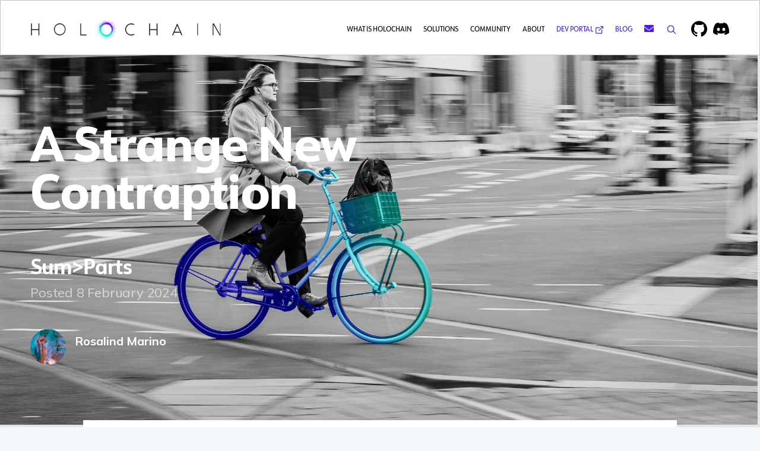

--- FILE ---
content_type: text/html; charset=utf-8
request_url: https://blog.holochain.org/a-strange-new-contraption/
body_size: 14259
content:
<!DOCTYPE html>
<html lang="en">
<head>

    <meta charset="utf-8" />
    <meta http-equiv="X-UA-Compatible" content="IE=edge" />

    <title>A Strange New Contraption - Holochain Blog</title>
    <meta name="HandheldFriendly" content="True" />
    <meta name="viewport" content="width=device-width, initial-scale=1.0" />

    <link rel="preconnect" href="https://fonts.gstatic.com">
    <link href="https://fonts.googleapis.com/css2?family=Mulish:ital,wght@0,400;0,700;1,400;1,700&family=Roboto+Mono:ital,wght@0,400;0,700;1,400;1,700&display=swap" rel="stylesheet">
    <link rel="stylesheet" type="text/css" href="https://blog.holochain.org/assets/built/screen.css?v=db82d16f82" />

    <!-- Global site tag (gtag.js) - Google Analytics -->
    <script async src="https://www.googletagmanager.com/gtag/js?id=UA-131226536-3"></script>
    <script>
    window.dataLayer = window.dataLayer || [];
    function gtag(){dataLayer.push(arguments);}
    gtag('js', new Date());
    gtag('config', 'UA-131226536-3');
    </script>
    <!-- Google Tag Manager -->
    <script>(function(w,d,s,l,i){w[l]=w[l]||[];w[l].push({'gtm.start':
    new Date().getTime(),event:'gtm.js'});var f=d.getElementsByTagName(s)[0],
    j=d.createElement(s),dl=l!='dataLayer'?'&l='+l:'';j.async=true;j.src=
    'https://www.googletagmanager.com/gtm.js?id='+i+dl;f.parentNode.insertBefore(j,f);
    })(window,document,'script','dataLayer','GTM-TDKXXD7');</script>
    <!-- End Google Tag Manager -->

    <script>
        var pagination_next_page_number       = '',
            pagination_available_pages_number = '';
    </script>

    <meta name="description" content="Explore the components and inspiration that make up Holochain. Public keys, distributed hash tables, hashchains and more.">
    <link rel="icon" href="https://blog.holochain.org/content/images/size/w256h256/2023/11/holochain-logo.png" type="image/png">
    <link rel="canonical" href="https://blog.holochain.org/a-strange-new-contraption/">
    <meta name="referrer" content="no-referrer-when-downgrade">
    
    <meta property="og:site_name" content="Holochain Blog">
    <meta property="og:type" content="article">
    <meta property="og:title" content="A Strange New Contraption">
    <meta property="og:description" content="Explore the components and inspiration that make up Holochain. Public keys, distributed hash tables, hashchains and more.">
    <meta property="og:url" content="https://blog.holochain.org/a-strange-new-contraption/">
    <meta property="og:image" content="https://blog.holochain.org/content/images/size/w1200/2024/02/bike-draft-3-2.png">
    <meta property="article:published_time" content="2024-02-08T20:19:02.000Z">
    <meta property="article:modified_time" content="2024-07-12T15:59:18.000Z">
    <meta property="article:tag" content="Deep Dives">
    <meta property="article:tag" content="Blog">
    
    <meta property="article:publisher" content="https://www.facebook.com/holochain.design/">
    <meta name="twitter:card" content="summary_large_image">
    <meta name="twitter:title" content="A Strange New Contraption">
    <meta name="twitter:description" content="Explore the components and inspiration that make up Holochain. Public keys, distributed hash tables, hashchains and more.">
    <meta name="twitter:url" content="https://blog.holochain.org/a-strange-new-contraption/">
    <meta name="twitter:image" content="https://blog.holochain.org/content/images/size/w1200/2024/02/bike-draft-3-1.png">
    <meta name="twitter:label1" content="Written by">
    <meta name="twitter:data1" content="Rosalind Marino">
    <meta name="twitter:label2" content="Filed under">
    <meta name="twitter:data2" content="Deep Dives, Blog">
    <meta name="twitter:site" content="@holochain">
    <meta property="og:image:width" content="1200">
    <meta property="og:image:height" content="675">
    
    <script type="application/ld+json">
{
    "@context": "https://schema.org",
    "@type": "Article",
    "publisher": {
        "@type": "Organization",
        "name": "Holochain Blog",
        "url": "https://blog.holochain.org/",
        "logo": {
            "@type": "ImageObject",
            "url": "https://blog.holochain.org/content/images/2023/11/logo-2x.png",
            "width": 500,
            "height": 50
        }
    },
    "author": {
        "@type": "Person",
        "name": "Rosalind Marino",
        "image": {
            "@type": "ImageObject",
            "url": "https://blog.holochain.org/content/images/size/w1200/2022/08/71A9B61E-77D9-4014-B17B-2CAC5BEC2577_1_201_a.jpeg",
            "width": 1200,
            "height": 1200
        },
        "url": "https://blog.holochain.org/author/rosalind/",
        "sameAs": []
    },
    "headline": "A Strange New Contraption",
    "url": "https://blog.holochain.org/a-strange-new-contraption/",
    "datePublished": "2024-02-08T20:19:02.000Z",
    "dateModified": "2024-07-12T15:59:18.000Z",
    "image": {
        "@type": "ImageObject",
        "url": "https://blog.holochain.org/content/images/size/w1200/2024/02/bike-draft-3.png",
        "width": 1200,
        "height": 675
    },
    "keywords": "Deep Dives, Blog",
    "description": "Sum&gt;Parts",
    "mainEntityOfPage": "https://blog.holochain.org/a-strange-new-contraption/"
}
    </script>

    <meta name="generator" content="Ghost 6.14">
    <link rel="alternate" type="application/rss+xml" title="Holochain Blog" href="https://blog.holochain.org/rss/">
    <script defer src="https://cdn.jsdelivr.net/ghost/portal@~2.57/umd/portal.min.js" data-i18n="true" data-ghost="https://blog.holochain.org/" data-key="fe4605c9c1dcfe11d435adce9c" data-api="https://holochain.ghost.io/ghost/api/content/" data-locale="en" crossorigin="anonymous"></script><style id="gh-members-styles">.gh-post-upgrade-cta-content,
.gh-post-upgrade-cta {
    display: flex;
    flex-direction: column;
    align-items: center;
    font-family: -apple-system, BlinkMacSystemFont, 'Segoe UI', Roboto, Oxygen, Ubuntu, Cantarell, 'Open Sans', 'Helvetica Neue', sans-serif;
    text-align: center;
    width: 100%;
    color: #ffffff;
    font-size: 16px;
}

.gh-post-upgrade-cta-content {
    border-radius: 8px;
    padding: 40px 4vw;
}

.gh-post-upgrade-cta h2 {
    color: #ffffff;
    font-size: 28px;
    letter-spacing: -0.2px;
    margin: 0;
    padding: 0;
}

.gh-post-upgrade-cta p {
    margin: 20px 0 0;
    padding: 0;
}

.gh-post-upgrade-cta small {
    font-size: 16px;
    letter-spacing: -0.2px;
}

.gh-post-upgrade-cta a {
    color: #ffffff;
    cursor: pointer;
    font-weight: 500;
    box-shadow: none;
    text-decoration: underline;
}

.gh-post-upgrade-cta a:hover {
    color: #ffffff;
    opacity: 0.8;
    box-shadow: none;
    text-decoration: underline;
}

.gh-post-upgrade-cta a.gh-btn {
    display: block;
    background: #ffffff;
    text-decoration: none;
    margin: 28px 0 0;
    padding: 8px 18px;
    border-radius: 4px;
    font-size: 16px;
    font-weight: 600;
}

.gh-post-upgrade-cta a.gh-btn:hover {
    opacity: 0.92;
}</style>
    <script defer src="https://cdn.jsdelivr.net/ghost/sodo-search@~1.8/umd/sodo-search.min.js" data-key="fe4605c9c1dcfe11d435adce9c" data-styles="https://cdn.jsdelivr.net/ghost/sodo-search@~1.8/umd/main.css" data-sodo-search="https://holochain.ghost.io/" data-locale="en" crossorigin="anonymous"></script>
    
    <link href="https://blog.holochain.org/webmentions/receive/" rel="webmention">
    <script defer src="/public/cards.min.js?v=db82d16f82"></script>
    <link rel="stylesheet" type="text/css" href="/public/cards.min.css?v=db82d16f82">
    <script defer src="/public/member-attribution.min.js?v=db82d16f82"></script>
    <script defer src="/public/ghost-stats.min.js?v=db82d16f82" data-stringify-payload="false" data-datasource="analytics_events" data-storage="localStorage" data-host="https://blog.holochain.org/.ghost/analytics/api/v1/page_hit"  tb_site_uuid="413203da-c072-424f-b11e-d47064d973a1" tb_post_uuid="00949e2b-3fb3-452b-8897-42a44f00ba62" tb_post_type="post" tb_member_uuid="undefined" tb_member_status="undefined"></script><style>:root {--ghost-accent-color: #15171A;}</style>

</head>
<body class="post-template tag-deep-dives tag-blog tag-hash-art-clear">
    <!-- Google Tag Manager (noscript) -->
    <noscript><iframe src="https://www.googletagmanager.com/ns.html?id=GTM-TDKXXD7"
    height="0" width="0" style="display:none;visibility:hidden"></iframe></noscript>
    <!-- End Google Tag Manager (noscript) -->

    <div id="header" class="new-header outer">
    <div class="header inner">
        <a href="https://holochain.org" class="logo_link" target="_blank" rel="noopener noreferrer"><img src="https://blog.holochain.org/content/images/2023/11/logo-2x.png" alt=""></a>
        <div class="hamburger hamburger--slider js-hamburger">
            <div class="hamburger-box">
                <div class="hamburger-inner"></div>
            </div>
        </div>
        <div class="mobile_menu">
            <ul class="main_menu">
    <li id="what_is_holochain_item" class="menu_item"><button>WHAT IS HOLOCHAIN</button>
        <ul class="sub-menu">
            <li>
                <a href="https://holochain.org/what-holochain" target="_blank" rel="noopener noreferrer"><span>What is Holochain?</span> <span>Framework and P2P networking</span></a>
            </li>
            <li>
                <a href="https://holochain.org/why-holochain" target="_blank" rel="noopener noreferrer"><span>Why Holochain?</span> <span>Digital agency to solve complex problems</span></a>
            </li>
            <li>
                <a href="https://holochain.org/how-does-it-work" target="_blank" rel="noopener noreferrer"><span>How it Works</span> <span>Design principles and step-by-step</span></a>
            </li>
            <li>
                <a href="https://holochain.org/roadmap" target="_blank" rel="noopener noreferrer"><span>Roadmap</span> <span>See what is coming up</span></a>
            </li>
        </ul>
    </li>
    <li id="solutions_page_item" class="menu_item"><button>SOLUTIONS</button>
        <ul class="sub-menu">
            <li>
                <a href="https://holochain.org/projects" target="_blank" rel="noopener noreferrer"><span>Projects</span> <span>Who is building on Holochain and use cases</span></a>
            </li>
            <li>
                <a href="https://holochain.org/tools-and-libraries" target="_blank" rel="noopener noreferrer"><span>Tools &amp; Libraries</span> <span>Curated list of useful tools</span></a>
            </li>
            <li>
                <a href="https://holochain.org/web3" target="_blank" rel="noopener noreferrer"><span>Web3</span> <span>Prototypes and patterns using Holochain</span></a>
            </li>
        </ul>
    </li>
    <li id="community_page_item" class="menu_item"><button>COMMUNITY</button>
        <ul class="sub-menu">
            <li>
                <a href="https://holochain.org/events" target="_blank" rel="noopener noreferrer"><span>Upcoming Events</span> <span>Connect with us online and IRL</span></a>
            </li>
            <li>
                <a href="https://holochain.org/get-involved" target="_blank" rel="noopener noreferrer"><span>Get Involved</span> <span>Discover a diverse, global ecosystem</span></a>
            </li>
            <li>
                <a href="https://developer.holochain.org/" target="_blank" rel="noopener noreferrer"><span>Learn</span> <span>Tutorials and technical resources</span></a>
            </li>
            <li>
                <a href="https://blog.holochain.org"><span>Stay Informed</span> <span>Blog, annoucements, and newsletter</span></a>
            </li>
        </ul>
    </li>
    <li id="about_page_item" class="menu_item"><button>ABOUT</button>
        <ul class="sub-menu">
            <li>
                <a href="https://holochain.org/foundation" target="_blank" rel="noopener noreferrer"><span>Holochain Foundation</span> <span>Explore Holochain's approach</span></a>
            </li>
            <li>
                <a href="https://holo.host/" target="_blank" rel="noopener noreferrer"><span>Holo</span> <span>A P2P distributed platform for hosting</span></a>
            </li>
            <li>
                <a href="https://opensource.org/licenses/CAL-1.0" target="_blank" rel="noopener noreferrer"><span>Holochain Open Source License</span> <span>Cryptographic Autonomy License (CAL)</span></a>
            </li>
            <li>
                <a href="https://holochain.org/intellectual-property" target="_blank" rel="noopener noreferrer"><span>Holochain Intellectual Property</span> <span>Trademark policies and more</span></a>
            </li>
            <li>
                <a href="https://holochain.org/contact" target="_blank" rel="noopener noreferrer"><span>Contact</span> <span>Get in touch with us</span></a>
            </li>
        </ul>
    </li>
    <li class="menu_item">
        <button>STORIES</button>
        <ul class="sub-menu">
            <li>
                <a href="https://blog.holochain.org"><span>Holochain Blog</span> <span>Announcements, newsletter, food for thought</span></a>
            </li>
        </ul>

        <a h
    </li>
    <li class="menu_item another_link">
        <a href="https://developer.holochain.org/" target="_blank" rel="noopener noreferrer">DEV PORTAL</a>
    </li>
</ul>
<div class="links_btns">
    <a href="https://github.com/holochain/holochain" target="_blank" rel="noopener noreferrer">
        <svg viewBox="0 0 14 14" fill="none" xmlns="http://www.w3.org/2000/svg">
            <path d="M7 0.172852C3.1325 0.172852 0 3.3071 0 7.17285C0 10.2663 2.0055 12.8895 4.78625 13.8141C5.13625 13.88 5.26458 13.6636 5.26458 13.4775C5.26458 13.3113 5.25875 12.8709 5.25583 12.2875C3.30867 12.7099 2.898 11.3484 2.898 11.3484C2.5795 10.5404 2.11925 10.3246 2.11925 10.3246C1.48517 9.8906 2.16825 9.89935 2.16825 9.89935C2.87117 9.94835 3.24042 10.6204 3.24042 10.6204C3.86458 11.6908 4.879 11.3816 5.27917 11.2025C5.34217 10.7499 5.52242 10.4413 5.7225 10.2663C4.16792 10.0913 2.534 9.48927 2.534 6.8071C2.534 6.04293 2.80525 5.41877 3.25442 4.92877C3.17567 4.75202 2.93942 4.04035 3.31567 3.0761C3.31567 3.0761 3.90192 2.88827 5.24067 3.7936C5.80067 3.63785 6.39567 3.56085 6.99067 3.55735C7.58567 3.56085 8.18067 3.63785 8.74067 3.7936C10.0707 2.88827 10.6569 3.0761 10.6569 3.0761C11.0332 4.04035 10.7969 4.75202 10.7269 4.92877C11.1732 5.41877 11.4444 6.04293 11.4444 6.8071C11.4444 9.49627 9.80817 10.0884 8.25067 10.2604C8.49567 10.4704 8.72317 10.8998 8.72317 11.5554C8.72317 12.4923 8.71442 13.2448 8.71442 13.4723C8.71442 13.656 8.83692 13.8748 9.19567 13.8048C11.9962 12.8866 14 10.2616 14 7.17285C14 3.3071 10.8657 0.172852 7 0.172852Z" fill="black"></path>
        </svg>
    </a>
    <a href="https://discord.com/invite/k55DS5dmPH" target="_blank" title="DEV.HC on Discord" rel="noopener noreferrer">
        <svg class="icon" xmlns="http://www.w3.org/2000/svg" viewBox="0 0 127.14 96.36">
            <path
                d="M107.7,8.07A105.15,105.15,0,0,0,81.47,0a72.06,72.06,0,0,0-3.36,6.83A97.68,97.68,0,0,0,49,6.83,72.37,72.37,0,0,0,45.64,0,105.89,105.89,0,0,0,19.39,8.09C2.79,32.65-1.71,56.6.54,80.21h0A105.73,105.73,0,0,0,32.71,96.36,77.7,77.7,0,0,0,39.6,85.25a68.42,68.42,0,0,1-10.85-5.18c.91-.66,1.8-1.34,2.66-2a75.57,75.57,0,0,0,64.32,0c.87.71,1.76,1.39,2.66,2a68.68,68.68,0,0,1-10.87,5.19,77,77,0,0,0,6.89,11.1A105.25,105.25,0,0,0,126.6,80.22h0C129.24,52.84,122.09,29.11,107.7,8.07ZM42.45,65.69C36.18,65.69,31,60,31,53s5-12.74,11.43-12.74S54,46,53.89,53,48.84,65.69,42.45,65.69Zm42.24,0C78.41,65.69,73.25,60,73.25,53s5-12.74,11.44-12.74S96.23,46,96.12,53,91.08,65.69,84.69,65.69Z">
            </path>
        </svg>
    </a>
    <span class="menu_item subs_item">
        <a href="https://blog.holochain.org/#subscribe-form-inline" target="_blank">
            <svg xmlns="http://www.w3.org/2000/svg" viewBox="0 0 512 512" style="height:20px"><path style="fill:currentColor" d="M502.3 190.8c3.9-3.1 9.7-.2 9.7 4.7V400c0 26.5-21.5 48-48 48H48c-26.5 0-48-21.5-48-48V195.6c0-5 5.7-7.8 9.7-4.7 22.4 17.4 52.1 39.5 154.1 113.6 21.1 15.4 56.7 47.8 92.2 47.6 35.7.3 72-32.8 92.3-47.6 102-74.1 131.6-96.3 154-113.7zM256 320c23.2.4 56.6-29.2 73.4-41.4 132.7-96.3 142.8-104.7 173.4-128.7 5.8-4.5 9.2-11.5 9.2-18.9v-19c0-26.5-21.5-48-48-48H48C21.5 64 0 85.5 0 112v19c0 7.4 3.4 14.3 9.2 18.9 30.6 23.9 40.7 32.4 173.4 128.7 16.8 12.2 50.2 41.8 73.4 41.4z"/></svg>
        </a>
    </span>
    <span class="menu_item search_item">
        <button class="gh-search-icon" aria-label="search" data-ghost-search style="display: inline-flex; justify-content: center; width: 20px; height: 20px; margin-top: 0; padding: 0; border: 0; color: inherit; background-color: transparent; cursor: pointer; outline: none;">
            <svg width="16" height="16" fill="none" viewBox="0 0 24 24"><path d="M14.949 14.949a1 1 0 0 1 1.414 0l6.344 6.344a1 1 0 0 1-1.414 1.414l-6.344-6.344a1 1 0 0 1 0-1.414Z" fill="currentColor"/><path d="M10 3a7 7 0 1 0 0 14 7 7 0 0 0 0-14Zm-9 7a9 9 0 1 1 18 0 9 9 0 0 1-18 0Z" fill="currentColor"/></svg>
        </button>
    </span>
</div>

<script>
let hamburger = document.querySelector(".hamburger");
let mobile_menu = document.querySelector(".mobile_menu");

hamburger.addEventListener("click", function() {
    mobile_menu.classList.toggle("is_active");
    hamburger.classList.toggle("is_active");
});

var menu_items = document.querySelectorAll(".menu_item");

menu_items.forEach((menu_item) => {
    menu_item.addEventListener("click", function() {
        menu_items.forEach((item) => {
            if (item !== this && item.classList.contains("is_active")) {
                item.classList.remove("is_active");
            }
        });
        this.classList.toggle("is_active");
    });
});
</script>        </div>
        <ul class="main_menu top-nav">
            <li id="what_is_holochain_item" class="menu_item"><button>WHAT IS HOLOCHAIN</button>
                <ul class="sub-menu">
                    <li>
                        <a href="https://holochain.org/what-holochain" target="_blank" rel="noopener noreferrer"><span>What is Holochain?</span> <span>Framework and P2P networking</span></a>
                    </li>
                    <li>
                        <a href="https://holochain.org/why-holochain" target="_blank" rel="noopener noreferrer"><span>Why Holochain?</span> <span>Digital agency to solve complex problems</span></a>
                    </li>
                    <li>
                        <a href="https://holochain.org/how-does-it-work" target="_blank" rel="noopener noreferrer"><span>How it Works</span> <span>Design principles and step-by-step</span></a>
                    </li>
                    <li>
                        <a href="https://holochain.org/roadmap" target="_blank" rel="noopener noreferrer"><span>Roadmap</span> <span>See what is coming up</span></a>
                    </li>
                </ul>
            </li>
            <li id="solutions_page_item" class="menu_item"><button>SOLUTIONS</button>
                <ul class="sub-menu">
                    <li>
                        <a href="https://holochain.org/projects" target="_blank" rel="noopener noreferrer"><span>Projects</span> <span>Who is building on Holochain and use cases</span></a>
                    </li>
                    <li>
                        <a href="https://holochain.org/tools-and-libraries" target="_blank" rel="noopener noreferrer"><span>Tools &amp; Libraries</span> <span>Curated list of useful tools</span></a>
                    </li>
                    <li>
                        <a href="https://holochain.org/web3" target="_blank" rel="noopener noreferrer"><span>Web3</span> <span>Prototypes and patterns using Holochain</span></a>
                    </li>
                </ul>
            </li>
            <li id="community_page_item" class="menu_item"><button>COMMUNITY</button>
                <ul class="sub-menu">
                    <li>
                        <a href="https://holochain.org/events" target="_blank" rel="noopener noreferrer"><span>Upcoming Events</span> <span>Connect with us online and IRL</span></a>
                    </li>
                    <li>
                        <a href="https://holochain.org/get-involved" target="_blank" rel="noopener noreferrer"><span>Get Involved</span> <span>Discover a diverse, global ecosystem</span></a>
                    </li>
                    <li>
                        <a href="https://developer.holochain.org/" target="_blank" rel="noopener noreferrer"><span>Learn</span> <span>Tutorials and technical resources</span></a>
                    </li>
                    <li>
                        <a href="https://blog.holochain.org"><span>Stay Informed</span> <span>Blog, annoucements, and newsletter</span></a>
                    </li>
                </ul>
            </li>
            <li id="about_page_item" class="menu_item"><button>ABOUT</button>
                <ul class="sub-menu">
                    <li>
                        <a href="https://holochain.org/foundation" target="_blank" rel="noopener noreferrer"><span>Holochain Foundation</span> <span>Explore Holochain's approach</span></a>
                    </li>
                    <li>
                        <a href="https://holo.host/" target="_blank" rel="noopener noreferrer"><span>Holo</span> <span>A P2P distributed platform for hosting</span></a>
                    </li>
                    <li>
                        <a href="https://opensource.org/licenses/CAL-1.0" target="_blank" rel="noopener noreferrer"><span>Holochain Open Source License</span> <span>Cryptographic Autonomy License (CAL)</span></a>
                    </li>
                    <li><a href="https://holochain.org/intellectual-property" target="_blank" rel="noopener noreferrer"><span>Holochain Intellectual Property</span> <span>Trademark policies and more</span></a></li>
                    <li><a href="https://holochain.org/contact" target="_blank" rel="noopener noreferrer"><span>Contact</span> <span>Get in touch with us</span></a></li>
                </ul>
            </li>
            <li class="menu_item another_link">
                <button>
                    <a href="https://developer.holochain.org/" target="_blank" rel="noopener noreferrer">DEV PORTAL</a>
                </button>
            </li>
            <li class="menu_item another_link">
                <button>
                    <a href="https://blog.holochain.org">BLOG</a>
                </button>
            </li>
            <li class="menu_item subs_item">
                <button>
                    <a href="https://blog.holochain.org/#subscribe-form-inline" target="_blank">
                        <svg xmlns="http://www.w3.org/2000/svg" viewBox="0 0 512 512" style="height:16px"><path style="fill:currentColor" d="M502.3 190.8c3.9-3.1 9.7-.2 9.7 4.7V400c0 26.5-21.5 48-48 48H48c-26.5 0-48-21.5-48-48V195.6c0-5 5.7-7.8 9.7-4.7 22.4 17.4 52.1 39.5 154.1 113.6 21.1 15.4 56.7 47.8 92.2 47.6 35.7.3 72-32.8 92.3-47.6 102-74.1 131.6-96.3 154-113.7zM256 320c23.2.4 56.6-29.2 73.4-41.4 132.7-96.3 142.8-104.7 173.4-128.7 5.8-4.5 9.2-11.5 9.2-18.9v-19c0-26.5-21.5-48-48-48H48C21.5 64 0 85.5 0 112v19c0 7.4 3.4 14.3 9.2 18.9 30.6 23.9 40.7 32.4 173.4 128.7 16.8 12.2 50.2 41.8 73.4 41.4z"/></svg>
                    </a>
                </button>
            </li>
            <li class="menu_item search_item">
                <button class="gh-search-icon" aria-label="search" data-ghost-search style="width: 20px; margin-top: 0; padding: 0; border: 0; color: inherit; background-color: transparent; cursor: pointer; outline: none;">
                    <svg width="16" height="16" fill="none" viewBox="0 0 24 24"><path d="M14.949 14.949a1 1 0 0 1 1.414 0l6.344 6.344a1 1 0 0 1-1.414 1.414l-6.344-6.344a1 1 0 0 1 0-1.414Z" fill="currentColor"/><path d="M10 3a7 7 0 1 0 0 14 7 7 0 0 0 0-14Zm-9 7a9 9 0 1 1 18 0 9 9 0 0 1-18 0Z" fill="currentColor"/></svg>
                </button>
            </li>
        </ul>
        <div class="links_btns">
            <a href="https://github.com/holochain/holochain" target="_blank" rel="noopener noreferrer">
                <svg viewBox="0 0 14 14" fill="none" xmlns="http://www.w3.org/2000/svg">
                    <path d="M7 0.172852C3.1325 0.172852 0 3.3071 0 7.17285C0 10.2663 2.0055 12.8895 4.78625 13.8141C5.13625 13.88 5.26458 13.6636 5.26458 13.4775C5.26458 13.3113 5.25875 12.8709 5.25583 12.2875C3.30867 12.7099 2.898 11.3484 2.898 11.3484C2.5795 10.5404 2.11925 10.3246 2.11925 10.3246C1.48517 9.8906 2.16825 9.89935 2.16825 9.89935C2.87117 9.94835 3.24042 10.6204 3.24042 10.6204C3.86458 11.6908 4.879 11.3816 5.27917 11.2025C5.34217 10.7499 5.52242 10.4413 5.7225 10.2663C4.16792 10.0913 2.534 9.48927 2.534 6.8071C2.534 6.04293 2.80525 5.41877 3.25442 4.92877C3.17567 4.75202 2.93942 4.04035 3.31567 3.0761C3.31567 3.0761 3.90192 2.88827 5.24067 3.7936C5.80067 3.63785 6.39567 3.56085 6.99067 3.55735C7.58567 3.56085 8.18067 3.63785 8.74067 3.7936C10.0707 2.88827 10.6569 3.0761 10.6569 3.0761C11.0332 4.04035 10.7969 4.75202 10.7269 4.92877C11.1732 5.41877 11.4444 6.04293 11.4444 6.8071C11.4444 9.49627 9.80817 10.0884 8.25067 10.2604C8.49567 10.4704 8.72317 10.8998 8.72317 11.5554C8.72317 12.4923 8.71442 13.2448 8.71442 13.4723C8.71442 13.656 8.83692 13.8748 9.19567 13.8048C11.9962 12.8866 14 10.2616 14 7.17285C14 3.3071 10.8657 0.172852 7 0.172852Z" fill="black"></path>
                </svg>
            </a>
            <a href="https://discord.com/invite/k55DS5dmPH" target="_blank" title="DEV.HC on Discord" rel="noopener noreferrer">
                <svg class="icon" xmlns="http://www.w3.org/2000/svg" viewBox="0 0 127.14 96.36">
                    <path
                        d="M107.7,8.07A105.15,105.15,0,0,0,81.47,0a72.06,72.06,0,0,0-3.36,6.83A97.68,97.68,0,0,0,49,6.83,72.37,72.37,0,0,0,45.64,0,105.89,105.89,0,0,0,19.39,8.09C2.79,32.65-1.71,56.6.54,80.21h0A105.73,105.73,0,0,0,32.71,96.36,77.7,77.7,0,0,0,39.6,85.25a68.42,68.42,0,0,1-10.85-5.18c.91-.66,1.8-1.34,2.66-2a75.57,75.57,0,0,0,64.32,0c.87.71,1.76,1.39,2.66,2a68.68,68.68,0,0,1-10.87,5.19,77,77,0,0,0,6.89,11.1A105.25,105.25,0,0,0,126.6,80.22h0C129.24,52.84,122.09,29.11,107.7,8.07ZM42.45,65.69C36.18,65.69,31,60,31,53s5-12.74,11.43-12.74S54,46,53.89,53,48.84,65.69,42.45,65.69Zm42.24,0C78.41,65.69,73.25,60,73.25,53s5-12.74,11.44-12.74S96.23,46,96.12,53,91.08,65.69,84.69,65.69Z">
                    </path>
                </svg>
            </a>
        </div>
    </div>
</div>
    <div id="search-section" class="search-section">
	
	<div id="search-content" class="search-content">

		<span id="search-close" class="search-close"><svg role="img" viewBox="0 0 24 24" xmlns="http://www.w3.org/2000/svg"><path d="M12 8.242L20.242 0 24 3.76 15.758 12 24 20.242 20.242 24 12 15.758 3.759 24 0 20.242 8.242 12 0 3.759 3.76 0 12 8.242z"/></svg></span>

		<div class="search-bg">

			<form class="search-form" onsubmit="return false">
				<input id="search-input" type="text" placeholder="Type your keywords">
				<div class="search-meta">
					<span id="search-info" class="search-info"></span>
					<span id="search-counter" class="search-counter is-hide">
						<span id="search-counter-results">0</span>
						<span>Results for your search</span>
					</span>
				</div>
			</form>

			<div id="search-results" class="search-results"></div>

		</div>

	</div>

	<div id="search-overlay" class="search-overlay"></div>
	
</div>

    <script>
const searchPublished = 'Published',
	  searchUrl = 'https://blog.holochain.org',
	  searchKey = "84e3ef6c5eca64d60dce4043ac",
	  searchAPI = searchUrl+'/ghost/api/v3/content/posts/?key='+searchKey+'&limit=all&formats=plaintext&fields=url,title,published_at,excerpt,plaintext,visibility';
</script>


    


<main id="site-main" class="site-main outer">

    <style>
    .hero-back {
        background-image:url(/content/images/size/w2000/2024/02/bike-draft-3.png);
    }
    </style>
    <div class="post-full-image">
        <header class="feature-header">
            <div class="inner">
                <h1 class="feature-title">A Strange New Contraption</h1>
                <div class="feature-excerpt">Sum&gt;Parts</div>
                <div class="feature-date">Posted 8 February 2024</div>
                <div class="post-full-byline">
                    
    
<section class="author-card">
        <img class="author-profile-image" src="/content/images/size/w100/2022/08/71A9B61E-77D9-4014-B17B-2CAC5BEC2577_1_201_a.jpeg" alt="Rosalind Marino" />
    <section class="author-card-content">
        <h4 class="author-card-name"><a href="/author/rosalind/">Rosalind Marino</a></h4>
    </section>
</section>

                </div>
            </div>
        </header>
        <div class="hero-back"></div>
    </div>

    <div class="inner">

        <article class="post-full post tag-deep-dives tag-blog tag-hash-art-clear ">

            <div class="post-title-container">
                <div class="post-full-title">A Strange New Contraption</div>
                <div class="post-full-byline">
                    
    
<section class="author-card">
        <img class="author-profile-image" src="/content/images/size/w100/2022/08/71A9B61E-77D9-4014-B17B-2CAC5BEC2577_1_201_a.jpeg" alt="Rosalind Marino" />
    <section class="author-card-content">
        <h4 class="author-card-name"><a href="/author/rosalind/">Rosalind Marino</a></h4>
    </section>
</section>

                </div>
            </div>

            <section class="post-full-content">
                <div class="post-content">
                    <p>New technology is tough to explain sometimes. But Holochain isn’t reinventing the wheel. Rather, we are inventing the bicycle when all you have ever seen or used are wagons. </p><p>Holochain is built from familiar technical components and best practices, just as a bicycle is built from wheels, gears, frames, and steering mechanisms which all previously existed as basic forms or principles in other contexts. </p><figure class="kg-card kg-image-card kg-card-hascaption"><img src="https://blog.holochain.org/content/images/2024/07/sum-parts-image.png" class="kg-image" alt="" loading="lazy" width="1488" height="837" srcset="https://blog.holochain.org/content/images/size/w600/2024/07/sum-parts-image.png 600w, https://blog.holochain.org/content/images/size/w1000/2024/07/sum-parts-image.png 1000w, https://blog.holochain.org/content/images/2024/07/sum-parts-image.png 1488w" sizes="(min-width: 720px) 720px"><figcaption><span style="white-space: pre-wrap;">Sum&gt;Parts: The key components of Holochain already existed, but we put them on a new frame</span></figcaption></figure><p>Our <strong>back wheel</strong> is the <a href="https://en.wikipedia.org/wiki/Distributed_hash_table?ref=blog.holochain.org"><em>Distributed Hash Table</em></a>, similar to the ones used by <a href="https://www.bittorrent.com/?ref=blog.holochain.org">BitTorrent</a> or <a href="https://ipfs.tech/?ref=blog.holochain.org">IPFS</a> to revolutionize peer-to-peer file sharing. This is the database structure that allows data to be transferred in the context of a distributed app.</p><p>Our <strong>front wheel</strong> is built on a lot of the same principles as <a href="https://git-scm.com/?ref=blog.holochain.org">Git</a> which pioneered <a href="https://www.wired.com/story/the-cloud-is-a-prison-can-the-local-first-software-movement-set-us-free/?ref=blog.holochain.org"><em>local-first</em></a> version control as we know it today. While our local-first tools are built out of slightly different materials, the principle remains: Agents can always make local changes which then update the network when connected online. Not dissimilar to how the front wheel determines the direction of the bike. </p><p>These wheels are powered by a familiar device, the <strong>bike chain</strong>. Holochain’s <a href="https://developer.holochain.org/concepts/3_source_chain/?ref=blog.holochain.org">source chain</a> uses an implementation of <a href="https://en.wikipedia.org/wiki/Hash_chain?ref=blog.holochain.org"><em>hashchains</em></a>, which were popularized by blockchains, to connect one action to the next, every action containing the hash of the last. Each agent has their own bike and so they each update their own source chain, independent of the actions of other cyclists. This provides mobility compared to the wide wagon of a single central chain. The beauty of bikes is their independence, the ability to act without everyone needing to be in the same wagon. </p><p>The <strong>handlebars</strong> that steer this contraption are also familiar. <a href="https://en.wikipedia.org/wiki/Public-key_cryptography?ref=blog.holochain.org"><em>Public/private key cryptography</em></a><em> </em>used for cryptographic signatures is a staple of most processes on the web, from <a href="https://en.wikipedia.org/wiki/HTTPS?ref=blog.holochain.org">HTTPS</a>, to the <a href="https://en.wikipedia.org/wiki/Signal_Protocol?ref=blog.holochain.org">Signal Protocol</a>, to <a href="https://en.wikipedia.org/wiki/Secure_Shell?ref=blog.holochain.org">SSH</a> which is used by devs everywhere to access remote machines. Alongside encryption, these keys <a href="https://en.wikipedia.org/wiki/Public_key_certificate?ref=blog.holochain.org">act as the identity tools</a> which connect the user, the human riding the bike, to their actions on the digital road. Every action they take is signed, controlled through those handlebars, and only the rider is able to steer. </p><p>Holochain pulls together all of these time tested tools and reconfigures them to do something none of them can do alone. </p><p>We’ve been talking about Holochain from the perspective of the agent — the rider and their bike. But Holochain is an application framework. In this analogy, every application is a <strong>unique path</strong> that controls where a rider can go, what actions can be taken, and how data is formatted. We talk about this from the perspective of the rider because they get to determine which paths they ride. Riders bridge between paths, connecting them into personalized neighborhoods. Each new app increases the area that the rider can travel and grows an ecosystem of potential routes. Different paths take you to different places, but Holochain lets you move between them seamlessly. </p><p>The affordances of each road dictate what can be done on it. Wide roads let many ride together, small curvy paths mean you slow down, etc. In the same way, the application rules are baked in. Changing them would be the same as changing roads. </p><p>As a framework for peer-to-peer applications, Holochain is taking on some of the toughest challenges of distributed computing. Ensuring data is validated and secure without central servers, allowing for asynchronous action across a network, and keeping agents honest, are all hard tasks. But each individual piece of this puzzle already exists, we are just recombining them to offer new possibilities. </p><p>Holochain is built to allow any group to come together, develop a bike path, and each with their own bike traveling at their own pace, ride the path together. Many different bike paths can overlap and intersect, and riders get to choose their route through them — traveling freely and at their own will.</p>

                                    </div>
            </section>

                        <footer class="post-full-footer">
                
    
<section class="author-card">
        <img class="author-profile-image" src="/content/images/size/w100/2022/08/71A9B61E-77D9-4014-B17B-2CAC5BEC2577_1_201_a.jpeg" alt="Rosalind Marino" />
    <section class="author-card-content">
        <h4 class="author-card-name"><a href="/author/rosalind/">Rosalind Marino</a></h4>
            <p>Read <a href="/author/rosalind/">more posts</a> by this author.</p>
    </section>
</section>

            </footer>


            <section class="post-full-comments">

                <div id="disqus_thread"></div>
                <script>
                var disqus_config = function () {
                    this.page.url = "https://blog.holochain.org/a-strange-new-contraption/";
                    this.page.identifier = "ghost-65c4f577fdf9020001a81c81"
                };
                (function() {
                var d = document, s = d.createElement('script');
                s.src = 'https://holochain-blog.disqus.com/embed.js';
                s.setAttribute('data-timestamp', +new Date());
                (d.head || d.body).appendChild(s);
                })();
                </script>

                <div id='discourse-comments'></div>
                <script type="text/javascript">
                if (window.location.pathname.indexOf('/p/') < 0) {
                  DiscourseEmbed = { discourseUrl: 'https://forum.holochain.org/',
                  discourseEmbedUrl: 'https://blog.holochain.org/a-strange-new-contraption/' };

                  (function() {
                    var d = document.createElement('script'); d.type = 'text/javascript'; d.async = true;
                    d.src = DiscourseEmbed.discourseUrl + 'javascripts/embed.js';
                    (document.getElementsByTagName('head')[0] || document.getElementsByTagName('body')[0]).appendChild(d);
                  })();
                }
                </script>

            </section>

            <section class="subscribe-form" id="subscribe-form-inline">
    <div class="engage-hub-form-embed" id="eh_form_4821921800388608" data-id="4821921800388608"></div>
</section>

<script type="text/javascript" >
    var EhAPI = EhAPI || {}; EhAPI.after_load = function(){
    EhAPI.set_account('gqvrlrij6jeljjpj4ih8lmiepl', 'holo');
    EhAPI.execute('rules');};(function(d,s,f) {
    var sc=document.createElement(s);sc.type='text/javascript';
    sc.async=true;sc.src=f;var m=document.getElementsByTagName(s)[0];
    m.parentNode.insertBefore(sc,m);
    })(document, 'script', '//d2p078bqz5urf7.cloudfront.net/jsapi/ehform.js?v' + new Date().getHours());
</script>

        </article>

    </div>
</main>


<div class="floating-header">
    <div class="floating-header-logo">
        <a href="https://blog.holochain.org">
                <img src="/content/images/size/w30/2023/11/holochain-logo.png" alt="Holochain Blog icon" />
            <span>Holochain Blog</span>
        </a>
    </div>
    <span class="floating-header-divider">&mdash;</span>
    <div class="floating-header-title">A Strange New Contraption</div>
    <div class="floating-header-share">
        <div class="floating-header-share-label">Share this <svg xmlns="http://www.w3.org/2000/svg" viewBox="0 0 24 24">
    <path d="M7.5 15.5V4a1.5 1.5 0 1 1 3 0v4.5h2a1 1 0 0 1 1 1h2a1 1 0 0 1 1 1H18a1.5 1.5 0 0 1 1.5 1.5v3.099c0 .929-.13 1.854-.385 2.748L17.5 23.5h-9c-1.5-2-5.417-8.673-5.417-8.673a1.2 1.2 0 0 1 1.76-1.605L7.5 15.5zm6-6v2m-3-3.5v3.5m6-1v2"/>
</svg>
</div>
        <a class="floating-header-share-tw" href="https://twitter.com/share?text=A%20Strange%20New%20Contraption&amp;url=https://blog.holochain.org/a-strange-new-contraption/"
            onclick="window.open(this.href, 'share-twitter', 'width=550,height=235');return false;">
            <svg xmlns="http://www.w3.org/2000/svg" viewBox="0 0 32 32"><path d="M30.063 7.313c-.813 1.125-1.75 2.125-2.875 2.938v.75c0 1.563-.188 3.125-.688 4.625a15.088 15.088 0 0 1-2.063 4.438c-.875 1.438-2 2.688-3.25 3.813a15.015 15.015 0 0 1-4.625 2.563c-1.813.688-3.75 1-5.75 1-3.25 0-6.188-.875-8.875-2.625.438.063.875.125 1.375.125 2.688 0 5.063-.875 7.188-2.5-1.25 0-2.375-.375-3.375-1.125s-1.688-1.688-2.063-2.875c.438.063.813.125 1.125.125.5 0 1-.063 1.5-.25-1.313-.25-2.438-.938-3.313-1.938a5.673 5.673 0 0 1-1.313-3.688v-.063c.813.438 1.688.688 2.625.688a5.228 5.228 0 0 1-1.875-2c-.5-.875-.688-1.813-.688-2.75 0-1.063.25-2.063.75-2.938 1.438 1.75 3.188 3.188 5.25 4.25s4.313 1.688 6.688 1.813a5.579 5.579 0 0 1 1.5-5.438c1.125-1.125 2.5-1.688 4.125-1.688s3.063.625 4.188 1.813a11.48 11.48 0 0 0 3.688-1.375c-.438 1.375-1.313 2.438-2.563 3.188 1.125-.125 2.188-.438 3.313-.875z"/></svg>
        </a>
        <a class="floating-header-share-fb" href="https://www.facebook.com/sharer/sharer.php?u=https://blog.holochain.org/a-strange-new-contraption/"
            onclick="window.open(this.href, 'share-facebook','width=580,height=296');return false;">
            <svg xmlns="http://www.w3.org/2000/svg" viewBox="0 0 32 32"><path d="M19 6h5V0h-5c-3.86 0-7 3.14-7 7v3H8v6h4v16h6V16h5l1-6h-6V7c0-.542.458-1 1-1z"/></svg>
        </a>
    </div>
    <progress id="reading-progress" class="progress" value="0">
        <div class="progress-container">
            <span class="progress-bar"></span>
        </div>
    </progress>
</div>





    <footer class="site-footer outer">
    <nav class="site-footer-content inner site-footer-global-nav">
        <div class="md-footer-nav__section site-footer-global-nav__section md-flex">
            <h3><a href="https://developer.holochain.org/">Developers</a></h3>
            <ul>
                <li><a href="https://developer.holochain.org/quick-start/">Quick Start</a></li>
                <li><a href="https://developer.holochain.org/concepts/">Core Concepts</a></li>
                <li><a href="https://developer.holochain.org/references/">References</a></li>
                <li><a href="https://developer.holochain.org/references/glossary/">Glossary</a></li>
                <li><a href="https://github.com/holochain/"><svg role="img" viewBox="0 0 24 24" xmlns="http://www.w3.org/2000/svg" style="height:1em"><path style="fill:currentColor" d="M12 .297c-6.63 0-12 5.373-12 12 0 5.303 3.438 9.8 8.205 11.385.6.113.82-.258.82-.577 0-.285-.01-1.04-.015-2.04-3.338.724-4.042-1.61-4.042-1.61C4.422 18.07 3.633 17.7 3.633 17.7c-1.087-.744.084-.729.084-.729 1.205.084 1.838 1.236 1.838 1.236 1.07 1.835 2.809 1.305 3.495.998.108-.776.417-1.305.76-1.605-2.665-.3-5.466-1.332-5.466-5.93 0-1.31.465-2.38 1.235-3.22-.135-.303-.54-1.523.105-3.176 0 0 1.005-.322 3.3 1.23.96-.267 1.98-.399 3-.405 1.02.006 2.04.138 3 .405 2.28-1.552 3.285-1.23 3.285-1.23.645 1.653.24 2.873.12 3.176.765.84 1.23 1.91 1.23 3.22 0 4.61-2.805 5.625-5.475 5.92.42.36.81 1.096.81 2.22 0 1.606-.015 2.896-.015 3.286 0 .315.21.69.825.57C20.565 22.092 24 17.592 24 12.297c0-6.627-5.373-12-12-12"/></svg> GitHub</a></li>
            </ul>
        </div>
        <div class="md-footer-nav__section site-footer-global-nav__section md-flex">
            <h3>Community</h3>
            <ul>
                <li><a href="https://discord.gg/HhhxQkNUsr"><svg role="img" xmlns="http://www.w3.org/2000/svg" viewBox="0 0 127.14 96.36" style="height:1em"><path style="fill:currentColor" d="M107.7,8.07A105.15,105.15,0,0,0,81.47,0a72.06,72.06,0,0,0-3.36,6.83A97.68,97.68,0,0,0,49,6.83,72.37,72.37,0,0,0,45.64,0,105.89,105.89,0,0,0,19.39,8.09C2.79,32.65-1.71,56.6.54,80.21h0A105.73,105.73,0,0,0,32.71,96.36,77.7,77.7,0,0,0,39.6,85.25a68.42,68.42,0,0,1-10.85-5.18c.91-.66,1.8-1.34,2.66-2a75.57,75.57,0,0,0,64.32,0c.87.71,1.76,1.39,2.66,2a68.68,68.68,0,0,1-10.87,5.19,77,77,0,0,0,6.89,11.1A105.25,105.25,0,0,0,126.6,80.22h0C129.24,52.84,122.09,29.11,107.7,8.07ZM42.45,65.69C36.18,65.69,31,60,31,53s5-12.74,11.43-12.74S54,46,53.89,53,48.84,65.69,42.45,65.69Zm42.24,0C78.41,65.69,73.25,60,73.25,53s5-12.74,11.44-12.74S96.23,46,96.12,53,91.08,65.69,84.69,65.69Z"/></svg> Discord</a></li>
                <li><a href="https://holochain.org/events/"><svg role="img" xmlns="http://www.w3.org/2000/svg" viewBox="100 100 1100 1100" style="height:1em"><g><path style="fill:currentColor" d="m350 225c0-12.438-8.7773-25-21.215-25h-78.785c-82.844 0-150 67.156-150 150v600c0 82.844 67.156 150 150 150h700c82.844 0 150-67.156 150-150v-600c0-82.844-67.156-150-150-150h-78.785c-12.434 0-21.215 12.562-21.215 25v100c0 41.422-33.578 75-75 75s-75-33.578-75-75v-100c0-12.438-8.7812-25-21.215-25h-157.57c-12.434 0-21.215 12.562-21.215 25v100c0 41.422-33.578 75-75 75s-75-33.578-75-75zm64.617 466.67c10.355 0 18.75-8.3984 18.75-18.75v-87.5c0-10.355-8.3945-18.75-18.75-18.75h-129.17c-10.355 0-18.75 8.3945-18.75 18.75v87.5c0 10.352 8.3945 18.75 18.75 18.75zm0 208.32c10.355 0 18.75-8.3945 18.75-18.75v-87.5c0-10.355-8.3945-18.75-18.75-18.75h-129.17c-10.355 0-18.75 8.3945-18.75 18.75v87.5c0 10.355 8.3945 18.75 18.75 18.75zm259.43-210.87c5.5742-3.25 9.3164-9.293 9.3164-16.207v-87.5c0-10.355-8.3945-18.75-18.75-18.75h-129.16c-3.4375 0-6.6641 0.92188-9.4336 2.5391-5.5742 3.25-9.3203 9.293-9.3203 16.211v87.5c0 10.352 8.3945 18.75 18.75 18.75h129.16c3.4414 0 6.6641-0.92578 9.4375-2.543zm-9.4336 210.87c9.7109 0 17.695-7.375 18.656-16.832 0.066407-0.62891 0.09375-1.2695 0.09375-1.918v-87.5c0-10.355-8.3945-18.75-18.75-18.75h-129.16c-10.355 0-18.75 8.3945-18.75 18.75v87.5c0 10.355 8.3945 18.75 18.75 18.75zm260.48-211.53c4.9922-3.3672 8.2695-9.0781 8.2695-15.547v-87.5c0-10.355-8.3945-18.75-18.75-18.75h-129.16c-3.4375 0-6.6641 0.92188-9.4336 2.5391-5.5742 3.25-9.3203 9.293-9.3203 16.211v87.5c0 10.352 8.3945 18.75 18.75 18.75h129.16c2.4297 0 4.75-0.46094 6.8789-1.3008 1.2773-0.50781 2.4883-1.1445 3.6055-1.9023zm8.1758 103.36c-0.15625-1.5039-0.48438-2.9531-0.96875-4.332-2.5742-7.2852-9.5195-12.5-17.688-12.5h-129.16c-10.355 0-18.75 8.3945-18.75 18.75v87.5c0 10.355 8.3945 18.75 18.75 18.75h129.16c9.0625 0 16.621-6.4258 18.371-14.973 0.25-1.2188 0.37891-2.4844 0.37891-3.7773v-87.5c0-0.65234-0.027343-1.2852-0.09375-1.918z" fill-rule="evenodd"/><path style="fill:currentColor" d="m375 137.5c0-27.613 22.387-50 50-50s50 22.387 50 50v180c0 27.613-22.387 50-50 50s-50-22.387-50-50z"/><path style="fill:currentColor" d="m725 137.5c0-27.613 22.387-50 50-50s50 22.387 50 50v180c0 27.613-22.387 50-50 50s-50-22.387-50-50z"/></g></svg> Events</a></li>
                <li><a href="https://twitter.com/holochain" target="_blank"><svg role="img" viewBox="0 0 24 24" xmlns="http://www.w3.org/2000/svg" style="height:1em"><path style="fill:currentColor" d="M23.954 4.569c-.885.389-1.83.654-2.825.775 1.014-.611 1.794-1.574 2.163-2.723-.951.555-2.005.959-3.127 1.184-.896-.959-2.173-1.559-3.591-1.559-2.717 0-4.92 2.203-4.92 4.917 0 .39.045.765.127 1.124C7.691 8.094 4.066 6.13 1.64 3.161c-.427.722-.666 1.561-.666 2.475 0 1.71.87 3.213 2.188 4.096-.807-.026-1.566-.248-2.228-.616v.061c0 2.385 1.693 4.374 3.946 4.827-.413.111-.849.171-1.296.171-.314 0-.615-.03-.916-.086.631 1.953 2.445 3.377 4.604 3.417-1.68 1.319-3.809 2.105-6.102 2.105-.39 0-.779-.023-1.17-.067 2.189 1.394 4.768 2.209 7.557 2.209 9.054 0 13.999-7.496 13.999-13.986 0-.209 0-.42-.015-.63.961-.689 1.8-1.56 2.46-2.548l-.047-.02z"/></svg> Twitter</a></li>
                <li><a href="https://www.youtube.com/channel/UC9fNJMIQ9mQ4u9oyoVIqtDQ"><svg role="img" xmlns="http://www.w3.org/2000/svg" viewBox="0 0 24 24" style="height:1em"><path style="fill:currentColor" d="M23.495 6.205a3.007 3.007 0 0 0-2.088-2.088c-1.87-.501-9.396-.501-9.396-.501s-7.507-.01-9.396.501A3.007 3.007 0 0 0 .527 6.205a31.247 31.247 0 0 0-.522 5.805 31.247 31.247 0 0 0 .522 5.783 3.007 3.007 0 0 0 2.088 2.088c1.868.502 9.396.502 9.396.502s7.506 0 9.396-.502a3.007 3.007 0 0 0 2.088-2.088 31.247 31.247 0 0 0 .5-5.783 31.247 31.247 0 0 0-.5-5.805zM9.609 15.601V8.408l6.264 3.602z"/></svg> YouTube</a></li>
                <li><a href="https://www.reddit.com/r/holochain/"><svg role="img" viewBox="0 0 24 24" xmlns="http://www.w3.org/2000/svg" style="height:1em"><path style="fill:currentColor" d="M12 0A12 12 0 0 0 0 12a12 12 0 0 0 12 12 12 12 0 0 0 12-12A12 12 0 0 0 12 0zm5.01 4.744c.688 0 1.25.561 1.25 1.249a1.25 1.25 0 0 1-2.498.056l-2.597-.547-.8 3.747c1.824.07 3.48.632 4.674 1.488.308-.309.73-.491 1.207-.491.968 0 1.754.786 1.754 1.754 0 .716-.435 1.333-1.01 1.614a3.111 3.111 0 0 1 .042.52c0 2.694-3.13 4.87-7.004 4.87-3.874 0-7.004-2.176-7.004-4.87 0-.183.015-.366.043-.534A1.748 1.748 0 0 1 4.028 12c0-.968.786-1.754 1.754-1.754.463 0 .898.196 1.207.49 1.207-.883 2.878-1.43 4.744-1.487l.885-4.182a.342.342 0 0 1 .14-.197.35.35 0 0 1 .238-.042l2.906.617a1.214 1.214 0 0 1 1.108-.701zM9.25 12C8.561 12 8 12.562 8 13.25c0 .687.561 1.248 1.25 1.248.687 0 1.248-.561 1.248-1.249 0-.688-.561-1.249-1.249-1.249zm5.5 0c-.687 0-1.248.561-1.248 1.25 0 .687.561 1.248 1.249 1.248.688 0 1.249-.561 1.249-1.249 0-.687-.562-1.249-1.25-1.249zm-5.466 3.99a.327.327 0 0 0-.231.094.33.33 0 0 0 0 .463c.842.842 2.484.913 2.961.913.477 0 2.105-.056 2.961-.913a.361.361 0 0 0 .029-.463.33.33 0 0 0-.464 0c-.547.533-1.684.73-2.512.73-.828 0-1.979-.196-2.512-.73a.326.326 0 0 0-.232-.095z"/></svg>
            Reddit</a></li>
            </ul>
        </div>
        <div class="md-footer-nav__section site-footer-global-nav__section md-flex">
            <h3><a href="https://blog.holochain.org">Blog</a></h3>
            <ul>
                    <li><a href="/tag/blog/">Blog</a></li>
                    <li><a href="/tag/discover-holochain/">Discover Holochain</a></li>
                    <li><a href="/tag/developers/">Developers</a></li>
            </ul>
        </div>
        <div class="md-footer-nav__section site-footer-global-nav__section md-flex">
            <h3>Holochain &amp; Holo</h3>
            <ul>
                <li><a href="https://holochain.org/">Holochain.org</a></li>
                <li><a href="https://holo.host/">Holo.host</a></li>
                <li><a href="https://www.holochain.org/privacy-policy/">Privacy Policy</a></li>
            </ul>
        </div>
    </nav>
</footer>
    <script>
        var images = document.querySelectorAll('.kg-gallery-image img');
        images.forEach(function (image) {
            var container = image.closest('.kg-gallery-image');
            var width = image.attributes.width.value;
            var height = image.attributes.height.value;
            var ratio = width / height;
            container.style.flex = ratio + ' 1 0%';
        })
    </script>


    <script
        src="https://code.jquery.com/jquery-3.2.1.min.js"
        integrity="sha256-hwg4gsxgFZhOsEEamdOYGBf13FyQuiTwlAQgxVSNgt4="
        crossorigin="anonymous">
    </script>
    <script type="text/javascript" src="https://blog.holochain.org/assets/built/jquery.fitvids.js?v=db82d16f82"></script>


    <script src="https://blog.holochain.org/assets/js/custom.js?v=db82d16f82"></script>

    <script>

// NOTE: Scroll performance is poor in Safari
// - this appears to be due to the events firing much more slowly in Safari.
//   Dropping the scroll event and using only a raf loop results in smoother
//   scrolling but continuous processing even when not scrolling
$(document).ready(function () {
    // Start fitVids
    var $postContent = $(".post-full-content");
    $postContent.fitVids();
    // End fitVids

    var progressBar = document.querySelector('#reading-progress');
    var header = document.querySelector('.floating-header');
    var title = document.querySelector('.post-full-title');

    var lastScrollY = window.scrollY;
    var lastWindowHeight = window.innerHeight;
    var lastDocumentHeight = $(document).height();
    var ticking = false;

    function onScroll() {
        lastScrollY = window.scrollY;
        requestTick();
    }

    function onResize() {
        lastWindowHeight = window.innerHeight;
        lastDocumentHeight = $(document).height();
        requestTick();
    }

    function requestTick() {
        if (!ticking) {
            requestAnimationFrame(update);
        }
        ticking = true;
    }

    function update() {
        var trigger = title.getBoundingClientRect().top + window.scrollY;
        var triggerOffset = title.offsetHeight + 35;
        var progressMax = lastDocumentHeight - lastWindowHeight;

        // show/hide floating header
        if (lastScrollY >= trigger + triggerOffset) {
            header.classList.add('floating-active');
        } else {
            header.classList.remove('floating-active');
        }

        progressBar.setAttribute('max', progressMax);
        progressBar.setAttribute('value', lastScrollY);

        ticking = false;
    }

    window.addEventListener('scroll', onScroll, {passive: true});
    window.addEventListener('resize', onResize, false);

    update();

    // Fade hero on scroll

    // Hero opacity varies by art direction.
    // Get the opacity directly from the initial style.
    var startOpacity = parseFloat($('.hero-back').css('opacity'));
    $(window).scroll(function(){
        $('.hero-back').css("opacity", startOpacity - $(window).scrollTop() / 1000);
    });

    // External links open in a new tab.
    $('#site-main a:not([href*="//' + window.location.host + '"]):not([href^="/"])').attr('target', '_blank');

    // Add anchor links to headings.
    $('.post-content h1, .post-content h2, .post-content h3').each(function(i, h) {
        var $a = $('<a href="#' + h.id + '" class="heading-anchor">§</a>');
        $(h).prepend($a);
    });
});
</script>


    

</body>
</html>


--- FILE ---
content_type: text/css; charset=UTF-8
request_url: https://blog.holochain.org/assets/built/screen.css?v=db82d16f82
body_size: 14408
content:
@import url("//hello.myfonts.net/count/3e423c");a,abbr,acronym,address,applet,article,aside,audio,big,blockquote,body,canvas,caption,cite,code,dd,del,details,dfn,div,dl,dt,em,embed,fieldset,figcaption,figure,footer,form,h1,h2,h3,h4,h5,h6,header,hgroup,html,iframe,img,ins,kbd,label,legend,li,mark,menu,nav,object,ol,output,p,pre,q,ruby,s,samp,section,small,span,strike,strong,sub,summary,sup,table,tbody,td,tfoot,th,thead,time,tr,tt,ul,var,video{margin:0;padding:0;border:0;font:inherit;font-size:100%;vertical-align:baseline}body{line-height:1}ol,ul{list-style:none}blockquote,q{quotes:none}blockquote:after,blockquote:before,q:after,q:before{content:"";content:none}img{max-width:100%}html{-webkit-box-sizing:border-box;box-sizing:border-box;font-family:sans-serif;-ms-text-size-adjust:100%;-webkit-text-size-adjust:100%}*,:after,:before{-webkit-box-sizing:inherit;box-sizing:inherit}a{background-color:transparent}a:active,a:hover{outline:0}b,strong{font-weight:700}dfn,em,i{font-style:italic}h1{margin:.67em 0;font-size:2em}small{font-size:80%}sub,sup{position:relative;font-size:75%;line-height:0;vertical-align:baseline}sup{top:-.5em}sub{bottom:-.25em}img{border:0}svg:not(:root){overflow:hidden}mark{background-color:#fdffb6}code,kbd,pre,samp{font-family:monospace,monospace;font-size:1em}button,input,optgroup,select,textarea{margin:0;color:inherit;font:inherit}button{overflow:visible;border:none}button,select{text-transform:none}button,html input[type=button],input[type=reset],input[type=submit]{cursor:pointer;-webkit-appearance:button}button[disabled],html input[disabled]{cursor:default}button::-moz-focus-inner,input::-moz-focus-inner{padding:0;border:0}input{line-height:normal}input:focus{outline:none}input[type=checkbox],input[type=radio]{-webkit-box-sizing:border-box;box-sizing:border-box;padding:0}input[type=number]::-webkit-inner-spin-button,input[type=number]::-webkit-outer-spin-button{height:auto}input[type=search]{-webkit-box-sizing:content-box;box-sizing:content-box;-webkit-appearance:textfield}input[type=search]::-webkit-search-cancel-button,input[type=search]::-webkit-search-decoration{-webkit-appearance:none}legend{padding:0;border:0}textarea{overflow:auto}table{border-spacing:0;border-collapse:collapse}td,th{padding:0}html{overflow-y:scroll;font-size:62.5%;-webkit-tap-highlight-color:rgba(0,0,0,0)}body,html{overflow-x:hidden}body{color:#3c484e;font-family:-apple-system,BlinkMacSystemFont,Segoe UI,Roboto,Oxygen,Ubuntu,Cantarell,Open Sans,Helvetica Neue,sans-serif;font-size:1.5rem;line-height:1.6em;font-weight:400;font-style:normal;letter-spacing:0;text-rendering:optimizeLegibility;background:#fff;-webkit-font-smoothing:antialiased;-moz-osx-font-smoothing:grayscale;-moz-font-feature-settings:"liga" on}::-moz-selection{text-shadow:none;background:#cbeafb}::selection{text-shadow:none;background:#cbeafb}hr{position:relative;display:block;width:100%;margin:2.5em 0 3.5em;padding:0;height:1px;border:0;border-top:1px solid #e3e9ed}audio,canvas,iframe,img,svg,video{vertical-align:middle}fieldset{margin:0;padding:0;border:0}textarea{resize:vertical}blockquote,dl,ol,p,ul{margin:0 0 1.5em}ol,ul{padding-left:1.3em;padding-right:1.5em}ol ol,ol ul,ul ol,ul ul{margin:.5em 0 1em}ul{list-style:disc}ol{list-style:decimal}ol,ul{max-width:100%}li{margin:.5em 0;padding-left:.3em;line-height:1.6em}dt{float:left;margin:0 20px 0 0;width:120px;color:#15171a;font-weight:500;text-align:right}dd{margin:0 0 5px;text-align:left}blockquote{margin:1.5em 0;padding:0 1.6em;border-left:.5em solid #e5eff5}blockquote p{margin:.8em 0;font-size:1.2em;font-weight:300}blockquote small{display:inline-block;margin:.8em 0 .8em 1.5em;font-size:.9em;opacity:.8}blockquote small:before{content:"\2014 \00A0"}blockquote cite{font-weight:700}blockquote cite a{font-weight:400}a{color:#26a8ed;text-decoration:none}a:hover{text-decoration:underline}h1,h2,h3,h4,h5,h6{margin-top:0;line-height:1.15;font-weight:700;text-rendering:optimizeLegibility}h1{margin:0 0 .5em;font-size:5rem;font-weight:700}@media (max-width:500px){h1{font-size:2.2rem}}h2{margin:1.5em 0 .5em;font-size:2rem}@media (max-width:500px){h2{font-size:1.8rem}}h3{margin:1.5em 0 .5em;font-size:1.8rem;font-weight:500}@media (max-width:500px){h3{font-size:1.7rem}}h4{margin:1.5em 0 .5em;font-size:1.6rem;font-weight:500}h5,h6{margin:1.5em 0 .5em;font-size:1.4rem;font-weight:500}body{background:#f4f8fb}.img{display:block;width:100%;height:100%;background-position:50%;background-size:cover;border-radius:100%}.hidden{visibility:hidden;position:absolute;text-indent:-9999px}.site-wrapper{display:-webkit-box;display:-ms-flexbox;display:flex;-webkit-box-orient:vertical;-webkit-box-direction:normal;-ms-flex-direction:column;flex-direction:column;min-height:100vh}.site-main{z-index:100;-webkit-box-flex:1;-ms-flex-positive:1;flex-grow:1}.outer{position:relative;padding:0 4vw}.inner{margin:0 auto;max-width:1040px;width:100%}@media (min-width:900px){.author-template .post-feed,.home-template .post-feed,.tag-template .post-feed{margin-top:-70px;padding-top:0}.home-template .site-nav{position:relative;top:-70px}}.site-header{position:relative;padding-top:12px;padding-bottom:12px;color:#fff;background:#090a0b no-repeat 50%;background-size:cover}.site-header:before{bottom:0;background:rgba(0,0,0,.18)}.site-header:after,.site-header:before{content:"";position:absolute;top:0;right:0;left:0;z-index:10;display:block}.site-header:after{bottom:auto;height:80px;background:-webkit-gradient(linear,left top,left bottom,from(rgba(0,0,0,.1)),to(transparent));background:linear-gradient(rgba(0,0,0,.1),transparent)}.site-header.no-image:after,.site-header.no-image:before{display:none}.site-header-content{display:-webkit-box;display:-ms-flexbox;display:flex;-webkit-box-orient:vertical;-webkit-box-direction:normal;-ms-flex-direction:column;flex-direction:column;-webkit-box-pack:center;-ms-flex-pack:center;justify-content:center;-webkit-box-align:center;-ms-flex-align:center;align-items:center;padding:10vw 4vw;min-height:200px;max-height:450px;text-align:center}.site-title{z-index:10;margin:0;padding:0;font-size:3.8rem;font-weight:700}.site-logo{max-height:45px}.site-description{z-index:10;margin:0;padding:5px 0;font-size:2.2rem;font-weight:300;letter-spacing:.5px;opacity:.8}@media (max-width:500px){.site-title{font-size:3rem}.site-description{font-size:1.8rem}}.site-nav{position:relative;z-index:300;-webkit-box-pack:justify;-ms-flex-pack:justify;justify-content:space-between;-webkit-box-align:start;-ms-flex-align:start;align-items:flex-start;height:40px;font-size:1.2rem}.site-nav,.site-nav-left{display:-webkit-box;display:-ms-flexbox;display:flex;overflow-y:hidden}.site-nav-left{-webkit-box-align:center;-ms-flex-align:center;align-items:center;overflow-x:auto;-webkit-overflow-scrolling:touch;margin-right:10px;padding-bottom:80px;letter-spacing:.4px;white-space:nowrap;-ms-overflow-scrolling:touch}.site-nav-logo{-ms-flex-negative:0;flex-shrink:0;display:block;margin-right:24px;padding:11px 0;color:#fff;font-size:1.7rem;line-height:1em;font-weight:700;letter-spacing:-.5px}.site-nav-logo:hover{text-decoration:none}.site-nav-logo img{display:block;width:auto;height:21px}.nav{display:-webkit-box;display:-ms-flexbox;display:flex;margin:0 0 0 -12px;padding:0;list-style:none}.nav li{padding:0;text-transform:uppercase}.nav li,.nav li a{display:block;margin:0}.nav li a{padding:10px 12px;color:#fff;opacity:.8}.nav li a:hover{text-decoration:none;opacity:1}.site-nav-right{height:40px}.site-nav-right,.social-links{-ms-flex-negative:0;flex-shrink:0;display:-webkit-box;display:-ms-flexbox;display:flex;-webkit-box-align:center;-ms-flex-align:center;align-items:center}.social-links a:last-of-type{padding-right:20px}.social-link{display:-webkit-box;display:-ms-flexbox;display:flex;-webkit-box-pack:center;-ms-flex-pack:center;justify-content:center;-webkit-box-align:center;-ms-flex-align:center;align-items:center;margin:0;padding:10px;color:#fff;opacity:.8}.social-link:hover{opacity:1}.social-link svg{height:1.8rem;fill:#fff}.social-link-fb svg{height:1.5rem}.social-link-wb svg{height:1.6rem}.social-link-wb svg path{stroke:#fff}.social-link-rss svg{height:1.9rem}.subscribe-button{display:block;padding:4px 10px;border:1px solid #fff;color:#fff;font-size:1.2rem;line-height:1em;border-radius:10px;opacity:.8}.subscribe-button:hover{text-decoration:none;opacity:1}.rss-button{opacity:.8}.rss-button:hover{opacity:1}.rss-button svg{margin-bottom:1px;height:2.1rem;fill:#fff}@media (max-width:700px){.site-header{padding-right:0;padding-left:0}.site-nav-left{margin-right:0;padding-left:4vw}.site-nav-right{display:none}}.post-feed{position:relative;-ms-flex-wrap:wrap;flex-wrap:wrap;margin:0 -20px;padding:40px 0 0}.post-card,.post-feed{display:-webkit-box;display:-ms-flexbox;display:flex}.post-card{-webkit-box-flex:1;-ms-flex:1 1 300px;flex:1 1 300px;-webkit-box-orient:vertical;-webkit-box-direction:normal;-ms-flex-direction:column;flex-direction:column;overflow:hidden;margin:0 20px 40px;min-height:300px;background:#fff 50%;background-size:cover;border-radius:5px;-webkit-box-shadow:rgba(39,44,49,.06) 8px 14px 38px,rgba(39,44,49,.03) 1px 3px 8px;box-shadow:8px 14px 38px rgba(39,44,49,.06),1px 3px 8px rgba(39,44,49,.03);-webkit-transition:all .5s ease;transition:all .5s ease}.post-card:hover{-webkit-box-shadow:rgba(39,44,49,.07) 8px 28px 50px,rgba(39,44,49,.04) 1px 6px 12px;box-shadow:8px 28px 50px rgba(39,44,49,.07),1px 6px 12px rgba(39,44,49,.04);-webkit-transition:all .4s ease;transition:all .4s ease;-webkit-transform:translate3D(0,-1px,0) scale(1.02);transform:translate3D(0,-1px,0) scale(1.02)}.post-card-image-link{position:relative;display:block;overflow:hidden;border-radius:5px 5px 0 0}.post-card-image{width:100%;height:200px;background:#c5d2d9 no-repeat 50%;-o-object-fit:cover;object-fit:cover}.post-card-content-link{position:relative;-webkit-box-flex:1;-ms-flex-positive:1;flex-grow:1;display:block;padding:25px 25px 0;color:#15171a}.post-card-content-link:hover,.post-card-image-link:hover{text-decoration:none}.post-card-tags{display:block;margin-bottom:4px;color:#738a94;font-size:1.2rem;line-height:1.15em;font-weight:500;letter-spacing:.5px;text-transform:uppercase}.post-card-title{margin-top:0}.post-card-content{-webkit-box-flex:1;-ms-flex-positive:1;flex-grow:1;-webkit-box-orient:vertical;-webkit-box-direction:normal;-ms-flex-direction:column;flex-direction:column}.post-card-content,.post-card-meta{display:-webkit-box;display:-ms-flexbox;display:flex;-webkit-box-pack:justify;-ms-flex-pack:justify;justify-content:space-between}.post-card-meta{-webkit-box-align:end;-ms-flex-align:end;align-items:flex-end;padding:0 25px 25px}.author-profile-image,.avatar-wrapper{display:block;width:100%;height:100%;background:#e3e9ed;border-radius:100%;-o-object-fit:cover;object-fit:cover}.post-card-meta .avatar-wrapper,.post-card-meta .profile-image-wrapper{position:relative}.author-list{display:-webkit-box;display:-ms-flexbox;display:flex;-ms-flex-wrap:wrap-reverse;flex-wrap:wrap-reverse;margin:0;padding:0;list-style:none}.author-list-item{position:relative;-ms-flex-negative:0;flex-shrink:0;margin:0;padding:0}.author-list-item:first-child{z-index:10}.author-list-item:nth-child(2){z-index:9}.author-list-item:nth-child(3){z-index:8}.author-list-item:nth-child(4){z-index:7}.author-list-item:nth-child(5){z-index:6}.author-list-item:nth-child(6){z-index:5}.author-list-item:nth-child(7){z-index:4}.author-list-item:nth-child(8){z-index:3}.author-list-item:nth-child(9){z-index:2}.author-list-item:nth-child(10){z-index:1}.static-avatar{margin:0 -5px;width:34px;height:34px}.moving-avatar,.static-avatar{display:block;overflow:hidden;border:2px solid #fff;border-radius:100%}.moving-avatar{margin:0 -6px;width:56px;height:56px;-webkit-transition:all .5s cubic-bezier(.4,.01,.165,.99) .7s;transition:all .5s cubic-bezier(.4,.01,.165,.99) .7s}@media (min-width:800px){.author-list:hover .moving-avatar{margin:0;-webkit-transition:all .3s cubic-bezier(.4,.01,.165,.99);transition:all .3s cubic-bezier(.4,.01,.165,.99)}}.author-name-tooltip{position:absolute;bottom:105%;z-index:999;display:block;padding:2px 8px;color:#fff;font-size:1.2rem;letter-spacing:.2px;white-space:nowrap;background:#15171a;border-radius:3px;-webkit-box-shadow:rgba(39,44,49,.08) 0 12px 26px,rgba(39,44,49,.03) 1px 3px 8px;box-shadow:0 12px 26px rgba(39,44,49,.08),1px 3px 8px rgba(39,44,49,.03);opacity:0;-webkit-transition:all .3s cubic-bezier(.4,.01,.165,.99);transition:all .3s cubic-bezier(.4,.01,.165,.99);-webkit-transform:translateY(6px);transform:translateY(6px);pointer-events:none}.author-list-item:hover .author-name-tooltip{opacity:1;-webkit-transform:translateY(0);transform:translateY(0)}@media (max-width:650px){.author-name-tooltip{display:none}}.post-details{color:#738a94;font-size:1.2rem;line-height:33px;font-weight:500;letter-spacing:.5px;text-transform:uppercase}.post-card .post-details{-ms-flex-negative:0;flex-shrink:0;margin-left:20px}.post-card-large{-webkit-box-flex:1;-ms-flex:1 1 100%;flex:1 1 100%;-webkit-box-orient:horizontal;-webkit-box-direction:normal;-ms-flex-direction:row;flex-direction:row}@media (max-width:795px){.post-card-large{-webkit-box-orient:vertical;-webkit-box-direction:normal;-ms-flex-direction:column;flex-direction:column}}@media (min-width:795px){.post-card-large .post-card-image-link{position:relative;-webkit-box-flex:1;-ms-flex:1 1 auto;flex:1 1 auto;border-radius:5px 0 0 5px}.post-card-large .post-card-image{position:absolute;width:100%;height:100%}.post-card-large .post-card-content{-webkit-box-flex:1;-ms-flex:1 0 340px;flex:1 0 340px}.post-card-large h2{font-size:2.6rem}.post-card-large p{font-size:1.8rem;line-height:1.55em}.post-card-large .post-card-content-link{padding:30px 40px 0}.post-card-large .post-card-meta{padding:0 40px 30px}}.home-template .site-header:after{display:none}@media (max-width:650px){.post-feed{padding-top:5vw}.post-card{margin:0 20px 5vw}}.page-template .site-main,.post-template .site-main{padding-bottom:4vw;background:#fff}.post-full{position:relative;z-index:50}.post-full-header{margin:0 auto;padding:6vw 3vw 3vw;max-width:1040px;text-align:center}@media (max-width:500px){.post-full-header{padding:14vw 3vw 10vw}}.post-full-meta{display:-webkit-box;display:-ms-flexbox;display:flex;-webkit-box-pack:center;-ms-flex-pack:center;justify-content:center;-webkit-box-align:center;-ms-flex-align:center;align-items:center;color:#738a94;font-size:1.4rem;font-weight:600;text-transform:uppercase}.post-full-meta-date{color:#3eb0ef}.post-full-title{margin:0;color:#090a0b}.date-divider{display:inline-block;margin:0 6px 1px}.post-full-image{margin:0 -10vw -165px;background:#c5d2d9 50%;border-radius:5px}@media (max-width:1170px){.post-full-image{margin:0 -4vw -100px;border-radius:0}}.post-full-content{position:relative;margin:0 auto;padding:70px 100px 0;min-height:230px;font-size:2.2rem;line-height:1.6em;background:#fff}@media (max-width:1170px){.post-full-content{padding:5vw 7vw 0}}@media (max-width:800px){.post-full-content{font-size:1.9rem}}.post-full-content:before{left:-5px;-webkit-transform:rotate(-5deg);transform:rotate(-5deg)}.post-full-content:after,.post-full-content:before{content:"";position:absolute;top:15px;z-index:-1;display:block;width:20px;height:200px;background:rgba(39,44,49,.15);-webkit-filter:blur(5px);filter:blur(5px)}.post-full-content:after{right:-5px;-webkit-transform:rotate(5deg);transform:rotate(5deg)}.no-image .post-full-content{padding-top:0}.no-image .post-full-content:after,.no-image .post-full-content:before{display:none}.footnotes,.post-full-comments,.post-full-content blockquote,.post-full-content dl,.post-full-content h1,.post-full-content h2,.post-full-content h3,.post-full-content h4,.post-full-content h5,.post-full-content h6,.post-full-content ol,.post-full-content p,.post-full-content pre,.post-full-content ul{min-width:100%}.post-full-content li{word-break:break-word}.post-full-content li p{margin:0}.post-full-content a{color:#000;word-break:break-word;-webkit-box-shadow:#3eb0ef 0 -1px 0 inset;box-shadow:inset 0 -1px 0 #3eb0ef}.post-full-content a:hover{color:#3eb0ef;text-decoration:none}.post-full-content em,.post-full-content strong{color:#090a0b}.post-full-content small{display:inline-block;line-height:1.6em}.post-full-content li:first-child{margin-top:0}.post-full-content img,.post-full-content video{display:block;margin:1.5em auto;max-width:1040px;height:auto}@media (max-width:1040px){.post-full-content img,.post-full-content video{width:100%}}.post-full-content img[src$="#full"]{max-width:none;width:100vw}.post-full-content img+br+small{display:block;margin-top:-3em;margin-bottom:1.5em;text-align:center}.post-full-content iframe{margin:0 auto!important}.post-full-content blockquote{margin:0 0 1.5em;padding:0 1.5em;border-left:3px solid #3eb0ef}.post-full-content blockquote p{margin:0 0 1em;color:inherit;font-size:inherit;line-height:inherit;font-style:italic}.post-full-content blockquote p:last-child{margin-bottom:0}.post-full-content code{padding:0 5px 2px;font-size:.8em;line-height:1em;font-weight:400!important;background:#e5eff5;border-radius:3px}.post-full-content p code{word-break:break-all}.post-full-content pre{overflow-x:auto;margin:1.5em 0 3em;padding:20px;max-width:100%;border:1px solid #000;color:#e5eff5;font-size:1.4rem;line-height:1.5em;background:#0e0f11;border-radius:5px}.post-full-content pre code{padding:0;font-size:inherit;line-height:inherit;background:transparent}.post-full-content pre code :not(span){color:inherit}.post-full-content .fluid-width-video-wrapper{margin:1.5em 0 3em}.post-full-content hr{margin:4vw 0}.post-full-content hr:after{content:"";position:absolute;top:-15px;left:50%;display:block;margin-left:-10px;width:1px;height:30px;background:#e3e9ed;-webkit-box-shadow:#fff 0 0 0 5px;box-shadow:0 0 0 5px #fff;-webkit-transform:rotate(45deg);transform:rotate(45deg)}.post-full-content h1,.post-full-content h2,.post-full-content h3,.post-full-content h4,.post-full-content h5,.post-full-content h6{color:#090a0b;font-family:-apple-system,BlinkMacSystemFont,Segoe UI,Roboto,Oxygen,Ubuntu,Cantarell,Open Sans,Helvetica Neue,sans-serif}.post-full-content h1{margin:-7rem 0 .2em;padding-top:calc(7rem + .5em);font-size:4.6rem;font-weight:700}@media (max-width:500px){.post-full-content h1{font-size:2.8rem}}.post-full-content h2{margin:-7rem 0 .2em;padding-top:calc(7rem + .5em);font-size:3.6rem;font-weight:700}@media (max-width:500px){.post-full-content h2{font-size:2.6rem}}.post-full-content h3{margin:-7rem 0 .2em;padding-top:calc(7rem + .5em);font-size:2.8rem;font-weight:700}@media (max-width:500px){.post-full-content h3{font-size:2.2rem}}.post-full-content h4{margin:-7rem 0 .2em;padding-top:calc(7rem + .5em);font-weight:700}@media (max-width:500px){.post-full-content h4{font-size:2.2rem}}.post-full-content h5{display:block;margin:.5em 0;padding:1em 0 1.5em;border:0;color:#3eb0ef;font-size:3.2rem;line-height:1.35em;text-align:center}@media (min-width:1180px){.post-full-content h5{max-width:1060px;width:100vw}}@media (max-width:500px){.post-full-content h5{padding:0 0 .5em;font-size:2.2rem}}.post-full-content h6{margin:.5em 0 .2em;font-size:2.3rem;font-weight:700}@media (max-width:500px){.post-full-content h6{font-size:2rem}}.footnotes-sep{margin-bottom:30px}.footnotes{font-size:1.5rem}.footnotes p{margin:0}.footnote-backref{color:#3eb0ef!important;font-size:1.2rem;font-weight:700;text-decoration:none!important;-webkit-box-shadow:none!important;box-shadow:none!important}@media (max-width:650px){.post-full-image{margin-bottom:4vw;height:350px}}@media (max-width:500px){.post-full-meta{font-size:1.2rem;line-height:1.3em}.post-full-title{font-size:2.9rem}.post-full-content{padding:0}.post-full-content:after,.post-full-content:before{display:none}}.post-full-content table{display:inline-block;overflow-x:auto;margin:.5em 0 2.5em;max-width:100%;width:auto;border-spacing:0;border-collapse:collapse;font-family:-apple-system,BlinkMacSystemFont,Segoe UI,Roboto,Oxygen,Ubuntu,Cantarell,Open Sans,Helvetica Neue,sans-serif;font-size:1.6rem;white-space:nowrap;vertical-align:top;-webkit-overflow-scrolling:touch;background:radial-gradient(ellipse at left,rgba(0,0,0,.2) 0,transparent 75%) 0,radial-gradient(ellipse at right,rgba(0,0,0,.2) 0,transparent 75%) 100%;background-attachment:scroll,scroll;background-size:10px 100%,10px 100%;background-repeat:no-repeat}.post-full-content table td:first-child{background-image:-webkit-gradient(linear,left top,right top,color-stop(50%,#fff),to(hsla(0,0%,100%,0)));background-image:linear-gradient(90deg,#fff 50%,hsla(0,0%,100%,0));background-size:20px 100%;background-repeat:no-repeat}.post-full-content table td:last-child{background-image:-webkit-gradient(linear,right top,left top,color-stop(50%,#fff),to(hsla(0,0%,100%,0)));background-image:linear-gradient(270deg,#fff 50%,hsla(0,0%,100%,0));background-position:100% 0;background-size:20px 100%;background-repeat:no-repeat}.post-full-content table th{color:#15171a;font-size:1.2rem;font-weight:700;letter-spacing:.2px;text-align:left;text-transform:uppercase;background-color:#f4f8fb}.post-full-content table td,.post-full-content table th{padding:6px 12px;border:1px solid #e3ecf3}.subscribe-form{margin:1.5em 0;padding:6.5vw 7vw 7vw;border:1px solid #edf4f8;text-align:center;background:#f4f8fb;border-radius:7px}.subscribe-form-title{margin:0 0 3px;padding:0;color:#15171a;font-size:3.5rem;line-height:1;font-weight:700}.subscribe-form p{margin-bottom:1em;color:#738a94;font-size:2.2rem;line-height:1.55em;letter-spacing:.2px}.subscribe-form form{display:-webkit-box;display:-ms-flexbox;display:flex;-webkit-box-pack:center;-ms-flex-pack:center;justify-content:center;-webkit-box-align:center;-ms-flex-align:center;align-items:center;margin:0 auto;max-width:420px}.subscribe-form .form-group{-webkit-box-flex:1;-ms-flex-positive:1;flex-grow:1}.subscribe-email{display:block;padding:10px;width:100%;border:1px solid #dae2e7;color:#738a94;font-size:1.8rem;line-height:1em;font-weight:400;-webkit-user-select:text;-moz-user-select:text;-ms-user-select:text;user-select:text;border-radius:5px;-webkit-transition:border-color .15s linear;transition:border-color .15s linear;-webkit-appearance:none}.subscribe-form button{display:inline-block;margin:0 0 0 10px;padding:0 20px;height:41px;outline:none;color:#fff;font-size:1.5rem;line-height:37px;font-weight:400;text-align:center;text-shadow:0 -1px 0 rgba(0,0,0,.1);background:-webkit-gradient(linear,left top,left bottom,from(#4fb7f0),color-stop(60%,#29a0e0),color-stop(90%,#29a0e0),to(#36a6e2));background:linear-gradient(#4fb7f0,#29a0e0 60%,#29a0e0 90%,#36a6e2);border-radius:5px;-webkit-box-shadow:0 0 0 1px inset rgba(0,0,0,.14);box-shadow:inset 0 0 0 1px rgba(0,0,0,.14);-webkit-font-smoothing:subpixel-antialiased}.subscribe-form button:active,.subscribe-form button:focus{background:#209cdf}@media (max-width:650px){.subscribe-form-title{font-size:2.4rem}.subscribe-form p{font-size:1.6rem}}@media (max-width:500px){.subscribe-form form{-webkit-box-orient:vertical;-webkit-box-direction:normal;-ms-flex-direction:column;flex-direction:column}.subscribe-form .form-group{width:100%}.subscribe-form button{margin:10px 0 0;width:100%}}.post-full-footer{-webkit-box-pack:justify;-ms-flex-pack:justify;justify-content:space-between;-webkit-box-align:center;-ms-flex-align:center;align-items:center;margin:0 auto;padding:3vw 0 6vw;max-width:840px}.author-card,.post-full-footer{display:-webkit-box;display:-ms-flexbox;display:flex}.author-card .author-profile-image,.author-card .avatar-wrapper{width:60px;height:60px}.author-card-name{margin:8px 0 2px;padding:0;font-size:2rem}.author-card-name a{color:#15171a;font-weight:700}.author-card-name a:hover{text-decoration:none}.author-card-content p{margin:0;color:#738a94;line-height:1.3em}.author-card-read-more{-ms-flex-negative:0;flex-shrink:0;margin-left:20px}.author-card-read-more-button{display:block;padding:9px 16px;border:1px solid #aebbc1;color:#738a94;font-size:1.2rem;line-height:1;font-weight:500;border-radius:20px;-webkit-transition:all .2s ease;transition:all .2s ease}.author-card-button:hover{border-color:#3eb0ef;color:#3eb0ef;text-decoration:none}.post-full-authors{-webkit-box-flex:1;-ms-flex-positive:1;flex-grow:1;display:-webkit-box;display:-ms-flexbox;display:flex;-webkit-box-orient:vertical;-webkit-box-direction:normal;-ms-flex-direction:column;flex-direction:column;-webkit-box-align:center;-ms-flex-align:center;align-items:center;margin-top:20px;padding-top:40px;border-top:1px solid #e3e9ed}.post-full-authors-content{margin-bottom:20px}.post-full-authors-content p{margin-bottom:0;color:#738a94;font-size:1.4rem;letter-spacing:.2px;text-align:center;text-transform:uppercase}.post-full-authors-content a{display:inline-block;color:#424852;font-size:1.4rem;font-weight:600;text-transform:uppercase}.post-full-footer .author-list{-webkit-box-pack:center;-ms-flex-pack:center;justify-content:center;padding:10px 20px}.author-card .author-profile-image,.author-card .avatar-wrapper{position:relative;margin-right:15px}.author-list-item .author-card{position:absolute;bottom:130%;left:50%;z-index:300;display:block;margin-left:-160px;width:320px;font-size:1.4rem;letter-spacing:.2px;background:#fff;border-radius:6px;-webkit-box-shadow:rgba(39,44,49,.08) 0 12px 26px,rgba(39,44,49,.03) 1px 3px 8px;box-shadow:0 12px 26px rgba(39,44,49,.08),1px 3px 8px rgba(39,44,49,.03);opacity:0;-webkit-transition:all .3s cubic-bezier(.4,.01,.165,.99);transition:all .3s cubic-bezier(.4,.01,.165,.99);-webkit-transform:scale(.98) translateY(15px);transform:scale(.98) translateY(15px);pointer-events:none}.author-list-item .author-card:before{content:"";position:absolute;top:100%;left:50%;display:block;margin-left:-12px;width:0;height:0;border-top:12px solid #fff;border-right:12px solid transparent;border-left:12px solid transparent}.author-list-item .author-card.hovered{opacity:1;-webkit-transform:scale(1) translateY(0);transform:scale(1) translateY(0);pointer-events:auto}.author-card .basic-info{display:-webkit-box;display:-ms-flexbox;display:flex;-webkit-box-orient:vertical;-webkit-box-direction:normal;-ms-flex-direction:column;flex-direction:column;-webkit-box-align:center;-ms-flex-align:center;align-items:center;padding:30px 20px 20px;color:#fff;background:#15171a;border-radius:6px 6px 0 0}.author-card .basic-info h2{margin:1em 0 .5em}.author-card .bio{padding:20px 20px 0}@media (max-width:650px){.author-list-item .author-card{display:none}}.basic-info .author-profile-image,.basic-info .avatar-wrapper{margin:0;width:88px;height:88px;border:none}.basic-info .avatar-wrapper{position:relative;background:rgba(229,239,245,.1)}.basic-info .avatar-wrapper svg{margin:0;width:88px;height:88px;opacity:.15}.post-full-comments{margin:0 auto;max-width:840px}.read-next-feed{-ms-flex-wrap:wrap;flex-wrap:wrap;margin:0 -20px;padding:40px 0 0}.read-next-card,.read-next-feed{display:-webkit-box;display:-ms-flexbox;display:flex}.read-next-card{position:relative;-webkit-box-flex:1;-ms-flex:1 1 300px;flex:1 1 300px;-webkit-box-orient:vertical;-webkit-box-direction:normal;-ms-flex-direction:column;flex-direction:column;overflow:hidden;margin:0 20px 40px;padding:25px;color:#fff;background:#15171a 50%;background-size:cover;border-radius:5px;-webkit-box-shadow:rgba(39,44,49,.06) 8px 14px 38px,rgba(39,44,49,.03) 1px 3px 8px;box-shadow:8px 14px 38px rgba(39,44,49,.06),1px 3px 8px rgba(39,44,49,.03)}.read-next-card:before{content:"";position:absolute;top:0;right:0;bottom:0;left:0;display:block;background:linear-gradient(135deg,rgba(0,40,60,.8),rgba(0,20,40,.7));border-radius:5px;-webkit-backdrop-filter:blur(2px);backdrop-filter:blur(2px)}.read-next-card-header{position:relative;z-index:50;padding-top:20px;text-align:center}.read-next-card-header-sitetitle{display:block;font-size:1.3rem;line-height:1.3em;opacity:.8}.read-next-card-header-title{margin:0;padding:0 20px;color:#fff;font-size:3rem;line-height:1.2em;letter-spacing:1px}.read-next-card-header-title a{color:#fff;font-weight:300;text-decoration:none}.read-next-card-header-title a:hover{text-decoration:none}.read-next-divider{position:relative;display:-webkit-box;display:-ms-flexbox;display:flex;-webkit-box-pack:center;-ms-flex-pack:center;justify-content:center;height:80px}.read-next-divider svg{width:40px;fill:transparent;stroke:#fff;stroke-width:.5px;stroke-opacity:.65}.read-next-card-content{position:relative;z-index:50;-webkit-box-flex:1;-ms-flex-positive:1;flex-grow:1;font-size:1.7rem}.read-next-card-content,.read-next-card-content ul{display:-webkit-box;display:-ms-flexbox;display:flex}.read-next-card-content ul{-webkit-box-orient:vertical;-webkit-box-direction:normal;-ms-flex-direction:column;flex-direction:column;margin:0 auto;padding:0;text-align:center;list-style:none}.read-next-card-content li{margin:0;padding:20px 0;border-bottom:1px solid hsla(0,0%,100%,.3);font-size:1.6rem;line-height:1.25em;font-weight:200;letter-spacing:-.5px}.read-next-card-content li a{display:block;color:#fff;font-weight:500;vertical-align:top;-webkit-transition:opacity .3s ease;transition:opacity .3s ease}.read-next-card-content li:first-of-type a{padding-top:10px}.read-next-card-content li a:hover{opacity:1}.read-next-card-footer{position:relative;margin:15px 0 3px;text-align:center}.read-next-card-footer a{color:#fff}.floating-header{visibility:hidden;position:fixed;top:0;right:0;left:0;z-index:1000;display:-webkit-box;display:-ms-flexbox;display:flex;-webkit-box-align:center;-ms-flex-align:center;align-items:center;height:60px;border-bottom:1px solid rgba(0,0,0,.06);background:hsla(0,0%,100%,.95);-webkit-transition:all .5s cubic-bezier(.19,1,.22,1);transition:all .5s cubic-bezier(.19,1,.22,1);-webkit-transform:translate3d(0,-120%,0);transform:translate3d(0,-120%,0)}.floating-active{visibility:visible;-webkit-transition:all .5s cubic-bezier(.22,1,.27,1);transition:all .5s cubic-bezier(.22,1,.27,1);-webkit-transform:translateZ(0);transform:translateZ(0)}.floating-header-logo{overflow:hidden;margin:0 0 0 20px;font-size:1.6rem;line-height:1em;letter-spacing:-1px;text-overflow:ellipsis;white-space:nowrap}.floating-header-logo a{display:-webkit-box;display:-ms-flexbox;display:flex;-webkit-box-align:center;-ms-flex-align:center;align-items:center;color:#15171a;line-height:1.1em;font-weight:700}.floating-header-logo a:hover{text-decoration:none}.floating-header-logo img{margin:0 10px 0 0;max-height:20px}.floating-header-divider{margin:0 5px;line-height:1em}.floating-header-title{-webkit-box-flex:1;-ms-flex:1;flex:1;overflow:hidden;margin:0;color:#2e2e2e;font-size:1.6rem;line-height:1.3em;font-weight:700;text-overflow:ellipsis;white-space:nowrap}.floating-header-share{-webkit-box-pack:end;-ms-flex-pack:end;justify-content:flex-end;padding-left:2%;font-size:1.3rem;line-height:1}.floating-header-share,.floating-header-share a{display:-webkit-box;display:-ms-flexbox;display:flex;-webkit-box-align:center;-ms-flex-align:center;align-items:center}.floating-header-share a{-webkit-box-pack:center;-ms-flex-pack:center;justify-content:center}.floating-header-share svg{width:auto;height:16px;fill:#fff}.floating-header-share-label{-ms-flex-negative:0;flex-shrink:0;display:-webkit-box;display:-ms-flexbox;display:flex;-webkit-box-align:center;-ms-flex-align:center;align-items:center;margin-right:10px;color:rgba(0,0,0,.7);font-weight:500}.floating-header-share-label svg{margin:0 5px 0 10px;width:18px;height:18px;stroke:rgba(0,0,0,.7);-webkit-transform:rotate(90deg);transform:rotate(90deg)}.floating-header-share-fb,.floating-header-share-tw{display:block;-webkit-box-align:center;-ms-flex-align:center;align-items:center;width:60px;height:60px;color:#fff;line-height:48px;text-align:center;-webkit-transition:all .5s cubic-bezier(.19,1,.22,1);transition:all .5s cubic-bezier(.19,1,.22,1)}.floating-header-share-tw{background:#33b1ff}.floating-header-share-fb{background:#005e99}.progress{position:absolute;right:0;bottom:-1px;left:0;width:100%;height:2px;border:none;color:#3eb0ef;background:transparent;-webkit-appearance:none;-moz-appearance:none;appearance:none}.progress::-webkit-progress-bar{background-color:transparent}.progress::-webkit-progress-value{background-color:#3eb0ef}.progress::-moz-progress-bar{background-color:#3eb0ef}.progress-container{position:absolute;top:0;left:0;display:block;width:100%;height:2px;background-color:transparent}.progress-bar{display:block;width:50%;height:inherit;background-color:#3eb0ef}@media (max-width:900px){.floating-header{height:40px}.floating-header-logo,.floating-header-title{font-size:1.5rem}.floating-header-share-fb,.floating-header-share-tw{width:40px;height:40px;line-height:38px}}@media (max-width:800px){.floating-header-logo{margin-left:10px}.floating-header-logo a{color:#2e2e2e}.floating-header-divider,.floating-header-title{visibility:hidden}}@media (max-width:450px){.floating-header-share-label{display:none}}.post-content{display:-webkit-box;display:-ms-flexbox;display:flex;-webkit-box-orient:vertical;-webkit-box-direction:normal;-ms-flex-direction:column;flex-direction:column;-webkit-box-align:center;-ms-flex-align:center;align-items:center;max-width:920px;position:relative;z-index:0}.post-template .post-content>p:first-child{font-size:1.25em;line-height:1.5em}.post-full-content .kg-image{max-width:100%}.post-full-image+.post-full-content .kg-content :first-child .kg-image{width:100%}.post-full-content .kg-width-wide .kg-image{max-width:1040px}.post-full-content .kg-width-full .kg-image{max-width:100vw}.post-full-content figure{margin:1.5em 0 3em}.post-full-content figure img{margin:0}.post-full-content figcaption{margin:1em 0 0;font-size:80%;line-height:1.6em;text-align:center}.kg-width-full figcaption{padding:0 1.5em}.kg-embed-card{display:-webkit-box;display:-ms-flexbox;display:flex;-webkit-box-orient:vertical;-webkit-box-direction:normal;-ms-flex-direction:column;flex-direction:column;-webkit-box-align:center;-ms-flex-align:center;align-items:center;width:100%}.kg-embed-card .fluid-width-video-wrapper{margin:0}@media (max-width:1040px){.post-full-content .kg-width-full .kg-image{width:100vw}}.kg-gallery-container{-webkit-box-orient:vertical;-ms-flex-direction:column;flex-direction:column;max-width:1040px;width:100vw}.kg-gallery-container,.kg-gallery-row{display:-webkit-box;display:-ms-flexbox;display:flex;-webkit-box-direction:normal}.kg-gallery-row{-webkit-box-orient:horizontal;-ms-flex-direction:row;flex-direction:row;-webkit-box-pack:center;-ms-flex-pack:center;justify-content:center}.kg-gallery-image img{display:block;margin:0;width:100%;height:100%}.kg-gallery-row:not(:first-of-type){margin:.75em 0 0}.kg-gallery-image:not(:first-of-type){margin:0 0 0 .75em}.kg-gallery-card+.kg-gallery-card,.kg-gallery-card+.kg-image-card.kg-width-wide,.kg-image-card.kg-width-wide+.kg-gallery-card,.kg-image-card.kg-width-wide+.kg-image-card.kg-width-wide{margin:-2.25em 0 3em}.kg-code-card{min-width:100%}.kg-code-card pre{margin:0}.site-header-content .author-profile-image{z-index:10;-ms-flex-negative:0;flex-shrink:0;margin:0 0 20px;width:100px;height:100px;-webkit-box-shadow:hsla(0,0%,100%,.1) 0 0 0 6px;box-shadow:0 0 0 6px hsla(0,0%,100%,.1)}.site-header-content .author-bio{z-index:10;-ms-flex-negative:0;flex-shrink:0;margin:5px 0 10px;max-width:600px;font-size:2rem;line-height:1.3em;font-weight:300;letter-spacing:.5px;opacity:.8}.site-header-content .author-meta{z-index:10;-ms-flex-negative:0;flex-shrink:0;display:-webkit-box;display:-ms-flexbox;display:flex;-webkit-box-pack:center;-ms-flex-pack:center;justify-content:center;-webkit-box-align:center;-ms-flex-align:center;align-items:center;margin:0 0 10px;font-style:italic}.site-header-content .author-location svg{height:1.9rem;stroke:#fff}.site-header-content .bull{display:inline-block;margin:0 12px;opacity:.5}.site-header-content .social-link:first-of-type{padding-left:4px}@media (max-width:500px){.site-header-content .author-bio{font-size:1.8rem;line-height:1.15em;letter-spacing:0}.author-location,.author-stats{display:none}}.error-template .site-main{padding:7vw 4vw}.site-nav-center{display:-webkit-box;display:-ms-flexbox;display:flex;-webkit-box-pack:center;-ms-flex-pack:center;justify-content:center;-webkit-box-align:center;-ms-flex-align:center;align-items:center;text-align:center}.site-nav-center .site-nav-logo{margin-right:0}.error-message{text-align:center}.error-code{margin:0;font-size:12vw;line-height:1em;letter-spacing:-5px;opacity:.3}.error-description{margin:0;color:#738a94;font-size:3rem;line-height:1.3em;font-weight:400}@media (max-width:800px){.error-description{margin:5px 0 0;font-size:1.8rem}}.error-link{display:inline-block;margin-top:5px}.error-template .post-feed{padding-top:0}.subscribe-overlay{position:fixed;top:0;right:0;bottom:0;left:0;z-index:9000;display:-webkit-box;display:-ms-flexbox;display:flex;-webkit-box-pack:center;-ms-flex-pack:center;justify-content:center;-webkit-box-align:center;-ms-flex-align:center;align-items:center;background:rgba(0,25,40,.97);opacity:0;-webkit-transition:opacity .2s ease-in;transition:opacity .2s ease-in;pointer-events:none;-webkit-backdrop-filter:blur(3px);backdrop-filter:blur(3px)}.subscribe-overlay:target{opacity:1;pointer-events:auto}.subscribe-overlay-content{position:relative;z-index:9999;margin:0 0 5vw;padding:4vw;color:#fff;text-align:center}.subscribe-overlay-logo{position:fixed;top:23px;left:30px;height:30px}.subscribe-overlay-title{display:inline-block;margin:0 0 10px;font-size:6rem;line-height:1.15em}.subscribe-overlay-description{margin:0 auto 50px;max-width:650px;font-size:3rem;line-height:1.3em;font-weight:300;opacity:.8}.subscribe-overlay form{display:-webkit-box;display:-ms-flexbox;display:flex;-webkit-box-pack:center;-ms-flex-pack:center;justify-content:center;-webkit-box-align:center;-ms-flex-align:center;align-items:center;margin:0 auto;max-width:500px}.subscribe-overlay .form-group{-webkit-box-flex:1;-ms-flex-positive:1;flex-grow:1}.subscribe-overlay .subscribe-email{display:block;padding:14px 20px;width:100%;border:none;color:#738a94;font-size:2rem;line-height:1em;font-weight:400;letter-spacing:.5px;-webkit-user-select:text;-moz-user-select:text;-ms-user-select:text;user-select:text;border-radius:8px;-webkit-transition:border-color .15s linear;transition:border-color .15s linear;-webkit-appearance:none}.subscribe-email:focus{outline:0;border-color:#becdd5}.subscribe-overlay button{display:inline-block;margin:0 0 0 15px;padding:0 25px;height:52px;outline:none;color:#fff;font-size:1.7rem;line-height:37px;font-weight:400;text-align:center;text-shadow:0 -1px 0 rgba(0,0,0,.1);background:-webkit-gradient(linear,left top,left bottom,from(#4fb7f0),color-stop(60%,#29a0e0),color-stop(90%,#29a0e0),to(#36a6e2));background:linear-gradient(#4fb7f0,#29a0e0 60%,#29a0e0 90%,#36a6e2);border-radius:8px;-webkit-box-shadow:0 0 0 1px inset rgba(0,0,0,.14);box-shadow:inset 0 0 0 1px rgba(0,0,0,.14);-webkit-font-smoothing:subpixel-antialiased}.subscribe-overlay button:active,.subscribe-overlay button:focus{background:#209cdf}.subscribe-overlay-close{position:absolute;top:0;right:0;bottom:0;left:0;display:block}.subscribe-overlay-close:before{-webkit-transform:rotate(45deg);transform:rotate(45deg)}.subscribe-overlay-close:after,.subscribe-overlay-close:before{content:"";position:absolute;top:40px;right:25px;display:block;width:30px;height:2px;background:#fff;opacity:.8}.subscribe-overlay-close:after{-webkit-transform:rotate(-45deg);transform:rotate(-45deg)}.subscribe-overlay-close:hover{cursor:default}.site-footer{position:relative;padding-top:20px;padding-bottom:60px;color:#fff;background:#000}.site-footer-content{display:-webkit-box;display:-ms-flexbox;display:flex;-ms-flex-wrap:wrap;flex-wrap:wrap;-webkit-box-pack:justify;-ms-flex-pack:justify;justify-content:space-between;-webkit-box-align:center;-ms-flex-align:center;align-items:center;font-size:1.3rem}.site-footer-content,.site-footer-content a{color:hsla(0,0%,100%,.7)}.site-footer-content a:hover{color:#fff;text-decoration:none}.site-footer-nav{display:-webkit-box;display:-ms-flexbox;display:flex}.site-footer-nav a{position:relative;margin-left:20px}.site-footer-nav a:before{content:"";position:absolute;top:11px;left:-11px;display:block;width:2px;height:2px;background:#fff;border-radius:100%}.site-footer-nav a:first-of-type:before{display:none}@media (max-width:650px){.site-footer-content{-webkit-box-orient:vertical;-webkit-box-direction:normal;-ms-flex-direction:column;flex-direction:column}.site-footer-nav a:first-child{margin-left:0}}@font-face{font-family:URW Form;src:url(/assets/webFonts/URWFormRegular/font.woff2) format("woff2"),url(/assets/webFonts/URWFormRegular/font.woff) format("woff");font-weight:400;font-style:normal;font-display:swap}@font-face{font-family:URW Form;src:url(/assets/webFonts/URWFormMedium/font.woff2) format("woff2"),url(/assets/webFonts/URWFormMedium/font.woff) format("woff");font-weight:500;font-style:normal;font-display:swap}@font-face{font-family:URW Form;src:url(/assets/webFonts/URWFormItalic/font.woff2) format("woff2"),url(/assets/webFonts/URWFormItalic/font.woff) format("woff");font-weight:400;font-style:italic;font-display:swap}@font-face{font-family:URW Form;src:url(/assets/webFonts/URWFormBold/font.woff2) format("woff2"),url(/assets/webFonts/URWFormBold/font.woff) format("woff");font-weight:700;font-style:normal;font-display:swap}@font-face{font-family:URW Form;src:url(/assets/webFonts/URWFormBoldItalic/font.woff2) format("woff2"),url(/assets/webFonts/URWFormBoldItalic/font.woff) format("woff");font-weight:700;font-style:italic;font-display:swap}@font-face{font-family:URW Form;src:url(/assets/webFonts/URWFormExtraBold/font.woff2) format("woff2"),url(/assets/webFonts/URWFormExtraBold/font.woff) format("woff");font-weight:800;font-style:normal;font-display:swap}@font-face{font-family:URW Form;src:url(/assets/webFonts/URWFormExtraBoldItalic/font.woff2) format("woff2"),url(/assets/webFonts/URWFormExtraBoldItalic/font.woff) format("woff");font-weight:800;font-style:italic;font-display:swap}body{font-family:Mulish}.feature-excerpt,h1,h2,h3{font-family:URW Form!important;font-weight:800}.feature-excerpt{font-weight:600}a,button{cursor:pointer!important}.site-header{background:none}.post-template .site-header:after,.post-template .site-header:before{display:none!important}.site-nav-logo{padding:0}.site-nav-logo img{height:28px}.post-card,.post-card-image-link,.post-full-image,.read-next-card{border-radius:0!important}.post-card h2{font-size:2.35rem}.post-card-image{height:220px}.post-card-tags{padding:13px 25px;margin:0;font-size:1.4rem;line-height:1.1em;color:#fff;font-weight:700;background-color:#3718ad;position:absolute;bottom:0;left:0;text-transform:none}.post-full-content{font-size:1.8rem}.post-full-content:after,.post-full-content:before{display:none!important}.inner{max-width:1200px}.post-template .site-main .inner{max-width:1000px}@media (min-width:1084px){.home-template .post-card:not(.post-card-large),.tag-template .post-card:not(.post-card-large){max-width:374px}.home-template .post-card.post-card-large{min-height:400px}}.post-card-tags{padding:0}.post-card-tags span{padding:13px 25px;display:block}.post-card.tag-community-matters .post-card-tags span,.post-template.tag-community-matters .post-card-tags span{background:#3718ad;position:relative;z-index:1}.post-card.tag-community-matters .post-card-tags:before,.post-template.tag-community-matters .post-card-tags:before{content:"";width:27px;height:27px;position:absolute;bottom:-7px;right:-14px;background:url(https://holo.host/wp-content/uploads/blogtag-1.png);background-size:100% 100%;z-index:2}.post-card.tag-community-matters .post-card-tags:after,.post-template.tag-community-matters .post-card-tags:after{content:"";width:88px;height:28px;position:absolute;top:-20px;right:-15px;background:url(https://holo.host/wp-content/uploads/blogtag-2.png);background-size:100% 100%}.post-card.tag-dev-pulse .post-card-tags span,.post-template.tag-dev-pulse .post-card-tags span{background:linear-gradient(135deg,#620afd,#18bfda)}.site-header:after,.site-header:before{display:none}.home-template .site-nav-left{visibility:hidden}.featured-tags{padding:0;margin:50px 0 0;font-size:7.2rem;letter-spacing:.5px;font-weight:800;list-style:none}.featured-tags li{padding:0;margin:0;line-height:1.2}.featured-tags a{color:#fff;-webkit-transition:.2s;transition:.2s}.site-header-content{padding:80px 0 90px;z-index:10;position:relative;text-align:left;display:block;max-height:none}.post-full-image{height:calc(100vh - 50px);max-height:1050px;min-height:780px;margin-left:-4vw;margin-right:-4vw;position:relative}.hero-back{top:0;opacity:.75;height:100%;background-size:cover;background-attachment:fixed;background-position:50%}.feature-header,.hero-back{position:absolute;left:0;width:100%}.feature-header{padding:0 4vw;top:calc(50% - 70px);-webkit-transform:translateY(-50%);transform:translateY(-50%);z-index:1}.feature-header .inner{max-width:1200px!important}.feature-header h1{max-width:1000px}.feature-excerpt{margin-bottom:15px;font-size:3.5rem;letter-spacing:-1px}.feature-date{margin-bottom:80px;font-size:2.2rem;letter-spacing:-.2px;opacity:.6}.feature-header *,.feature-header .author-card-name a,.post-full-authors-content a,.post-full-authors-content p{color:#fff}.post-title-container{visibility:hidden;position:absolute}.post-card-excerpt{font-size:18px;color:#3c484e;font-weight:600;z-index:3}.post-card-header h2{margin-bottom:1em}.pulse-buttons{width:calc(100% + 40px);margin-bottom:40px;text-align:left;border-top:1px solid #e3e9ed;padding-top:70px}.pulse-buttons .cta-button{width:calc(33.33% - 40px);margin:0 20px;padding:10px;-webkit-box-sizing:border-box;box-sizing:border-box;-webkit-box-shadow:none;box-shadow:none;float:left;text-align:center;background:#00ffce;color:#000!important;text-decoration:none;font-weight:700}.pulse-buttons:after{content:"";clear:both;display:block}.post-full-footer{padding:3vw 0 2vw}.post-full-authors{padding-top:0;border-top:none}.post-full-content h2:first-child{margin-top:0}.site-nav-logo{margin-right:30px}.author-template .site-main,.read-next.outer,.tag-template .site-main{padding-bottom:4vw}#discourse-comments{display:none}.featured-tags a:hover{text-decoration:none;color:#00ffce}@media (min-width:1200px){h1.feature-title{font-size:8rem;line-height:1;font-weight:800;letter-spacing:-.02em}}@media (max-width:1199px){h1.feature-title{font-size:6rem;line-height:1;font-weight:800}}@media (max-width:640px){.post-full-image{min-height:0}h1.feature-title{font-size:5rem;line-height:1;font-weight:800}.feature-excerpt{font-size:2.5rem;margin-bottom:5px}.feature-date{margin-bottom:30px;font-size:1.5rem}.feature-header{top:50%}.pulse-buttons .cta-button{width:calc(100% - 40px);float:none;margin-bottom:20px;display:block}}@media (max-width:480px){h1.feature-title{font-size:4rem;line-height:1;font-weight:800}}.home-template .site-logo{max-height:50px}.home-template h2.main-heading{margin:0 0 25px;font-size:45px;font-weight:900;color:#15171a}.post-feed{margin-top:0!important}.site-header-content{color:#15171a}.site-header-content h1{font-weight:900;font-size:5.5rem;letter-spacing:-.4px;margin:0}.site-header-content .tag-description{font-size:2rem;margin-top:1em;padding-right:12em}@media (max-width:700px){.site-header-content .tag-description{padding-right:0}}.site-header-content .subscribe-button{border:1px solid hsla(0,0%,100%,.7);color:#fff;-webkit-transition:.3s;transition:.3s;opacity:1;position:absolute;top:50%;right:0;-webkit-transform:translateY(-50%);transform:translateY(-50%);border-radius:0;font-size:2.4rem;font-weight:700;line-height:1.8em;padding:0 .7em}.site-header-content .subscribe-button:hover{border-color:#fff;background:#0eddd3!important;color:#000}.home-template .site-header,.subscribe-button{background:#4820e3}.home-template .site-header-content{padding:40px 0 45px;color:#fff}.home-template .site-header-content h1{font-size:6.5rem;line-height:.95;letter-spacing:-.6px}.home-template .site-header .inner{position:relative}.home-template .site-header .inner:before{content:"";width:0;height:0;border-top:1500px solid rgba(0,0,0,.06);border-right:1500px solid transparent;position:absolute;top:-20px;left:-900px}.home-template .site-header-content h1 span{color:#10ddd3}.author-template .site-header-content h1 span,.tag-template .site-header-content h1 span{font-weight:300;letter-spacing:-.8px}@media (min-width:700px){.home-template .site-header-content .subscribe-button{top:auto;-webkit-transform:none;transform:none;bottom:53px}}@media (max-width:700px){.site-header-content{padding:50px 20px 40px}.site-header-content h1{text-align:center;margin-bottom:20px}.site-header-content .subscribe-button{position:relative;top:auto;right:auto;-webkit-transform:none;transform:none;display:table;margin:auto;padding:0 40px}.home-template .site-header-content{padding:30px 20px 20px}.home-template .site-header-content h1{font-size:6rem;letter-spacing:-.6px}.home-template .site-header .inner:before{display:none}}.home-template .site-main{margin-bottom:6rem}.featured-post.outer{background:rgba(0,0,0,.06);padding:3rem 4vw 6rem;margin-bottom:1rem}.top-categories.outer{padding:3rem 4vw 0}.post-template .post-card-tags{font-size:1.6rem;bottom:auto;top:-43px;left:0}.post-full-comments{min-width:0;margin-bottom:40px;margin-top:40px;padding:70px 0 20px;border-top:1px solid #e3e9ed}.read-next-card{background:#3718ad}.read-next-card:before{display:none}.site-header-content .author-profile-image{position:absolute;right:0;top:50%;-webkit-transform:translateY(-50%);transform:translateY(-50%);width:80px;height:80px}.site-header-content .author-meta{display:none!important}.post-card-large .post-card-title{color:#15171a;position:relative;margin:0;font-size:3em}.post-card-large .post-card-excerpt{position:relative;font-size:2em;bottom:0;line-height:1.25em}@media (max-width:795px){.post-card-large .post-card-title{margin:25px 25px 0}.post-card-large .post-card-excerpt{margin:.5em 25px}}.post-card.tag-dev-pulse .post-card-image-link:before{content:"";width:100%;height:100px;position:absolute;bottom:0;left:0;opacity:.6;z-index:1;background:none}.post-card.tag-dev-pulse .post-card-image-link:after{content:"";width:100%;height:7px;position:absolute;bottom:0;left:0;z-index:2;background:linear-gradient(45deg,#60f,#4a45f0 30%,#0dddd4)}.hero-back:after{content:"";width:100%;height:100%;position:absolute;top:0;left:0}body:not(.tag-hash-art-black,.tag-hash-art-white,.tag-hash-art-clear) .hero-back{background-blend-mode:color-dodge;-webkit-filter:contrast(1.3);filter:contrast(1.3)}body:not(.tag-hash-art-black,.tag-hash-art-white,.tag-hash-art-clear) .hero-back:after{opacity:.3;background:-webkit-gradient(linear,left top,right top,from(#7300ff),to(#00ead2));background:linear-gradient(90deg,#7300ff 0,#00ead2)}body:not(.tag-hash-art-white,.tag-hash-art-clear) .post-full-image{background:#202020}.tag-hash-art-black .hero-back:after{opacity:.5;background:#000}.tag-hash-art-black .feature-header *,.tag-hash-art-black .post-card-image-link *{color:#fff!important;text-shadow:0 0 .5em #000,0 0 .25em #000,0 0 .125em #000}.tag-hash-art-white .feature-header *,.tag-hash-art-white .post-card-image-link *{color:#15171a!important;text-shadow:0 0 .5em #fff,0 0 .25em #fff,0 0 .125em #fff}.tag-hash-art-white .post-full-image{background:#d5e3ea}.tag-hash-art-clear .feature-header *,.tag-hash-art-clear .post-card-image-link *{text-shadow:none!important}.tag-hash-art-clear .hero-back{opacity:1!important}.tag-hash-art-clear .hero-back:after{display:none!important}.tag-hash-art-clear .post-full-image{background:transparent none!important}@media (max-width:700px){.site-header-content .author-profile-image{position:relative;right:auto;top:auto;-webkit-transform:none;transform:none;display:table;margin:0 auto 20px}}@media (max-width:500px){.post-template .post-card-tags{top:-63px;left:-20px}.post-full-image{margin-bottom:9vw}}.post-categories{padding:30px 0 80px}.post-categories:after{content:"";clear:both;display:block}.post-categories .category-col{width:25%;padding-right:40px;-webkit-box-sizing:border-box;box-sizing:border-box;float:left}.post-categories h2{font-size:35px;font-weight:900}.post-categories h2 a{text-decoration:none!important;display:block;-webkit-transition:.2s;transition:.2s;border-bottom:6px solid #000}.post-categories h3{margin:0;padding:30px 0 0;font-size:23px;font-weight:900}.post-categories ul{list-style:none;margin:0;padding:0}.post-categories li{margin:0;padding:0;border-bottom:1px solid rgba(0,0,0,.15)}.post-categories li a{padding:12px 0 0;font-size:15px;line-height:21px;font-weight:500;display:block}.post-categories li a span{font-size:13px;font-weight:900;padding-bottom:1px;display:inline-block}.post-categories a{color:#15171a}.post-categories .category-tech h2 a{border-color:#4720e3}.post-categories .category-projects h2 a{border-color:#20a1d3}.post-categories .category-community h2 a{border-color:#0dded3}.post-categories .category-foundation h2 a{border-color:#00ffbf}.post-categories h2 a:hover{border-color:#15171a}@media (max-width:1024px){.post-categories .category-col{width:50%}}@media (max-width:700px){.post-categories{padding:0 0 30px}}@media (max-width:480px){.post-categories .category-col{width:100%;padding-right:0}.post-categories h3{padding:25px 0 0;font-size:19px}}.home-template .subscribe-form{margin-bottom:0}.subscribe-form{border:none;margin-top:3em;background:#4720e3;border-radius:0;margin-bottom:0}.subscribe-form h3{color:#fff}.subscribe-form p{color:#fff;font-weight:300}.subscribe-email{border:none;border-radius:0}.subscribe-form button,.subscribe-overlay button{border-radius:0;background:#0eddd3!important;color:#000;font-size:1.8rem;font-weight:700}.subscribe-overlay-title{font-size:4.7rem}.subscribe-overlay .subscribe-email{border-radius:0}.subscribe-overlay button{font-size:2rem}@media (max-width:640px){.subscribe-form{padding:10.5vw 7vw 11vw}}.h-banner{height:48px;background:#fff;z-index:100}.h-banner,.h-wrap{width:100%;position:relative}.h-wrap{max-width:1200px;margin:auto}.h-pad{padding:0 4vw}.h-nav{list-style:none;margin:0}.h-nav,.h-nav li{padding:0;float:left}.h-nav li{margin:0 25px 0 0;line-height:47px}.h-nav li a{font-size:15px;line-height:50px;color:inherit;text-decoration:none;font-weight:400;position:relative}.header-logo{height:auto;vertical-align:middle;margin-left:-5px;margin-top:-3px;max-width:none}.header-logo-large{height:1.5em;position:relative;top:-.1em}.header-logo-small{display:none}.h-nav li.tab-blog a:after{content:"";width:100%;height:2px;background:hsla(0,0%,100%,.3);position:absolute;bottom:-1px;left:0}.h-icons{float:right;list-style:none;margin:0;padding:0}.h-icons li{margin:0 0 0 15px;padding:0;line-height:48px;float:left;width:auto;margin:0 10px 0 0;line-height:49px}.h-icons li a{color:inherit;font-size:14px;font-weight:700;letter-spacing:.4px;text-decoration:none}.h-icons svg{vertical-align:middle}@media (max-width:750px){.h-icons{display:none}}@media (max-width:640px){.h-nav li{margin:0 15px 0 0}.h-nav li a{font-size:15px}.h-icons{top:17px}.h-icons li{width:15px;margin:0 0 0 12px}.h-hide,.header-logo-large{display:none}.header-logo-small{width:30px;display:inline-block}}.post-full-content h1,.post-full-content h2,.post-full-content h3{position:relative;left:-1em;padding-left:1em;z-index:-1}.heading-anchor{position:absolute;left:0;width:1em;color:#bbb!important;-webkit-box-shadow:none!important;box-shadow:none!important;text-align:center;visibility:hidden}.post-full-content h1:hover .heading-anchor,.post-full-content h2:hover .heading-anchor,.post-full-content h3:hover .heading-anchor{visibility:visible}.site-footer,.site-footer-global-nav{background:#162550}.site-footer-global-nav{color:hsla(0,0%,100%,.65);-webkit-box-align:normal;-ms-flex-align:normal;align-items:normal;font-size:inherit;line-height:normal}.site-footer-global-nav__section{-webkit-box-flex:1;-ms-flex:auto;flex:auto}.site-footer-global-nav h3{font-weight:700;margin-bottom:1.5rem}.site-footer-global-nav ul{list-style:none;padding:0}.site-footer-global-nav li{margin:.25em 0;padding-left:0;line-height:inherit}@media (max-width:640px){.site-footer-global-nav{-webkit-box-orient:horizontal;-webkit-box-direction:normal;-ms-flex-direction:row;flex-direction:row;-ms-flex-wrap:wrap;flex-wrap:wrap}.site-footer-global-nav__section{-ms-flex-preferred-size:50%;flex-basis:50%}}.kg-bookmark-card,.kg-bookmark-publisher{position:relative}.kg-bookmark-container{display:-webkit-box;display:-ms-flexbox;display:flex;-ms-flex-wrap:wrap;flex-wrap:wrap;-webkit-box-orient:horizontal;-webkit-box-direction:reverse;-ms-flex-direction:row-reverse;flex-direction:row-reverse;color:currentColor;background:#fff;text-decoration:none;border-radius:6px;overflow:hidden}.content-block a.kg-bookmark-container{color:#000;font-weight:400;text-decoration:none}.content-block a.kg-bookmark-container:hover{color:#000}.content-block a.kg-bookmark-container:hover .kg-bookmark-title{color:#212121}.kg-bookmark-content{-ms-flex-preferred-size:0;flex-basis:0;-webkit-box-flex:999;-ms-flex-positive:999;flex-grow:999;padding:20px;-webkit-box-ordinal-group:2;-ms-flex-order:1;order:1}.kg-bookmark-title{font-weight:600;font-size:1.2rem;line-height:1.3em}.kg-bookmark-description{display:-webkit-box;margin:.5em 0 0;overflow:hidden;opacity:.8;-webkit-line-clamp:2;-webkit-box-orient:vertical}.kg-bookmark-metadata{display:-webkit-box;display:-ms-flexbox;display:flex;-webkit-box-align:center;-ms-flex-align:center;align-items:center;font-size:1rem;font-weight:400;margin-top:1.25rem;white-space:nowrap;overflow:hidden;text-overflow:ellipsis}.kg-bookmark-icon{display:inline-block;height:1rem;margin-right:.6rem;width:1rem}.kg-bookmark-thumbnail{display:block;-ms-flex-preferred-size:16rem;flex-basis:16rem;-webkit-box-flex:1;-ms-flex-positive:1;flex-grow:1;-webkit-box-pack:end;-ms-flex-pack:end;justify-content:flex-end}.kg-bookmark-thumbnail img{border-radius:6px;max-width:100%;height:auto;min-height:200px;vertical-align:bottom;-o-object-fit:cover;object-fit:cover}.kg-card .kg-bookmark-thumbnail img,.kg-card img{border-radius:6px}.kg-bookmark-author{white-space:nowrap;text-overflow:ellipsis;overflow:hidden}.kg-gallery-image img,.kg-image-card img{height:auto;max-width:100%;margin:0 auto}.kg-width-full img{border-radius:0;margin:.3rem auto}.kg-bookmark-author:after{content:"•";margin:0 6px}figcaption{padding:.5rem}.load-more,figcaption{text-align:center}.js-load-posts:before{content:"Load More"}.js-load-posts.icon-loading:before{content:"Loading"}.js-load-posts.finished:before{content:"All Loaded"}.load-more button{border-radius:0;background:#00ffce;color:#000;font-size:1.8rem;font-weight:700;display:inline-block;margin:0 0 0 10px;padding:0 20px;height:41px;width:200px}.icon-loading:after{opacity:.3;background-image:url(../img/loading.gif);background-color:#00ffce;display:inline-block;height:20px;width:20px;background-size:20px;content:""}.search-section{z-index:998;display:none}.search-overlay,.search-section{position:fixed;top:0;left:0;width:100%;height:100%}.search-overlay{z-index:997;background-color:#3718ad;opacity:.3}.search-bg{background:#fff;margin-top:40px}.search-content{position:relative;z-index:999;top:20vh;overflow:hidden;width:calc(100% - 50px);max-width:900px;margin:0 auto}.search-content,.search-form input,.search-meta,.search-results{-webkit-box-sizing:border-box;box-sizing:border-box}.search-meta,.search-results small{font-size:13px;font-weight:medium;display:block;width:100%}.search-close{position:absolute;z-index:999;cursor:pointer;top:0;right:0}.search-close svg{width:25px;height:25px;fill:#3718ad}.search-form input{background:#fff;border:1px solid #3718ad;font-size:30px;font-family:URW Form;display:block;width:100%;padding:20px;color:#121212}.search-info{font-weight:700;font-size:2rem}.search-meta{margin:0;padding:8px 0 8px 20px;text-align:left;color:#000;background-color:#fff;border:1px solid #3718ad;border-top:0;min-height:40px}.search-meta .is-hide{display:none}.search-counter{font-weight:700;font-size:2rem}.search-results{background:#fff;border:1px solid #3718ad;border-top:0;overflow-x:hidden;overflow-y:auto;width:100%;max-height:calc(60vh - 105px);padding:0 20px}.search-results small{margin-bottom:7px}.search-results small:first-of-type{margin-top:20px}.search-results a{color:#3718ad;font-family:URW Form;font-size:22px;font-weight:700;line-height:1.3;display:inline-block;margin:0 0 15px}.search-results a:last-of-type{margin-bottom:25px}.header-search{line-height:0;margin-top:8px;margin-left:5px}.header-search span{font-size:15px;font-weight:700;display:none;margin-right:8px}.search-is-active{overflow:hidden;-webkit-overflow-scrolling:auto}.search-is-active .global-wrap{overflow-x:hidden;overflow-y:scroll}.search-is-active .search-section{-webkit-animation:showSearch .2s ease forwards;animation:showSearch .2s ease forwards}.feature-header .feature-title{margin-bottom:70px}.feature-date{margin-bottom:50px}.post-card-image-link{min-height:220px}@media (min-width:500px) and (max-width:695px){.post-card-image-link,.post-card-image-link .post-card-image{min-height:300px}}.post-card-large .post-card-image-link{min-height:350px}@media (max-width:500px){.post-card-large .post-card-image-link{min-height:220px}}.post-card-large~.post-card-large .post-card-image-link{min-height:220px}.post-card-large .post-card-image-link .post-card-image{height:100%}.post-card-image{position:absolute}.post-card h2{color:#15171a;position:relative}.post-feed>.post-card-large~.post-card-large{-webkit-box-flex:1;-ms-flex:1 1 300px;flex:1 1 300px;-webkit-box-orient:vertical;-webkit-box-direction:normal;-ms-flex-direction:column;flex-direction:column}.post-feed>.post-card-large~.post-card-large .post-card-image{height:220px}.post-feed>.post-card-large~.post-card-large .post-card-title{font-size:2.35rem;margin-bottom:.5em}.post-card-meta{padding:25px}.post-details{line-height:20px}.post-details .authors{display:block;line-height:14px}.post-details .authors a{line-height:14px}.post-details .publish-date:after{content:"\b7\a0";padding-left:5px}.post-card-large~.post-card-large .post-card-title{margin:0}.post-card-large .post-card-content-link{padding:25px 25px 0}.post-card-large .post-card-content{-webkit-box-orient:vertical;-webkit-box-direction:normal;-ms-flex-direction:column;flex-direction:column;-ms-flex-item-align:end;align-self:flex-end;width:100%}.post-card-large~.post-card-large .post-card-content{-ms-flex-item-align:start;align-self:flex-start}.post-feed>.post-card-large~.post-card-large .post-card-excerpt{font-size:18px;color:#3c484e;font-weight:600;z-index:3;margin:0}.post-feed>.post-card-large~.post-card-large .post-card-content{-webkit-box-flex:1;-ms-flex:1;flex:1}.post-feed>.post-card-large~.post-card.tag-dev-pulse .post-card-image-link:before{display:none}.authors{text-transform:none}.authors a{color:#738a94;font-size:12px;line-height:33px}@media (min-width:795px){.post-card-large .post-card-meta{padding:25px}.post-card-large .post-card-image-link{min-height:350px;min-width:50%}.post-card-large~.post-card-large .post-card-image-link{min-height:220px}}@media (max-width:1023px){.post-card-large .post-card-title{font-size:3rem;margin:0}.post-card-large .post-card-excerpt{font-size:2rem;margin:0}}@media (min-width:1084px){.home-template .post-card.post-card-large{min-height:300px}.home-template .post-card.post-card-large:first-of-type{min-height:400px}.post-card-large .post-card-image-link{min-height:400px;min-width:650px}}@media (min-width:712px){.post-feed{display:grid;grid-template-columns:1fr 1fr}.post-feed>* .post-card{grid-row:1/-1}.post-feed>.post-card-large{grid-column:span 2}.post-feed>.post-card-large .post-card-image{height:100%}.post-feed>.post-card-large~.post-card-large{grid-column:span 1}}@media (min-width:1082px){.post-feed{grid-template-columns:1fr 1fr 1fr}.post-feed>.post-card-large{grid-column:span 3}}.subscribe-form form,.subscribe-overlay form{display:block;max-width:480px}.gdpr{color:#fff;margin:16px auto}.home-template .site-header .inner:before{content:none}.top-cat-title{margin-bottom:3rem}.top-categories{padding:3rem 0}.tag-card{min-height:450px}.tag-card-top a{color:#3c484e;text-decoration:none}.tag-card-top a.tag-image{margin:0 auto;max-width:100px;max-height:100px;width:auto}.tag-card-top img{display:block;float:left;width:auto;height:6rem;max-width:7.5rem;max-height:7.5rem;padding-right:2rem}.tag-card-bottom h3.latest{line-height:1.6}.tag-card-bottom h3 a.title{color:#3c484e;font-weight:400}.tag-card-bottom p{margin:0 0 1rem}.tag-card-bottom .post-details{float:left;width:100%}.tag-card-bottom .reading-time{float:right}.tag-card-bottom .post-details{margin:0}.tag-card-bottom .read-all{margin-top:2rem}.tag-card-bottom .read-all a{color:#4720e3;font-weight:700;text-decoration:underline}.tag-card-bottom .read-all a:hover{color:#b748ff}a.read-all-posts{border:1px solid #3c484e;color:#3c484e;font-weight:700;opacity:1;padding:.8rem;text-decoration:none;-webkit-transition:.3s;transition:.3s}a.read-all-posts:hover{background:#0eddd3;border:1px solid #0eddd3}.top-categories .post-card{display:-webkit-box;display:-ms-flexbox;display:flex;-webkit-box-orient:vertical;-webkit-box-direction:normal;-ms-flex-direction:column;flex-direction:column;min-height:auto}.tag-card-top{background:#000;margin:0;padding:.5rem 2rem;-webkit-box-flex:0;-ms-flex-positive:0;flex-grow:0}.tag-card-bottom{border-top:none;padding:2rem 2.5rem;background:#fff;-webkit-box-flex:1;-ms-flex-positive:1;flex-grow:1}.latest-post{min-height:80px}.tag-card-top a{color:#fff}.tag-card-bottom h3.latest{margin:0}.tag-card-bottom .post-details{line-height:inherit}.tag-card-top h2{color:#fff;margin:1.5rem 0;font-size:2.75rem;font-weight:600;padding-top:.125rem}.featured-post-title{margin-bottom:3rem}.normal{font-weight:300;letter-spacing:-.8px}.all-posts{padding-top:0}.featured-no-overlay{background:#fff}.featured-no-overlay img.feature-image{background:#fff;height:auto;max-height:70vh;-o-object-fit:cover;object-fit:cover;width:100vw}.no-overlay .post-header{padding:60px 0}.no-overlay .feature-header *,.no-overlay .feature-header .author-card-name a,.no-overlay .post-full-authors-content a,.no-overlay .post-full-authors-content p{color:#090a0b}.no-overlay .feature-excerpt{line-height:1.3}.new-header{background-color:#fff;border:1px solid #c4c4c4;font-family:URW Form,sans-serif;position:relative;width:100%;z-index:999}.container{margin:0 auto;padding:0 1.875rem}@media screen and (min-width:1200px){.container{width:95%}}@media screen and (min-width:1450px){.container{width:80%}}.new-header .header{-webkit-box-align:center;-ms-flex-align:center;align-items:center;display:-webkit-box;display:-ms-flexbox;display:flex;-webkit-box-pack:start;-ms-flex-pack:start;justify-content:flex-start}.new-header .header .logo_link{margin-right:auto;padding-bottom:26px;-webkit-transition:.25s;transition:.25s;width:30%}@media screen and (min-width:2125px){.new-header .header .logo_link{width:20%}}@media screen and (max-width:880px){.new-header .header .logo_link{padding-bottom:0}}@media screen and (min-width:881px){.logo_link img{margin-left:-16px}}@media screen and (max-width:980px){.new-header .header .logo_link{width:22rem}}.hamburger{background-color:transparent;border:0;color:inherit;cursor:pointer;display:inline-block;display:none;font:inherit;margin:0 0 0 1rem;overflow:visible;text-transform:none;-webkit-transform:scale(.75);transform:scale(.75);-webkit-transform-origin:center;transform-origin:center;-webkit-transition-duration:.15s;transition-duration:.15s;-webkit-transition-property:opacity,-webkit-filter;transition-property:opacity,-webkit-filter;transition-property:opacity,filter;transition-property:opacity,filter,-webkit-filter;-webkit-transition-timing-function:linear;transition-timing-function:linear}@media screen and (max-width:880px){.hamburger{display:block}}.hamburger-box{display:inline-block;height:2.4rem;position:relative;width:4rem}.hamburger-inner:after,.hamburger-inner:before{content:"";display:block}.hamburger-inner{display:block;margin-top:-.2rem;top:50%}.hamburger-inner,.hamburger-inner:after,.hamburger-inner:before{background-color:#000;border-radius:.4rem;height:.4rem;position:absolute;-webkit-transition-duration:.15s;transition-duration:.15s;-webkit-transition-property:-webkit-transform;transition-property:-webkit-transform;transition-property:transform;transition-property:transform,-webkit-transform;-webkit-transition-timing-function:ease;transition-timing-function:ease;width:4rem}.hamburger--slider .hamburger-inner{top:.2rem}.hamburger--slider .hamburger-inner:before{top:1rem;-webkit-transition-duration:.15s;transition-duration:.15s;-webkit-transition-property:opacity,-webkit-transform;transition-property:opacity,-webkit-transform;transition-property:transform,opacity;transition-property:transform,opacity,-webkit-transform;-webkit-transition-timing-function:ease;transition-timing-function:ease}.hamburger--slider .hamburger-inner:after{top:2rem;bottom:-1rem}.hamburger--slider.is_active .hamburger-inner{-webkit-transform:translate3d(0,1rem,0) rotate(45deg);transform:translate3d(0,1rem,0) rotate(45deg)}.hamburger--slider.is_active .hamburger-inner:before{opacity:0;-webkit-transform:rotate(-45deg) translate3d(-.57152rem,-.6rem,0);transform:rotate(-45deg) translate3d(-.57152rem,-.6rem,0)}.hamburger--slider.is_active .hamburger-inner:after{-webkit-transform:translate3d(0,-2rem,0) rotate(-90deg);transform:translate3d(0,-2rem,0) rotate(-90deg)}.new-header.outer{padding:3rem 4vw 0}@media (max-width:880px){.new-header.outer{padding:2rem 2vw}}.new-header .main_menu{-webkit-box-align:center;-ms-flex-align:center;align-items:center;display:-webkit-box;display:-ms-flexbox;display:flex;-webkit-box-pack:center;-ms-flex-pack:center;justify-content:center;margin-bottom:0;padding:0}@media (max-width:880px){.new-header .main_menu{display:none}}.new-header .main_menu>li{display:-webkit-box;display:-ms-flexbox;display:flex;font-size:1.2rem;-webkit-box-align:center;-ms-flex-align:center;align-items:center;margin:0 .75rem;padding-bottom:2rem;position:relative;-webkit-transition:.25s;transition:.25s}@media (min-width:800px) and (max-width:969px){.new-header .top-nav.main_menu>li{padding-left:0;margin:0 .4rem}}@media screen and (min-width:970px){.new-header .top-nav.main_menu>li{font-size:1.5rem;margin:0 .6vw}}@media screen and (min-width:2125px){.new-header .top-nav.main_menu>li{margin:0 .5vw}}.new-header .main_menu>li>button{background-color:#fff;border-bottom:.25rem solid transparent;color:#000;display:inline-block;font-size:1.1rem;font-weight:500;line-height:18px;line-height:1.8;padding:0 0 .0625rem;position:relative;text-transform:uppercase;-webkit-transition:color .25s;transition:color .25s}@media screen and (min-width:1465px){.new-header .main_menu>li>button{font-size:1.4rem}}.new-header .main_menu>li.subs_item>button{line-height:2;margin-top:-2px}.new-header .main_menu>li.search_item{margin-top:-4px}.new-header .main_menu>li.current_page>button,.new-header .main_menu>li:hover>button{border-bottom-color:#0dddd3}.new-header .main_menu>li.subs_item:hover>button{border-bottom-color:transparent}.new-header ul{list-style:none}.new-header .main_menu .sub-menu{background-color:#fff;border-radius:.6rem;bottom:0;-webkit-box-shadow:.5rem .5rem 6rem rgba(0,0,0,.25);box-shadow:.5rem .5rem 6rem rgba(0,0,0,.25);left:0;opacity:0;padding:1.2rem 0;position:absolute;-webkit-transform:translateY(100%);transform:translateY(100%);-webkit-transition:.25s;transition:.25s;visibility:hidden;max-width:-webkit-max-content;max-width:-moz-max-content;max-width:max-content;width:300px}@media screen and (min-width:970px){.new-header .top-nav.main_menu .sub-menu{max-width:-webkit-max-content;max-width:-moz-max-content;max-width:max-content;width:400px}}.new-header .main_menu>li:hover .sub-menu{margin:0;opacity:1;visibility:visible;z-index:12}.new-header .main_menu>li .sub-menu li{padding:0}.new-header .main_menu .sub-menu:before{border-color:transparent transparent #fff;border-style:solid;border-width:0 2rem 7rem;content:"";height:0;left:.9375rem;position:absolute;top:-1.6rem;width:0;z-index:-1}@media screen and (min-width:970px){.new-header .main_menu .sub-menu li a{padding:1vw 2vw 1.5vw}}.new-header .main_menu .sub-menu li a{background-color:#fff;color:#000;display:block;padding:.8rem 2.8rem;-webkit-transition:background-color .25s;transition:background-color .25s}.new-header .mobile_menu.is_active>.main_menu .sub-menu li a{padding:0}.new-header .main_menu .sub-menu li a:hover{background-color:rgba(2,249,207,.13);text-decoration:none}.new-header .main_menu .sub-menu li a span{display:inline-block}.new-header .main_menu .sub-menu li a span:first-of-type{font-size:1.9rem;font-weight:500;line-height:1.5;margin-bottom:.25rem}.new-header .main_menu .sub-menu li a span:last-of-type{display:block;font-size:1.7rem;line-height:1.3}.new-header .main_menu>li.another_link a{border:none;color:#4720e3;display:inline-block;font-size:1.1rem;font-weight:500;line-height:1.29}@media (min-width:1465px){.new-header .main_menu>li.another_link a{font-size:1.4rem}}.new-header .main_menu>li.another_link:hover a{color:#0dddd3;text-decoration:none}.new-header .main_menu>li:hover.another_link a[target=_blank]:before{background-image:url("data:image/svg+xml;charset=utf-8,%3Csvg width='10' height='11' fill='none' xmlns='http://www.w3.org/2000/svg'%3E%3Cpath d='M9.536 0H6.338a.464.464 0 100 .928h2.129L3.911 5.484a.464.464 0 10.657.656l4.504-4.504v2.026a.464.464 0 10.928 0V.464A.464.464 0 009.536 0z' fill='%230DDDD3'/%3E%3Cpath d='M7.93 4.675a.464.464 0 00-.464.465v3.662c0 .168-.142.31-.31.31H1.238a.314.314 0 01-.31-.31V2.883c0-.167.142-.31.31-.31h3.675a.464.464 0 100-.927H1.238A1.24 1.24 0 000 2.883v5.919a1.24 1.24 0 001.238 1.238h5.918a1.24 1.24 0 001.238-1.238V5.14a.464.464 0 00-.464-.465z' fill='%230DDDD3'/%3E%3C/svg%3E")}.new-header .main_menu>li.another_link a[target=_blank]{padding-right:1.7rem;position:relative}.new-header .main_menu>li.another_link a[target=_blank]:before{background-image:url("data:image/svg+xml;charset=utf-8,%3Csvg width='10' height='11' fill='none' xmlns='http://www.w3.org/2000/svg'%3E%3Cpath d='M9.536 0H6.338a.464.464 0 100 .928h2.129L3.911 5.484a.464.464 0 10.657.656l4.504-4.504v2.026a.464.464 0 10.928 0V.464A.464.464 0 009.536 0z' fill='%234720E3'/%3E%3Cpath d='M7.93 4.675a.464.464 0 00-.464.465v3.662c0 .168-.142.31-.31.31H1.238a.314.314 0 01-.31-.31V2.883c0-.167.142-.31.31-.31h3.675a.464.464 0 100-.927H1.238A1.24 1.24 0 000 2.883v5.919a1.24 1.24 0 001.238 1.238h5.918a1.24 1.24 0 001.238-1.238V5.14a.464.464 0 00-.464-.465z' fill='%234720E3'/%3E%3C/svg%3E");background-position:50%;background-repeat:no-repeat;background-size:contain;content:"";height:1.2rem;position:absolute;right:0;top:0;-webkit-transition:.25s;transition:.25s;width:1rem}@media (min-width:1200px){.new-header .main_menu>li.another_link a[target=_blank]:before{height:1.4rem;width:1.25rem}}.new-header .links_btns{margin-left:1.5rem;padding-bottom:26px;-webkit-transition:.25s;transition:.25s}@media (max-width:880px){.new-header .links_btns{display:none}}.new-header .links_btns a{display:inline-block;width:2rem}@media (min-width:1200px){.new-header .links_btns a{width:2.7rem}}.new-header .links_btns a:first-of-type{margin-right:.6875rem}.new-header .links_btns a svg{width:100%}.new-header .links_btns a:hover svg path{fill:#0dddd3}.new-header .links_btns a svg path{-webkit-transition:fill .25s;transition:fill .25s;width:100%}.new-header .mobile_menu{background-color:#fff;-webkit-box-shadow:.25rem .25rem 3.125rem rgba(0,0,0,.25);box-shadow:.25rem .25rem 3.125rem rgba(0,0,0,.25);display:none;height:100vh;max-width:24rem;opacity:0;overflow:auto;position:absolute;right:0;top:74px;-webkit-transform:translateX(100%),scaleX(0);transform:translateX(100%),scaleX(0);-webkit-transition:opacity .4s ease,visibility .4s ease,-webkit-transform .4s cubic-bezier(.77,.2,.05,1);transition:opacity .4s ease,visibility .4s ease,-webkit-transform .4s cubic-bezier(.77,.2,.05,1);transition:transform .4s cubic-bezier(.77,.2,.05,1),opacity .4s ease,visibility .4s ease;transition:transform .4s cubic-bezier(.77,.2,.05,1),opacity .4s ease,visibility .4s ease,-webkit-transform .4s cubic-bezier(.77,.2,.05,1);visibility:hidden;width:80vw;z-index:15;padding:1.8rem 1.8rem 8rem}@media (max-width:880px){.new-header .mobile_menu{display:none}.new-header .mobile_menu.is_active{display:block}}.new-header .mobile_menu .main_menu{opacity:1;-webkit-transform:translateX(0),scaleX(1);transform:translateX(0),scaleX(1);visibility:visible;display:block}.new-header .mobile_menu .main_menu>li{display:block}.new-header .mobile_menu .main_menu>li>button{font-size:16px;font-weight:700;line-height:19px;padding-bottom:.9rem}@media screen and (max-width:880px){.new-header .mobile_menu .main_menu>li>button:hover{border-bottom-color:#0dddd3}}.new-header .mobile_menu.is_active .main_menu>li .sub-menu{margin:.6rem .4rem 0}.new-header .mobile_menu .main_menu>li.another_link a{font-size:16px;font-weight:700;line-height:19px;padding-bottom:1.8rem}.new-header .mobile_menu .links_btns{display:block}@media screen and (max-width:880px){.new-header .mobile_menu .main_menu>li{margin-bottom:1rem;margin-left:0;margin-right:0;padding-bottom:0!important;position:relative;width:100%}}.new-header .mobile_menu{opacity:1;-webkit-transform:translateX(0),scaleX(1);transform:translateX(0),scaleX(1);visibility:visible}@media screen and (max-width:880px){.new-header .top-nav.mobile_menu .main_menu{-webkit-box-align:start;-ms-flex-align:start;align-items:flex-start;-webkit-box-orient:vertical;-webkit-box-direction:normal;-ms-flex-direction:column;flex-direction:column}}@media screen and (max-width:880px){.new-header .mobile_menu .main_menu>li .sub-menu{-webkit-box-shadow:none;box-shadow:none;max-height:0;opacity:1;overflow:hidden;padding:0;position:static;-webkit-transform:none;transform:none;-webkit-transition:max-height .25s ease-out;transition:max-height .25s ease-out;visibility:visible;width:100%}}.new-header .mobile_menu .main_menu .menu_item.is_active .sub-menu{max-height:100%}.menu_item.search_item,.menu_item.subs_item a{color:#4720e3}.menu_item.search_item:hover,.menu_item.subs_item a:hover{color:#0dddd3}@media screen and (max-width:880px){.new-header .mobile_menu .main_menu>li .sub-menu li{padding-bottom:0}}@media screen and (max-width:880px){.new-header .mobile_menu .main_menu>li .sub-menu li a span:first-of-type{font-size:1.4rem;font-weight:700}}@media screen and (max-width:880px){.new-header .mobile_menu .main_menu>li .sub-menu li a span:last-of-type{font-size:1.2rem}}.new-header .mobile_menu .links_btns{-webkit-box-align:center;-ms-flex-align:center;align-items:center;display:-webkit-box;display:-ms-flexbox;display:flex;gap:.6875rem}@media screen and (max-width:880px){.new-header .mobile_menu .links_btns{margin:0;padding-bottom:0}}.new-header .mobile_menu .links_btns a:first-of-type{margin:0}.new-header .mobile_menu .links_btns .search_item{-webkit-box-align:center;-ms-flex-align:center;align-items:center;display:-webkit-box;display:-ms-flexbox;display:flex}
/*# sourceMappingURL=screen.css.map */

--- FILE ---
content_type: text/css
request_url: https://d2p078bqz5urf7.cloudfront.net/cloud/prod/assets/lib/font-family/muli.css
body_size: 57
content:
@import url('https://fonts.googleapis.com/css?family=Muli:100,100i,300,300i,400,400i,500,500i,700,700i,900,900i&display=swap'); 
body, .font-family-muli { 
font-family: 'Muli', sans-serif; 
} 

--- FILE ---
content_type: text/plain;charset=UTF-8
request_url: https://jsv1.engagebay.com/jsapi/rest/leadgrabbers?apiKey=gqvrlrij6jeljjpj4ih8lmiepl&origin=https%3A%2F%2Fblog.holochain.org
body_size: 23023
content:
[{"id":5571032714051584,"name":"Holo Website quick survey - pop-up","alias_name":"holo website quick survey - pop-up","owner_id":4982659624468480,"created_time":1747857709,"autoResponder":{"send_autoresponse_email":true,"autoresponder_email_subject":"{{Subscriber.firstname}}, thanks for your subscription","autoresponder_email_content":"","from_email":"4860327312490496","autorespond_bcc":"","autorespond_cc":"","autorespond_reply_to":""},"updated_time":1747865207,"form_html":"<div> \n <!----> \n <div class=\"section-container\"> \n  <div class=\"section-element-wrapper\"> \n   <div class=\"row justify-content-center m-0\"> \n    <div id=\"id1747857424926RAND18022\" class=\"section-element col\"> \n     <!----> \n     <div class=\"section-element-actions hide\"> \n      <span title=\"Delete Form\" class=\"action\"> \n       <svg version=\"1.1\" id=\"Layer_1\" xmlns=\"http://www.w3.org/2000/svg\" xmlns:xlink=\"http://www.w3.org/1999/xlink\" x=\"0px\" y=\"0px\" viewbox=\"0 0 50 50\" xml:space=\"preserve\" class=\"eb-icon-svg\" style=\"width: auto; height: 14px;\"> \n        <g> \n         <path class=\"st0\" d=\"M15,45c-0.8-0.2-1.5-0.5-2-1c-0.8-0.8-1-1.7-1.1-2.7c-0.3-4-0.7-8.1-1-12.1c-0.3-3.3-0.5-6.6-0.8-9.9 c-0.1-0.8-0.1-1.6-0.2-2.4c0-0.1-0.1-0.3-0.3-0.4c-1.4-0.6-2.3-2-2.1-3.4c0.1-1.6,1.2-2.9,2.7-3.2c0.3-0.1,0.7-0.1,1-0.1 c1.7,0,3.4,0,5.2,0c0.1,0,0.3,0,0.5,0c0-0.4,0-0.7,0-1c0-2.1,1.5-3.6,3.7-3.6c3,0,6.1,0,9.1,0c2.1,0,3.6,1.5,3.7,3.6 c0,0.3,0,0.7,0,1c0.2,0,0.3,0,0.5,0c1.8,0,3.5,0,5.3,0c1.7,0,3,1,3.5,2.6s-0.3,3.4-1.9,4.1c-0.3,0.1-0.4,0.2-0.4,0.5 c-0.2,2.7-0.4,5.4-0.7,8.2c-0.2,2.7-0.4,5.4-0.7,8.1c-0.2,2.7-0.5,5.3-0.6,8c-0.1,1.3-0.4,2.5-1.6,3.2c-0.5,0.3-1,0.4-1.5,0.6 C28.3,45,21.7,45,15,45z M12.2,16.7c0.2,2.3,0.4,4.5,0.5,6.7c0.2,3,0.5,6,0.7,8.9c0.2,3,0.5,5.9,0.7,8.9c0.1,1,0.5,1.3,1.5,1.3 c6.2,0,12.4,0,18.5,0c0.1,0,0.2,0,0.4,0c0.6,0,1-0.4,1.1-1c0-0.2,0.1-0.4,0.1-0.7c0.1-1.7,0.3-3.4,0.4-5.1c0.2-2.7,0.5-5.4,0.7-8.1 c0.2-2.4,0.4-4.7,0.6-7.1c0.1-1.3,0.2-2.6,0.3-3.9C29.3,16.7,20.7,16.7,12.2,16.7z M25,14.4c4.6,0,9.1,0,13.7,0c0.2,0,0.3,0,0.5,0 c0.8-0.1,1.3-0.9,0.9-1.7c-0.3-0.5-0.7-0.7-1.3-0.7c-9.2,0-18.4,0-27.7,0c-0.1,0-0.2,0-0.4,0c-0.6,0.1-1.1,0.6-1.1,1.2 c0,0.6,0.5,1.1,1.1,1.2c0.2,0,0.3,0,0.5,0C15.9,14.4,20.4,14.4,25,14.4z M30.9,9.7c0-0.4,0-0.7,0-1c0-0.9-0.5-1.3-1.3-1.3 c-1.1,0-2.2,0-3.3,0c-1.9,0-3.8,0-5.8,0c-0.7,0-1.2,0.4-1.3,1c-0.1,0.4,0,0.9,0,1.4C23.1,9.7,26.9,9.7,30.9,9.7z\"></path> \n        </g> \n       </svg></span> \n      <!----> \n      <span title=\"Move Right\" class=\"action\"> \n       <svg version=\"1.1\" id=\"Layer_1\" xmlns=\"http://www.w3.org/2000/svg\" xmlns:xlink=\"http://www.w3.org/1999/xlink\" x=\"0px\" y=\"0px\" viewbox=\"0 0 50 50\" xml:space=\"preserve\" class=\"eb-icon-svg\" style=\"width: auto; height: 14px;\"> \n        <g> \n         <g> \n          <path class=\"st0\" d=\"M39.4,30.6c0,0.2-0.1,0.5-0.3,0.7L25.7,44.7c-0.4,0.4-1,0.4-1.3,0L11,31.3c-0.4-0.4-0.4-1,0-1.3s1-0.4,1.3,0 L25,42.7L37.7,30c0.4-0.4,1-0.4,1.3,0C39.3,30.1,39.4,30.4,39.4,30.6z\"></path> \n         </g> \n         <g> \n          <path class=\"st0\" d=\"M26,6v36.6c0,0.5-0.4,1-1,1s-1-0.4-1-1V6c0-0.5,0.4-1,1-1S26,5.4,26,6z\"></path> \n         </g> \n        </g> \n       </svg></span> \n     </div> \n     <div class=\"section-content-area\"> \n      <div data-v-0137b047=\"\" data-empty-template=\"Start by designing awesome forms by dragging &amp; dropping the components from the left hand side menu list.\" class=\"content-container\"> \n       <div data-v-0137b047=\"\" class=\"content-element selected\" style=\"padding: 15px; margin: 0px; border-width: 0px; border-style: solid; border-color: rgb(218, 223, 225);\"> \n        <div data-v-0137b047=\"\"> \n         <div data-v-81177bd6=\"\" data-v-0137b047=\"\" style=\"line-height: normal; text-align: center;\" viewport=\"desktop\"> \n          <img data-v-81177bd6=\"\" border=\"0\" width=\"\" height=\"auto\" src=\"https://f918a398-thu-28.eblinks.cc/uploads/5726607939469312/Holo_Header_dark_grey_2_7_.png\" tabindex=\"0\" alt=\"form image\" style=\"max-width: 100%; box-sizing: border-box; outline: none; border-width: 0px; border-style: solid; border-color: rgb(221, 221, 221); border-radius: 0px;\" /> \n         </div> \n        </div> \n        <span data-v-0137b047=\"\" title=\"Move\" class=\"other-actions content-drag-handle content-move content-sort-handle\"> \n         <svg data-v-0137b047=\"\" version=\"1.1\" id=\"Layer_1\" xmlns=\"http://www.w3.org/2000/svg\" xmlns:xlink=\"http://www.w3.org/1999/xlink\" x=\"0px\" y=\"0px\" viewbox=\"0 0 50 50\" xml:space=\"preserve\" class=\"eb-icon-svg\"> \n          <g> \n           <path d=\"M26,5.4c-0.1-0.1-0.3-0.2-0.5-0.3c0,0,0,0,0,0C25.4,5,25.2,5,25,5s-0.4,0-0.5,0.1c0,0,0,0,0,0c-0.2,0.1-0.3,0.2-0.5,0.3 l-4.4,4.4c-0.5,0.5-0.5,1.4,0,2c0.5,0.5,1.4,0.5,2,0l2-2v6.7c0,0.8,0.6,1.4,1.4,1.4s1.4-0.6,1.4-1.4V9.8l2,2c0.3,0.3,0.6,0.4,1,0.4 c0.4,0,0.7-0.1,1-0.4c0.5-0.5,0.5-1.4,0-2L26,5.4z\"></path> \n           <path d=\"M28.4,38.2l-2,2v-6.7c0-0.8-0.6-1.4-1.4-1.4s-1.4,0.6-1.4,1.4v6.7l-2-2c-0.5-0.5-1.4-0.5-2,0c-0.5,0.5-0.5,1.4,0,2l4.4,4.4 c0.1,0.1,0.3,0.2,0.5,0.3c0,0,0,0,0,0C24.6,45,24.8,45,25,45c0.2,0,0.4,0,0.5-0.1c0,0,0,0,0,0c0.2-0.1,0.3-0.2,0.5-0.3l4.4-4.4 c0.5-0.5,0.5-1.4,0-2C29.8,37.7,29,37.7,28.4,38.2z\"></path> \n           <path d=\"M44.9,25.5C44.9,25.5,44.9,25.5,44.9,25.5C45,25.4,45,25.2,45,25c0,0,0,0,0,0c0-0.2,0-0.4-0.1-0.5c0,0,0,0,0,0 c-0.1-0.2-0.2-0.3-0.3-0.5c0,0,0,0,0,0l-4.4-4.4c-0.5-0.5-1.4-0.5-2,0c-0.5,0.5-0.5,1.4,0,2l2,2h-6.7c-0.8,0-1.4,0.6-1.4,1.4 c0,0.8,0.6,1.4,1.4,1.4h6.7l-2,2c-0.5,0.5-0.5,1.4,0,2c0.3,0.3,0.6,0.4,1,0.4c0.4,0,0.7-0.1,1-0.4l4.4-4.4c0,0,0,0,0,0 C44.7,25.9,44.8,25.7,44.9,25.5z\"></path> \n           <path d=\"M16.5,23.6H9.8l2-2c0.5-0.5,0.5-1.4,0-2c-0.5-0.5-1.4-0.5-2,0L5.4,24c-0.1,0.1-0.2,0.3-0.3,0.5c0,0,0,0,0,0 C5,24.6,5,24.8,5,25s0,0.4,0.1,0.5c0,0,0,0,0,0c0.1,0.2,0.2,0.3,0.3,0.5l4.4,4.4c0.3,0.3,0.6,0.4,1,0.4c0.4,0,0.7-0.1,1-0.4 c0.5-0.5,0.5-1.4,0-2l-2-2h6.7c0.8,0,1.4-0.6,1.4-1.4C17.9,24.2,17.3,23.6,16.5,23.6z\"></path> \n           <path d=\"M25,29.2c2.3,0,4.2-1.9,4.2-4.2c0-2.3-1.9-4.2-4.2-4.2s-4.2,1.9-4.2,4.2C20.8,27.3,22.7,29.2,25,29.2z M25,23.6 c0.8,0,1.4,0.6,1.4,1.4s-0.6,1.4-1.4,1.4s-1.4-0.6-1.4-1.4S24.2,23.6,25,23.6z\"></path> \n          </g> \n         </svg></span> \n        <div data-v-0137b047=\"\" class=\"content-element-actions actions-on-image\"> \n         <!----> \n         <span data-v-0137b047=\"\" title=\"Edit\" class=\"other-actions\"> \n          <svg data-v-0137b047=\"\" version=\"1.1\" id=\"Layer_1\" xmlns=\"http://www.w3.org/2000/svg\" xmlns:xlink=\"http://www.w3.org/1999/xlink\" x=\"0px\" y=\"0px\" viewbox=\"0 0 50 50\" xml:space=\"preserve\" class=\"eb-icon-svg\" title=\"Edit\"> \n           <g> \n            <path d=\"M21.8,21.9l-1.4,5.9c-0.1,0.4,0,0.9,0.3,1.2c0.3,0.3,0.6,0.4,0.9,0.4c0.1,0,0.2,0,0.3,0l6-1.2c0.3-0.1,0.5-0.2,0.7-0.4 L44,12.5c1.3-1.3,1.3-3.4,0-4.7L42.2,6c-1.3-1.3-3.4-1.3-4.7,0L22.2,21.3C22,21.5,21.9,21.7,21.8,21.9z M24.3,22.9L39.4,7.8 c0.3-0.3,0.7-0.3,1,0l1.8,1.8c0.3,0.3,0.3,0.7,0,1l-15,15l-3.6,0.7L24.3,22.9z\"></path> \n            <path d=\"M43.7,27c-0.7,0-1.3,0.6-1.3,1.3v8.4c0,3.1-2.6,5.7-5.7,5.7H13.3c-3.1,0-5.7-2.6-5.7-5.7V13.3c0-3.1,2.6-5.7,5.7-5.7h8.4 C22.5,7.6,23,7,23,6.3S22.5,5,21.7,5h-8.4C8.7,5,5,8.7,5,13.3v23.4c0,4.6,3.7,8.3,8.3,8.3h23.4c4.6,0,8.3-3.7,8.3-8.3v-8.4 C45,27.5,44.4,27,43.7,27z\"></path> \n           </g> \n          </svg></span> \n         <!----> \n         <span data-v-0137b047=\"\" title=\"Delete\" class=\"other-actions delete\"> \n          <svg data-v-0137b047=\"\" version=\"1.1\" id=\"Layer_1\" xmlns=\"http://www.w3.org/2000/svg\" xmlns:xlink=\"http://www.w3.org/1999/xlink\" x=\"0px\" y=\"0px\" viewbox=\"0 0 50 50\" xml:space=\"preserve\" class=\"eb-icon-svg\"> \n           <g> \n            <path class=\"st0\" d=\"M15,45c-0.8-0.2-1.5-0.5-2-1c-0.8-0.8-1-1.7-1.1-2.7c-0.3-4-0.7-8.1-1-12.1c-0.3-3.3-0.5-6.6-0.8-9.9 c-0.1-0.8-0.1-1.6-0.2-2.4c0-0.1-0.1-0.3-0.3-0.4c-1.4-0.6-2.3-2-2.1-3.4c0.1-1.6,1.2-2.9,2.7-3.2c0.3-0.1,0.7-0.1,1-0.1 c1.7,0,3.4,0,5.2,0c0.1,0,0.3,0,0.5,0c0-0.4,0-0.7,0-1c0-2.1,1.5-3.6,3.7-3.6c3,0,6.1,0,9.1,0c2.1,0,3.6,1.5,3.7,3.6 c0,0.3,0,0.7,0,1c0.2,0,0.3,0,0.5,0c1.8,0,3.5,0,5.3,0c1.7,0,3,1,3.5,2.6s-0.3,3.4-1.9,4.1c-0.3,0.1-0.4,0.2-0.4,0.5 c-0.2,2.7-0.4,5.4-0.7,8.2c-0.2,2.7-0.4,5.4-0.7,8.1c-0.2,2.7-0.5,5.3-0.6,8c-0.1,1.3-0.4,2.5-1.6,3.2c-0.5,0.3-1,0.4-1.5,0.6 C28.3,45,21.7,45,15,45z M12.2,16.7c0.2,2.3,0.4,4.5,0.5,6.7c0.2,3,0.5,6,0.7,8.9c0.2,3,0.5,5.9,0.7,8.9c0.1,1,0.5,1.3,1.5,1.3 c6.2,0,12.4,0,18.5,0c0.1,0,0.2,0,0.4,0c0.6,0,1-0.4,1.1-1c0-0.2,0.1-0.4,0.1-0.7c0.1-1.7,0.3-3.4,0.4-5.1c0.2-2.7,0.5-5.4,0.7-8.1 c0.2-2.4,0.4-4.7,0.6-7.1c0.1-1.3,0.2-2.6,0.3-3.9C29.3,16.7,20.7,16.7,12.2,16.7z M25,14.4c4.6,0,9.1,0,13.7,0c0.2,0,0.3,0,0.5,0 c0.8-0.1,1.3-0.9,0.9-1.7c-0.3-0.5-0.7-0.7-1.3-0.7c-9.2,0-18.4,0-27.7,0c-0.1,0-0.2,0-0.4,0c-0.6,0.1-1.1,0.6-1.1,1.2 c0,0.6,0.5,1.1,1.1,1.2c0.2,0,0.3,0,0.5,0C15.9,14.4,20.4,14.4,25,14.4z M30.9,9.7c0-0.4,0-0.7,0-1c0-0.9-0.5-1.3-1.3-1.3 c-1.1,0-2.2,0-3.3,0c-1.9,0-3.8,0-5.8,0c-0.7,0-1.2,0.4-1.3,1c-0.1,0.4,0,0.9,0,1.4C23.1,9.7,26.9,9.7,30.9,9.7z\"></path> \n           </g> \n          </svg></span> \n         <span data-v-0137b047=\"\" title=\"Clone\" class=\"other-actions clone\"> \n          <svg data-v-0137b047=\"\" version=\"1.1\" id=\"Layer_1\" xmlns=\"http://www.w3.org/2000/svg\" xmlns:xlink=\"http://www.w3.org/1999/xlink\" x=\"0px\" y=\"0px\" viewbox=\"0 0 50 50\" xml:space=\"preserve\" class=\"eb-icon-svg\"> \n           <g> \n            <path d=\"M37.6,5H21.2c-3.1,0-5.6,2.5-5.6,5.6v19.9c0,3.1,2.5,5.6,5.6,5.6h16.4c3.1,0,5.6-2.5,5.6-5.6V10.6C43.2,7.5,40.7,5,37.6,5z M40.4,30.5c0,1.6-1.3,2.8-2.8,2.8H21.2c-1.6,0-2.8-1.3-2.8-2.8V10.6c0-1.6,1.3-2.8,2.8-2.8h16.4c1.6,0,2.8,1.3,2.8,2.8V30.5z\"></path> \n            <path d=\"M36.5,37.6c-0.8,0-1.4,0.6-1.4,1.4c0,1.8-1.4,3.2-3.2,3.2H12.8c-1.8,0-3.2-1.4-3.2-3.2V19.9c0-1.8,1.4-3.2,3.2-3.2 c0.8,0,1.4-0.6,1.4-1.4c0-0.8-0.6-1.4-1.4-1.4c-3.3,0-6,2.7-6,6V39c0,3.3,2.7,6,6,6h19.1c3.3,0,6-2.7,6-6 C37.9,38.2,37.3,37.6,36.5,37.6z\"></path> \n           </g> \n          </svg></span> \n        </div> \n       </div> \n       <div data-v-0137b047=\"\" class=\"content-element\" style=\"--ebFormFontFamily: inherit; padding: 15px; margin: 0px; border-width: 0px; border-style: solid; border-color: rgb(218, 223, 225);\"> \n        <div data-v-0137b047=\"\"> \n         <div data-v-7519b748=\"\" data-v-0137b047=\"\" viewport=\"desktop\"> \n          <div data-v-7519b748=\"\" id=\"tiny-vue_66997172731747859805806\" class=\"mce-content-body\" style=\"position: relative;\" contenteditable=\"true\" spellcheck=\"false\"> \n           <p><span style=\"font-size: 2em; font-weight: bold; color: inherit;\" data-mce-style=\"font-size: 2em; font-weight: bold; color: inherit;\">We would love to hear from you - here are a few short questions to get to know you better:</span></p> \n          </div> \n         </div> \n        </div> \n        <span data-v-0137b047=\"\" title=\"Move\" class=\"other-actions content-drag-handle content-move content-sort-handle\"> \n         <svg data-v-0137b047=\"\" version=\"1.1\" id=\"Layer_1\" xmlns=\"http://www.w3.org/2000/svg\" xmlns:xlink=\"http://www.w3.org/1999/xlink\" x=\"0px\" y=\"0px\" viewbox=\"0 0 50 50\" xml:space=\"preserve\" class=\"eb-icon-svg\"> \n          <g> \n           <path d=\"M26,5.4c-0.1-0.1-0.3-0.2-0.5-0.3c0,0,0,0,0,0C25.4,5,25.2,5,25,5s-0.4,0-0.5,0.1c0,0,0,0,0,0c-0.2,0.1-0.3,0.2-0.5,0.3 l-4.4,4.4c-0.5,0.5-0.5,1.4,0,2c0.5,0.5,1.4,0.5,2,0l2-2v6.7c0,0.8,0.6,1.4,1.4,1.4s1.4-0.6,1.4-1.4V9.8l2,2c0.3,0.3,0.6,0.4,1,0.4 c0.4,0,0.7-0.1,1-0.4c0.5-0.5,0.5-1.4,0-2L26,5.4z\"></path> \n           <path d=\"M28.4,38.2l-2,2v-6.7c0-0.8-0.6-1.4-1.4-1.4s-1.4,0.6-1.4,1.4v6.7l-2-2c-0.5-0.5-1.4-0.5-2,0c-0.5,0.5-0.5,1.4,0,2l4.4,4.4 c0.1,0.1,0.3,0.2,0.5,0.3c0,0,0,0,0,0C24.6,45,24.8,45,25,45c0.2,0,0.4,0,0.5-0.1c0,0,0,0,0,0c0.2-0.1,0.3-0.2,0.5-0.3l4.4-4.4 c0.5-0.5,0.5-1.4,0-2C29.8,37.7,29,37.7,28.4,38.2z\"></path> \n           <path d=\"M44.9,25.5C44.9,25.5,44.9,25.5,44.9,25.5C45,25.4,45,25.2,45,25c0,0,0,0,0,0c0-0.2,0-0.4-0.1-0.5c0,0,0,0,0,0 c-0.1-0.2-0.2-0.3-0.3-0.5c0,0,0,0,0,0l-4.4-4.4c-0.5-0.5-1.4-0.5-2,0c-0.5,0.5-0.5,1.4,0,2l2,2h-6.7c-0.8,0-1.4,0.6-1.4,1.4 c0,0.8,0.6,1.4,1.4,1.4h6.7l-2,2c-0.5,0.5-0.5,1.4,0,2c0.3,0.3,0.6,0.4,1,0.4c0.4,0,0.7-0.1,1-0.4l4.4-4.4c0,0,0,0,0,0 C44.7,25.9,44.8,25.7,44.9,25.5z\"></path> \n           <path d=\"M16.5,23.6H9.8l2-2c0.5-0.5,0.5-1.4,0-2c-0.5-0.5-1.4-0.5-2,0L5.4,24c-0.1,0.1-0.2,0.3-0.3,0.5c0,0,0,0,0,0 C5,24.6,5,24.8,5,25s0,0.4,0.1,0.5c0,0,0,0,0,0c0.1,0.2,0.2,0.3,0.3,0.5l4.4,4.4c0.3,0.3,0.6,0.4,1,0.4c0.4,0,0.7-0.1,1-0.4 c0.5-0.5,0.5-1.4,0-2l-2-2h6.7c0.8,0,1.4-0.6,1.4-1.4C17.9,24.2,17.3,23.6,16.5,23.6z\"></path> \n           <path d=\"M25,29.2c2.3,0,4.2-1.9,4.2-4.2c0-2.3-1.9-4.2-4.2-4.2s-4.2,1.9-4.2,4.2C20.8,27.3,22.7,29.2,25,29.2z M25,23.6 c0.8,0,1.4,0.6,1.4,1.4s-0.6,1.4-1.4,1.4s-1.4-0.6-1.4-1.4S24.2,23.6,25,23.6z\"></path> \n          </g> \n         </svg></span> \n        <div data-v-0137b047=\"\" class=\"content-element-actions actions-on-heading3\"> \n         <!----> \n         <span data-v-0137b047=\"\" title=\"Edit\" class=\"other-actions\"> \n          <svg data-v-0137b047=\"\" version=\"1.1\" id=\"Layer_1\" xmlns=\"http://www.w3.org/2000/svg\" xmlns:xlink=\"http://www.w3.org/1999/xlink\" x=\"0px\" y=\"0px\" viewbox=\"0 0 50 50\" xml:space=\"preserve\" class=\"eb-icon-svg\" title=\"Edit\"> \n           <g> \n            <path d=\"M21.8,21.9l-1.4,5.9c-0.1,0.4,0,0.9,0.3,1.2c0.3,0.3,0.6,0.4,0.9,0.4c0.1,0,0.2,0,0.3,0l6-1.2c0.3-0.1,0.5-0.2,0.7-0.4 L44,12.5c1.3-1.3,1.3-3.4,0-4.7L42.2,6c-1.3-1.3-3.4-1.3-4.7,0L22.2,21.3C22,21.5,21.9,21.7,21.8,21.9z M24.3,22.9L39.4,7.8 c0.3-0.3,0.7-0.3,1,0l1.8,1.8c0.3,0.3,0.3,0.7,0,1l-15,15l-3.6,0.7L24.3,22.9z\"></path> \n            <path d=\"M43.7,27c-0.7,0-1.3,0.6-1.3,1.3v8.4c0,3.1-2.6,5.7-5.7,5.7H13.3c-3.1,0-5.7-2.6-5.7-5.7V13.3c0-3.1,2.6-5.7,5.7-5.7h8.4 C22.5,7.6,23,7,23,6.3S22.5,5,21.7,5h-8.4C8.7,5,5,8.7,5,13.3v23.4c0,4.6,3.7,8.3,8.3,8.3h23.4c4.6,0,8.3-3.7,8.3-8.3v-8.4 C45,27.5,44.4,27,43.7,27z\"></path> \n           </g> \n          </svg></span> \n         <!----> \n         <span data-v-0137b047=\"\" title=\"Delete\" class=\"other-actions delete\"> \n          <svg data-v-0137b047=\"\" version=\"1.1\" id=\"Layer_1\" xmlns=\"http://www.w3.org/2000/svg\" xmlns:xlink=\"http://www.w3.org/1999/xlink\" x=\"0px\" y=\"0px\" viewbox=\"0 0 50 50\" xml:space=\"preserve\" class=\"eb-icon-svg\"> \n           <g> \n            <path class=\"st0\" d=\"M15,45c-0.8-0.2-1.5-0.5-2-1c-0.8-0.8-1-1.7-1.1-2.7c-0.3-4-0.7-8.1-1-12.1c-0.3-3.3-0.5-6.6-0.8-9.9 c-0.1-0.8-0.1-1.6-0.2-2.4c0-0.1-0.1-0.3-0.3-0.4c-1.4-0.6-2.3-2-2.1-3.4c0.1-1.6,1.2-2.9,2.7-3.2c0.3-0.1,0.7-0.1,1-0.1 c1.7,0,3.4,0,5.2,0c0.1,0,0.3,0,0.5,0c0-0.4,0-0.7,0-1c0-2.1,1.5-3.6,3.7-3.6c3,0,6.1,0,9.1,0c2.1,0,3.6,1.5,3.7,3.6 c0,0.3,0,0.7,0,1c0.2,0,0.3,0,0.5,0c1.8,0,3.5,0,5.3,0c1.7,0,3,1,3.5,2.6s-0.3,3.4-1.9,4.1c-0.3,0.1-0.4,0.2-0.4,0.5 c-0.2,2.7-0.4,5.4-0.7,8.2c-0.2,2.7-0.4,5.4-0.7,8.1c-0.2,2.7-0.5,5.3-0.6,8c-0.1,1.3-0.4,2.5-1.6,3.2c-0.5,0.3-1,0.4-1.5,0.6 C28.3,45,21.7,45,15,45z M12.2,16.7c0.2,2.3,0.4,4.5,0.5,6.7c0.2,3,0.5,6,0.7,8.9c0.2,3,0.5,5.9,0.7,8.9c0.1,1,0.5,1.3,1.5,1.3 c6.2,0,12.4,0,18.5,0c0.1,0,0.2,0,0.4,0c0.6,0,1-0.4,1.1-1c0-0.2,0.1-0.4,0.1-0.7c0.1-1.7,0.3-3.4,0.4-5.1c0.2-2.7,0.5-5.4,0.7-8.1 c0.2-2.4,0.4-4.7,0.6-7.1c0.1-1.3,0.2-2.6,0.3-3.9C29.3,16.7,20.7,16.7,12.2,16.7z M25,14.4c4.6,0,9.1,0,13.7,0c0.2,0,0.3,0,0.5,0 c0.8-0.1,1.3-0.9,0.9-1.7c-0.3-0.5-0.7-0.7-1.3-0.7c-9.2,0-18.4,0-27.7,0c-0.1,0-0.2,0-0.4,0c-0.6,0.1-1.1,0.6-1.1,1.2 c0,0.6,0.5,1.1,1.1,1.2c0.2,0,0.3,0,0.5,0C15.9,14.4,20.4,14.4,25,14.4z M30.9,9.7c0-0.4,0-0.7,0-1c0-0.9-0.5-1.3-1.3-1.3 c-1.1,0-2.2,0-3.3,0c-1.9,0-3.8,0-5.8,0c-0.7,0-1.2,0.4-1.3,1c-0.1,0.4,0,0.9,0,1.4C23.1,9.7,26.9,9.7,30.9,9.7z\"></path> \n           </g> \n          </svg></span> \n         <span data-v-0137b047=\"\" title=\"Clone\" class=\"other-actions clone\"> \n          <svg data-v-0137b047=\"\" version=\"1.1\" id=\"Layer_1\" xmlns=\"http://www.w3.org/2000/svg\" xmlns:xlink=\"http://www.w3.org/1999/xlink\" x=\"0px\" y=\"0px\" viewbox=\"0 0 50 50\" xml:space=\"preserve\" class=\"eb-icon-svg\"> \n           <g> \n            <path d=\"M37.6,5H21.2c-3.1,0-5.6,2.5-5.6,5.6v19.9c0,3.1,2.5,5.6,5.6,5.6h16.4c3.1,0,5.6-2.5,5.6-5.6V10.6C43.2,7.5,40.7,5,37.6,5z M40.4,30.5c0,1.6-1.3,2.8-2.8,2.8H21.2c-1.6,0-2.8-1.3-2.8-2.8V10.6c0-1.6,1.3-2.8,2.8-2.8h16.4c1.6,0,2.8,1.3,2.8,2.8V30.5z\"></path> \n            <path d=\"M36.5,37.6c-0.8,0-1.4,0.6-1.4,1.4c0,1.8-1.4,3.2-3.2,3.2H12.8c-1.8,0-3.2-1.4-3.2-3.2V19.9c0-1.8,1.4-3.2,3.2-3.2 c0.8,0,1.4-0.6,1.4-1.4c0-0.8-0.6-1.4-1.4-1.4c-3.3,0-6,2.7-6,6V39c0,3.3,2.7,6,6,6h19.1c3.3,0,6-2.7,6-6 C37.9,38.2,37.3,37.6,36.5,37.6z\"></path> \n           </g> \n          </svg></span> \n        </div> \n       </div> \n       <div data-v-0137b047=\"\" class=\"content-element\" style=\"padding: 15px; margin: 0px; border-radius: 3px; border-width: 0px; border-style: solid; border-color: rgb(52, 152, 219);\"> \n        <div data-v-0137b047=\"\"> \n         <div data-v-bf1a2d46=\"\" data-v-0137b047=\"\" class=\"row\"> \n          <label data-v-bf1a2d46=\"\" class=\"col control-label field-label\">Email</label> \n          <div data-v-bf1a2d46=\"\" class=\"col p-0\"> \n           <!----> \n           <div data-v-0b8d327f=\"\" data-v-bf1a2d46=\"\"> \n            <style data-v-0b8d327f=\"\">\n    \n  </style> \n            <!----> \n            <input data-v-0b8d327f=\"\" type=\"email\" placeholder=\"Email\" name=\"field.name\" required=\"required\" class=\"eb-form-input\" /> \n            <!----> \n            <!----> \n            <!----> \n            <!----> \n            <!----> \n            <!----> \n            <!----> \n            <!----> \n            <!----> \n            <!----> \n            <!----> \n            <!----> \n           </div> \n          </div> \n         </div> \n        </div> \n        <span data-v-0137b047=\"\" title=\"Move\" class=\"other-actions content-drag-handle content-move content-sort-handle\"> \n         <svg data-v-0137b047=\"\" version=\"1.1\" id=\"Layer_1\" xmlns=\"http://www.w3.org/2000/svg\" xmlns:xlink=\"http://www.w3.org/1999/xlink\" x=\"0px\" y=\"0px\" viewbox=\"0 0 50 50\" xml:space=\"preserve\" class=\"eb-icon-svg\"> \n          <g> \n           <path d=\"M26,5.4c-0.1-0.1-0.3-0.2-0.5-0.3c0,0,0,0,0,0C25.4,5,25.2,5,25,5s-0.4,0-0.5,0.1c0,0,0,0,0,0c-0.2,0.1-0.3,0.2-0.5,0.3 l-4.4,4.4c-0.5,0.5-0.5,1.4,0,2c0.5,0.5,1.4,0.5,2,0l2-2v6.7c0,0.8,0.6,1.4,1.4,1.4s1.4-0.6,1.4-1.4V9.8l2,2c0.3,0.3,0.6,0.4,1,0.4 c0.4,0,0.7-0.1,1-0.4c0.5-0.5,0.5-1.4,0-2L26,5.4z\"></path> \n           <path d=\"M28.4,38.2l-2,2v-6.7c0-0.8-0.6-1.4-1.4-1.4s-1.4,0.6-1.4,1.4v6.7l-2-2c-0.5-0.5-1.4-0.5-2,0c-0.5,0.5-0.5,1.4,0,2l4.4,4.4 c0.1,0.1,0.3,0.2,0.5,0.3c0,0,0,0,0,0C24.6,45,24.8,45,25,45c0.2,0,0.4,0,0.5-0.1c0,0,0,0,0,0c0.2-0.1,0.3-0.2,0.5-0.3l4.4-4.4 c0.5-0.5,0.5-1.4,0-2C29.8,37.7,29,37.7,28.4,38.2z\"></path> \n           <path d=\"M44.9,25.5C44.9,25.5,44.9,25.5,44.9,25.5C45,25.4,45,25.2,45,25c0,0,0,0,0,0c0-0.2,0-0.4-0.1-0.5c0,0,0,0,0,0 c-0.1-0.2-0.2-0.3-0.3-0.5c0,0,0,0,0,0l-4.4-4.4c-0.5-0.5-1.4-0.5-2,0c-0.5,0.5-0.5,1.4,0,2l2,2h-6.7c-0.8,0-1.4,0.6-1.4,1.4 c0,0.8,0.6,1.4,1.4,1.4h6.7l-2,2c-0.5,0.5-0.5,1.4,0,2c0.3,0.3,0.6,0.4,1,0.4c0.4,0,0.7-0.1,1-0.4l4.4-4.4c0,0,0,0,0,0 C44.7,25.9,44.8,25.7,44.9,25.5z\"></path> \n           <path d=\"M16.5,23.6H9.8l2-2c0.5-0.5,0.5-1.4,0-2c-0.5-0.5-1.4-0.5-2,0L5.4,24c-0.1,0.1-0.2,0.3-0.3,0.5c0,0,0,0,0,0 C5,24.6,5,24.8,5,25s0,0.4,0.1,0.5c0,0,0,0,0,0c0.1,0.2,0.2,0.3,0.3,0.5l4.4,4.4c0.3,0.3,0.6,0.4,1,0.4c0.4,0,0.7-0.1,1-0.4 c0.5-0.5,0.5-1.4,0-2l-2-2h6.7c0.8,0,1.4-0.6,1.4-1.4C17.9,24.2,17.3,23.6,16.5,23.6z\"></path> \n           <path d=\"M25,29.2c2.3,0,4.2-1.9,4.2-4.2c0-2.3-1.9-4.2-4.2-4.2s-4.2,1.9-4.2,4.2C20.8,27.3,22.7,29.2,25,29.2z M25,23.6 c0.8,0,1.4,0.6,1.4,1.4s-0.6,1.4-1.4,1.4s-1.4-0.6-1.4-1.4S24.2,23.6,25,23.6z\"></path> \n          </g> \n         </svg></span> \n        <div data-v-0137b047=\"\" class=\"content-element-actions actions-on-formField\"> \n         <!----> \n         <span data-v-0137b047=\"\" title=\"Edit\" class=\"other-actions\"> \n          <svg data-v-0137b047=\"\" version=\"1.1\" id=\"Layer_1\" xmlns=\"http://www.w3.org/2000/svg\" xmlns:xlink=\"http://www.w3.org/1999/xlink\" x=\"0px\" y=\"0px\" viewbox=\"0 0 50 50\" xml:space=\"preserve\" class=\"eb-icon-svg\" title=\"Edit\"> \n           <g> \n            <path d=\"M21.8,21.9l-1.4,5.9c-0.1,0.4,0,0.9,0.3,1.2c0.3,0.3,0.6,0.4,0.9,0.4c0.1,0,0.2,0,0.3,0l6-1.2c0.3-0.1,0.5-0.2,0.7-0.4 L44,12.5c1.3-1.3,1.3-3.4,0-4.7L42.2,6c-1.3-1.3-3.4-1.3-4.7,0L22.2,21.3C22,21.5,21.9,21.7,21.8,21.9z M24.3,22.9L39.4,7.8 c0.3-0.3,0.7-0.3,1,0l1.8,1.8c0.3,0.3,0.3,0.7,0,1l-15,15l-3.6,0.7L24.3,22.9z\"></path> \n            <path d=\"M43.7,27c-0.7,0-1.3,0.6-1.3,1.3v8.4c0,3.1-2.6,5.7-5.7,5.7H13.3c-3.1,0-5.7-2.6-5.7-5.7V13.3c0-3.1,2.6-5.7,5.7-5.7h8.4 C22.5,7.6,23,7,23,6.3S22.5,5,21.7,5h-8.4C8.7,5,5,8.7,5,13.3v23.4c0,4.6,3.7,8.3,8.3,8.3h23.4c4.6,0,8.3-3.7,8.3-8.3v-8.4 C45,27.5,44.4,27,43.7,27z\"></path> \n           </g> \n          </svg></span> \n         <!----> \n         <span data-v-0137b047=\"\" title=\"Delete\" class=\"other-actions delete\"> \n          <svg data-v-0137b047=\"\" version=\"1.1\" id=\"Layer_1\" xmlns=\"http://www.w3.org/2000/svg\" xmlns:xlink=\"http://www.w3.org/1999/xlink\" x=\"0px\" y=\"0px\" viewbox=\"0 0 50 50\" xml:space=\"preserve\" class=\"eb-icon-svg\"> \n           <g> \n            <path class=\"st0\" d=\"M15,45c-0.8-0.2-1.5-0.5-2-1c-0.8-0.8-1-1.7-1.1-2.7c-0.3-4-0.7-8.1-1-12.1c-0.3-3.3-0.5-6.6-0.8-9.9 c-0.1-0.8-0.1-1.6-0.2-2.4c0-0.1-0.1-0.3-0.3-0.4c-1.4-0.6-2.3-2-2.1-3.4c0.1-1.6,1.2-2.9,2.7-3.2c0.3-0.1,0.7-0.1,1-0.1 c1.7,0,3.4,0,5.2,0c0.1,0,0.3,0,0.5,0c0-0.4,0-0.7,0-1c0-2.1,1.5-3.6,3.7-3.6c3,0,6.1,0,9.1,0c2.1,0,3.6,1.5,3.7,3.6 c0,0.3,0,0.7,0,1c0.2,0,0.3,0,0.5,0c1.8,0,3.5,0,5.3,0c1.7,0,3,1,3.5,2.6s-0.3,3.4-1.9,4.1c-0.3,0.1-0.4,0.2-0.4,0.5 c-0.2,2.7-0.4,5.4-0.7,8.2c-0.2,2.7-0.4,5.4-0.7,8.1c-0.2,2.7-0.5,5.3-0.6,8c-0.1,1.3-0.4,2.5-1.6,3.2c-0.5,0.3-1,0.4-1.5,0.6 C28.3,45,21.7,45,15,45z M12.2,16.7c0.2,2.3,0.4,4.5,0.5,6.7c0.2,3,0.5,6,0.7,8.9c0.2,3,0.5,5.9,0.7,8.9c0.1,1,0.5,1.3,1.5,1.3 c6.2,0,12.4,0,18.5,0c0.1,0,0.2,0,0.4,0c0.6,0,1-0.4,1.1-1c0-0.2,0.1-0.4,0.1-0.7c0.1-1.7,0.3-3.4,0.4-5.1c0.2-2.7,0.5-5.4,0.7-8.1 c0.2-2.4,0.4-4.7,0.6-7.1c0.1-1.3,0.2-2.6,0.3-3.9C29.3,16.7,20.7,16.7,12.2,16.7z M25,14.4c4.6,0,9.1,0,13.7,0c0.2,0,0.3,0,0.5,0 c0.8-0.1,1.3-0.9,0.9-1.7c-0.3-0.5-0.7-0.7-1.3-0.7c-9.2,0-18.4,0-27.7,0c-0.1,0-0.2,0-0.4,0c-0.6,0.1-1.1,0.6-1.1,1.2 c0,0.6,0.5,1.1,1.1,1.2c0.2,0,0.3,0,0.5,0C15.9,14.4,20.4,14.4,25,14.4z M30.9,9.7c0-0.4,0-0.7,0-1c0-0.9-0.5-1.3-1.3-1.3 c-1.1,0-2.2,0-3.3,0c-1.9,0-3.8,0-5.8,0c-0.7,0-1.2,0.4-1.3,1c-0.1,0.4,0,0.9,0,1.4C23.1,9.7,26.9,9.7,30.9,9.7z\"></path> \n           </g> \n          </svg></span> \n         <span data-v-0137b047=\"\" title=\"Clone\" class=\"other-actions clone\"> \n          <svg data-v-0137b047=\"\" version=\"1.1\" id=\"Layer_1\" xmlns=\"http://www.w3.org/2000/svg\" xmlns:xlink=\"http://www.w3.org/1999/xlink\" x=\"0px\" y=\"0px\" viewbox=\"0 0 50 50\" xml:space=\"preserve\" class=\"eb-icon-svg\"> \n           <g> \n            <path d=\"M37.6,5H21.2c-3.1,0-5.6,2.5-5.6,5.6v19.9c0,3.1,2.5,5.6,5.6,5.6h16.4c3.1,0,5.6-2.5,5.6-5.6V10.6C43.2,7.5,40.7,5,37.6,5z M40.4,30.5c0,1.6-1.3,2.8-2.8,2.8H21.2c-1.6,0-2.8-1.3-2.8-2.8V10.6c0-1.6,1.3-2.8,2.8-2.8h16.4c1.6,0,2.8,1.3,2.8,2.8V30.5z\"></path> \n            <path d=\"M36.5,37.6c-0.8,0-1.4,0.6-1.4,1.4c0,1.8-1.4,3.2-3.2,3.2H12.8c-1.8,0-3.2-1.4-3.2-3.2V19.9c0-1.8,1.4-3.2,3.2-3.2 c0.8,0,1.4-0.6,1.4-1.4c0-0.8-0.6-1.4-1.4-1.4c-3.3,0-6,2.7-6,6V39c0,3.3,2.7,6,6,6h19.1c3.3,0,6-2.7,6-6 C37.9,38.2,37.3,37.6,36.5,37.6z\"></path> \n           </g> \n          </svg></span> \n        </div> \n       </div> \n      </div> \n     </div> \n     <div class=\"footer-actions btn-group w-100\" style=\"--footerBtnPadding: 10px 10px 10px 10px; --footerPadding: 0px 0px 0px 0px; --footerBtnBorderTop: 1px solid #0b5ed7; --footerBtnBorderBottom: 1px solid #0b5ed7; --footerBtnBorderLeft: 1px solid #0b5ed7; --footerBtnBorderRight: 1px solid #0b5ed7; --footerBtnBorderRadius: 3px; --footerBtnBackgroundColor: #0d6efd; --footerBtnBackgroundColorOnHover: #0b5ed7; --footerBtnFontSize: 1.2em; --footerBtnFontColor: #fff; --footerBtnFontColorOnHover: #fff; --footerBtnFontWeight: normal; --footerBtnFontFamily: inherit;\"> \n      <!----> \n      <button type=\"button\" class=\"btn\">Next</button> \n     </div> \n    </div> \n   </div> \n  </div> \n  <div class=\"section-element-wrapper hide\"> \n   <div class=\"row justify-content-center m-0\"> \n    <div id=\"id1747857525908RAND85226\" class=\"section-element col\"> \n     <!----> \n     <div class=\"section-element-actions hide\"> \n      <span title=\"Delete Form\" class=\"action\"> \n       <svg version=\"1.1\" id=\"Layer_1\" xmlns=\"http://www.w3.org/2000/svg\" xmlns:xlink=\"http://www.w3.org/1999/xlink\" x=\"0px\" y=\"0px\" viewbox=\"0 0 50 50\" xml:space=\"preserve\" class=\"eb-icon-svg\" style=\"width: auto; height: 14px;\"> \n        <g> \n         <path class=\"st0\" d=\"M15,45c-0.8-0.2-1.5-0.5-2-1c-0.8-0.8-1-1.7-1.1-2.7c-0.3-4-0.7-8.1-1-12.1c-0.3-3.3-0.5-6.6-0.8-9.9 c-0.1-0.8-0.1-1.6-0.2-2.4c0-0.1-0.1-0.3-0.3-0.4c-1.4-0.6-2.3-2-2.1-3.4c0.1-1.6,1.2-2.9,2.7-3.2c0.3-0.1,0.7-0.1,1-0.1 c1.7,0,3.4,0,5.2,0c0.1,0,0.3,0,0.5,0c0-0.4,0-0.7,0-1c0-2.1,1.5-3.6,3.7-3.6c3,0,6.1,0,9.1,0c2.1,0,3.6,1.5,3.7,3.6 c0,0.3,0,0.7,0,1c0.2,0,0.3,0,0.5,0c1.8,0,3.5,0,5.3,0c1.7,0,3,1,3.5,2.6s-0.3,3.4-1.9,4.1c-0.3,0.1-0.4,0.2-0.4,0.5 c-0.2,2.7-0.4,5.4-0.7,8.2c-0.2,2.7-0.4,5.4-0.7,8.1c-0.2,2.7-0.5,5.3-0.6,8c-0.1,1.3-0.4,2.5-1.6,3.2c-0.5,0.3-1,0.4-1.5,0.6 C28.3,45,21.7,45,15,45z M12.2,16.7c0.2,2.3,0.4,4.5,0.5,6.7c0.2,3,0.5,6,0.7,8.9c0.2,3,0.5,5.9,0.7,8.9c0.1,1,0.5,1.3,1.5,1.3 c6.2,0,12.4,0,18.5,0c0.1,0,0.2,0,0.4,0c0.6,0,1-0.4,1.1-1c0-0.2,0.1-0.4,0.1-0.7c0.1-1.7,0.3-3.4,0.4-5.1c0.2-2.7,0.5-5.4,0.7-8.1 c0.2-2.4,0.4-4.7,0.6-7.1c0.1-1.3,0.2-2.6,0.3-3.9C29.3,16.7,20.7,16.7,12.2,16.7z M25,14.4c4.6,0,9.1,0,13.7,0c0.2,0,0.3,0,0.5,0 c0.8-0.1,1.3-0.9,0.9-1.7c-0.3-0.5-0.7-0.7-1.3-0.7c-9.2,0-18.4,0-27.7,0c-0.1,0-0.2,0-0.4,0c-0.6,0.1-1.1,0.6-1.1,1.2 c0,0.6,0.5,1.1,1.1,1.2c0.2,0,0.3,0,0.5,0C15.9,14.4,20.4,14.4,25,14.4z M30.9,9.7c0-0.4,0-0.7,0-1c0-0.9-0.5-1.3-1.3-1.3 c-1.1,0-2.2,0-3.3,0c-1.9,0-3.8,0-5.8,0c-0.7,0-1.2,0.4-1.3,1c-0.1,0.4,0,0.9,0,1.4C23.1,9.7,26.9,9.7,30.9,9.7z\"></path> \n        </g> \n       </svg></span> \n      <span title=\"Move Left\" class=\"action\"> \n       <svg version=\"1.1\" id=\"Layer_1\" xmlns=\"http://www.w3.org/2000/svg\" xmlns:xlink=\"http://www.w3.org/1999/xlink\" x=\"0px\" y=\"0px\" viewbox=\"0 0 50 50\" xml:space=\"preserve\" class=\"eb-icon-svg\" style=\"width: auto; height: 14px;\"> \n        <g> \n         <g> \n          <path class=\"st0\" d=\"M10.7,19.4c0-0.2,0.1-0.5,0.3-0.7L24.4,5.3c0.4-0.4,1-0.4,1.3,0L39,18.7c0.4,0.4,0.4,1,0,1.3 c-0.4,0.3-1,0.4-1.3,0L25.1,7.3L12.4,20c-0.4,0.4-1,0.4-1.3,0C10.8,19.9,10.7,19.6,10.7,19.4z\"></path> \n         </g> \n         <g> \n          <path class=\"st0\" d=\"M24.1,44V7.4c0-0.5,0.4-1,1-1s1,0.4,1,1V44c0,0.5-0.4,1-1,1S24.1,44.6,24.1,44z\"></path> \n         </g> \n        </g> \n       </svg></span> \n      <span title=\"Move Right\" class=\"action\"> \n       <svg version=\"1.1\" id=\"Layer_1\" xmlns=\"http://www.w3.org/2000/svg\" xmlns:xlink=\"http://www.w3.org/1999/xlink\" x=\"0px\" y=\"0px\" viewbox=\"0 0 50 50\" xml:space=\"preserve\" class=\"eb-icon-svg\" style=\"width: auto; height: 14px;\"> \n        <g> \n         <g> \n          <path class=\"st0\" d=\"M39.4,30.6c0,0.2-0.1,0.5-0.3,0.7L25.7,44.7c-0.4,0.4-1,0.4-1.3,0L11,31.3c-0.4-0.4-0.4-1,0-1.3s1-0.4,1.3,0 L25,42.7L37.7,30c0.4-0.4,1-0.4,1.3,0C39.3,30.1,39.4,30.4,39.4,30.6z\"></path> \n         </g> \n         <g> \n          <path class=\"st0\" d=\"M26,6v36.6c0,0.5-0.4,1-1,1s-1-0.4-1-1V6c0-0.5,0.4-1,1-1S26,5.4,26,6z\"></path> \n         </g> \n        </g> \n       </svg></span> \n     </div> \n     <div class=\"section-content-area\"> \n      <div data-v-0137b047=\"\" data-empty-template=\"Start by designing awesome forms by dragging &amp; dropping the components from the left hand side menu list.\" class=\"content-container\"> \n       <div data-v-0137b047=\"\" class=\"content-element\" style=\"padding: 15px; margin: 0px; border-radius: 3px; border-width: 0px; border-style: solid; border-color: rgb(52, 152, 219);\"> \n        <div data-v-0137b047=\"\"> \n         <div data-v-bf1a2d46=\"\" data-v-0137b047=\"\" class=\"row\"> \n          <label data-v-bf1a2d46=\"\" class=\"col control-label field-label\"><p><strong>How long have you been following Holo?</strong></p></label> \n          <div data-v-bf1a2d46=\"\" class=\"col p-0\"> \n           <!----> \n           <div data-v-0b8d327f=\"\" data-v-bf1a2d46=\"\"> \n            <style data-v-0b8d327f=\"\">\n    \n  </style> \n            <!----> \n            <!----> \n            <!----> \n            <!----> \n            <!----> \n            <!----> \n            <!----> \n            <!----> \n            <!----> \n            <!----> \n            <div data-v-0b8d327f=\"\" class=\"eb-form-radio\"> \n             <input data-v-0b8d327f=\"\" type=\"radio\" name=\"field.name\" id=\"inlineRadio0-2_Yearsid1747857552811RAND242180\" class=\"form-radio-input style_1\" value=\"0-2 Years\" /> \n             <label data-v-0b8d327f=\"\" for=\"inlineRadio0-2_Yearsid1747857552811RAND242180\" class=\"form-radio-label\">0-2 Years</label> \n            </div> \n            <div data-v-0b8d327f=\"\" class=\"eb-form-radio\"> \n             <input data-v-0b8d327f=\"\" type=\"radio\" name=\"field.name\" id=\"inlineRadio2-4_Yearsid1747857552811RAND242181\" class=\"form-radio-input style_1\" value=\"2-4 Years\" /> \n             <label data-v-0b8d327f=\"\" for=\"inlineRadio2-4_Yearsid1747857552811RAND242181\" class=\"form-radio-label\">2-4 Years</label> \n            </div> \n            <div data-v-0b8d327f=\"\" class=\"eb-form-radio\"> \n             <input data-v-0b8d327f=\"\" type=\"radio\" name=\"field.name\" id=\"inlineRadio4-6_Yearsid1747857552811RAND242182\" class=\"form-radio-input style_1\" value=\"4-6 Years\" /> \n             <label data-v-0b8d327f=\"\" for=\"inlineRadio4-6_Yearsid1747857552811RAND242182\" class=\"form-radio-label\">4-6 Years</label> \n            </div> \n            <div data-v-0b8d327f=\"\" class=\"eb-form-radio\"> \n             <input data-v-0b8d327f=\"\" type=\"radio\" name=\"field.name\" id=\"inlineRadio6-8_Yearsid1747857552811RAND242183\" class=\"form-radio-input style_1\" value=\"6-8 Years\" /> \n             <label data-v-0b8d327f=\"\" for=\"inlineRadio6-8_Yearsid1747857552811RAND242183\" class=\"form-radio-label\">6-8 Years</label> \n            </div> \n            <!----> \n            <!----> \n            <!----> \n           </div> \n          </div> \n         </div> \n        </div> \n        <span data-v-0137b047=\"\" title=\"Move\" class=\"other-actions content-drag-handle content-move content-sort-handle\"> \n         <svg data-v-0137b047=\"\" version=\"1.1\" id=\"Layer_1\" xmlns=\"http://www.w3.org/2000/svg\" xmlns:xlink=\"http://www.w3.org/1999/xlink\" x=\"0px\" y=\"0px\" viewbox=\"0 0 50 50\" xml:space=\"preserve\" class=\"eb-icon-svg\"> \n          <g> \n           <path d=\"M26,5.4c-0.1-0.1-0.3-0.2-0.5-0.3c0,0,0,0,0,0C25.4,5,25.2,5,25,5s-0.4,0-0.5,0.1c0,0,0,0,0,0c-0.2,0.1-0.3,0.2-0.5,0.3 l-4.4,4.4c-0.5,0.5-0.5,1.4,0,2c0.5,0.5,1.4,0.5,2,0l2-2v6.7c0,0.8,0.6,1.4,1.4,1.4s1.4-0.6,1.4-1.4V9.8l2,2c0.3,0.3,0.6,0.4,1,0.4 c0.4,0,0.7-0.1,1-0.4c0.5-0.5,0.5-1.4,0-2L26,5.4z\"></path> \n           <path d=\"M28.4,38.2l-2,2v-6.7c0-0.8-0.6-1.4-1.4-1.4s-1.4,0.6-1.4,1.4v6.7l-2-2c-0.5-0.5-1.4-0.5-2,0c-0.5,0.5-0.5,1.4,0,2l4.4,4.4 c0.1,0.1,0.3,0.2,0.5,0.3c0,0,0,0,0,0C24.6,45,24.8,45,25,45c0.2,0,0.4,0,0.5-0.1c0,0,0,0,0,0c0.2-0.1,0.3-0.2,0.5-0.3l4.4-4.4 c0.5-0.5,0.5-1.4,0-2C29.8,37.7,29,37.7,28.4,38.2z\"></path> \n           <path d=\"M44.9,25.5C44.9,25.5,44.9,25.5,44.9,25.5C45,25.4,45,25.2,45,25c0,0,0,0,0,0c0-0.2,0-0.4-0.1-0.5c0,0,0,0,0,0 c-0.1-0.2-0.2-0.3-0.3-0.5c0,0,0,0,0,0l-4.4-4.4c-0.5-0.5-1.4-0.5-2,0c-0.5,0.5-0.5,1.4,0,2l2,2h-6.7c-0.8,0-1.4,0.6-1.4,1.4 c0,0.8,0.6,1.4,1.4,1.4h6.7l-2,2c-0.5,0.5-0.5,1.4,0,2c0.3,0.3,0.6,0.4,1,0.4c0.4,0,0.7-0.1,1-0.4l4.4-4.4c0,0,0,0,0,0 C44.7,25.9,44.8,25.7,44.9,25.5z\"></path> \n           <path d=\"M16.5,23.6H9.8l2-2c0.5-0.5,0.5-1.4,0-2c-0.5-0.5-1.4-0.5-2,0L5.4,24c-0.1,0.1-0.2,0.3-0.3,0.5c0,0,0,0,0,0 C5,24.6,5,24.8,5,25s0,0.4,0.1,0.5c0,0,0,0,0,0c0.1,0.2,0.2,0.3,0.3,0.5l4.4,4.4c0.3,0.3,0.6,0.4,1,0.4c0.4,0,0.7-0.1,1-0.4 c0.5-0.5,0.5-1.4,0-2l-2-2h6.7c0.8,0,1.4-0.6,1.4-1.4C17.9,24.2,17.3,23.6,16.5,23.6z\"></path> \n           <path d=\"M25,29.2c2.3,0,4.2-1.9,4.2-4.2c0-2.3-1.9-4.2-4.2-4.2s-4.2,1.9-4.2,4.2C20.8,27.3,22.7,29.2,25,29.2z M25,23.6 c0.8,0,1.4,0.6,1.4,1.4s-0.6,1.4-1.4,1.4s-1.4-0.6-1.4-1.4S24.2,23.6,25,23.6z\"></path> \n          </g> \n         </svg></span> \n        <div data-v-0137b047=\"\" class=\"content-element-actions actions-on-formField\"> \n         <!----> \n         <span data-v-0137b047=\"\" title=\"Edit\" class=\"other-actions\"> \n          <svg data-v-0137b047=\"\" version=\"1.1\" id=\"Layer_1\" xmlns=\"http://www.w3.org/2000/svg\" xmlns:xlink=\"http://www.w3.org/1999/xlink\" x=\"0px\" y=\"0px\" viewbox=\"0 0 50 50\" xml:space=\"preserve\" class=\"eb-icon-svg\" title=\"Edit\"> \n           <g> \n            <path d=\"M21.8,21.9l-1.4,5.9c-0.1,0.4,0,0.9,0.3,1.2c0.3,0.3,0.6,0.4,0.9,0.4c0.1,0,0.2,0,0.3,0l6-1.2c0.3-0.1,0.5-0.2,0.7-0.4 L44,12.5c1.3-1.3,1.3-3.4,0-4.7L42.2,6c-1.3-1.3-3.4-1.3-4.7,0L22.2,21.3C22,21.5,21.9,21.7,21.8,21.9z M24.3,22.9L39.4,7.8 c0.3-0.3,0.7-0.3,1,0l1.8,1.8c0.3,0.3,0.3,0.7,0,1l-15,15l-3.6,0.7L24.3,22.9z\"></path> \n            <path d=\"M43.7,27c-0.7,0-1.3,0.6-1.3,1.3v8.4c0,3.1-2.6,5.7-5.7,5.7H13.3c-3.1,0-5.7-2.6-5.7-5.7V13.3c0-3.1,2.6-5.7,5.7-5.7h8.4 C22.5,7.6,23,7,23,6.3S22.5,5,21.7,5h-8.4C8.7,5,5,8.7,5,13.3v23.4c0,4.6,3.7,8.3,8.3,8.3h23.4c4.6,0,8.3-3.7,8.3-8.3v-8.4 C45,27.5,44.4,27,43.7,27z\"></path> \n           </g> \n          </svg></span> \n         <!----> \n         <span data-v-0137b047=\"\" title=\"Delete\" class=\"other-actions delete\"> \n          <svg data-v-0137b047=\"\" version=\"1.1\" id=\"Layer_1\" xmlns=\"http://www.w3.org/2000/svg\" xmlns:xlink=\"http://www.w3.org/1999/xlink\" x=\"0px\" y=\"0px\" viewbox=\"0 0 50 50\" xml:space=\"preserve\" class=\"eb-icon-svg\"> \n           <g> \n            <path class=\"st0\" d=\"M15,45c-0.8-0.2-1.5-0.5-2-1c-0.8-0.8-1-1.7-1.1-2.7c-0.3-4-0.7-8.1-1-12.1c-0.3-3.3-0.5-6.6-0.8-9.9 c-0.1-0.8-0.1-1.6-0.2-2.4c0-0.1-0.1-0.3-0.3-0.4c-1.4-0.6-2.3-2-2.1-3.4c0.1-1.6,1.2-2.9,2.7-3.2c0.3-0.1,0.7-0.1,1-0.1 c1.7,0,3.4,0,5.2,0c0.1,0,0.3,0,0.5,0c0-0.4,0-0.7,0-1c0-2.1,1.5-3.6,3.7-3.6c3,0,6.1,0,9.1,0c2.1,0,3.6,1.5,3.7,3.6 c0,0.3,0,0.7,0,1c0.2,0,0.3,0,0.5,0c1.8,0,3.5,0,5.3,0c1.7,0,3,1,3.5,2.6s-0.3,3.4-1.9,4.1c-0.3,0.1-0.4,0.2-0.4,0.5 c-0.2,2.7-0.4,5.4-0.7,8.2c-0.2,2.7-0.4,5.4-0.7,8.1c-0.2,2.7-0.5,5.3-0.6,8c-0.1,1.3-0.4,2.5-1.6,3.2c-0.5,0.3-1,0.4-1.5,0.6 C28.3,45,21.7,45,15,45z M12.2,16.7c0.2,2.3,0.4,4.5,0.5,6.7c0.2,3,0.5,6,0.7,8.9c0.2,3,0.5,5.9,0.7,8.9c0.1,1,0.5,1.3,1.5,1.3 c6.2,0,12.4,0,18.5,0c0.1,0,0.2,0,0.4,0c0.6,0,1-0.4,1.1-1c0-0.2,0.1-0.4,0.1-0.7c0.1-1.7,0.3-3.4,0.4-5.1c0.2-2.7,0.5-5.4,0.7-8.1 c0.2-2.4,0.4-4.7,0.6-7.1c0.1-1.3,0.2-2.6,0.3-3.9C29.3,16.7,20.7,16.7,12.2,16.7z M25,14.4c4.6,0,9.1,0,13.7,0c0.2,0,0.3,0,0.5,0 c0.8-0.1,1.3-0.9,0.9-1.7c-0.3-0.5-0.7-0.7-1.3-0.7c-9.2,0-18.4,0-27.7,0c-0.1,0-0.2,0-0.4,0c-0.6,0.1-1.1,0.6-1.1,1.2 c0,0.6,0.5,1.1,1.1,1.2c0.2,0,0.3,0,0.5,0C15.9,14.4,20.4,14.4,25,14.4z M30.9,9.7c0-0.4,0-0.7,0-1c0-0.9-0.5-1.3-1.3-1.3 c-1.1,0-2.2,0-3.3,0c-1.9,0-3.8,0-5.8,0c-0.7,0-1.2,0.4-1.3,1c-0.1,0.4,0,0.9,0,1.4C23.1,9.7,26.9,9.7,30.9,9.7z\"></path> \n           </g> \n          </svg></span> \n         <span data-v-0137b047=\"\" title=\"Clone\" class=\"other-actions clone\"> \n          <svg data-v-0137b047=\"\" version=\"1.1\" id=\"Layer_1\" xmlns=\"http://www.w3.org/2000/svg\" xmlns:xlink=\"http://www.w3.org/1999/xlink\" x=\"0px\" y=\"0px\" viewbox=\"0 0 50 50\" xml:space=\"preserve\" class=\"eb-icon-svg\"> \n           <g> \n            <path d=\"M37.6,5H21.2c-3.1,0-5.6,2.5-5.6,5.6v19.9c0,3.1,2.5,5.6,5.6,5.6h16.4c3.1,0,5.6-2.5,5.6-5.6V10.6C43.2,7.5,40.7,5,37.6,5z M40.4,30.5c0,1.6-1.3,2.8-2.8,2.8H21.2c-1.6,0-2.8-1.3-2.8-2.8V10.6c0-1.6,1.3-2.8,2.8-2.8h16.4c1.6,0,2.8,1.3,2.8,2.8V30.5z\"></path> \n            <path d=\"M36.5,37.6c-0.8,0-1.4,0.6-1.4,1.4c0,1.8-1.4,3.2-3.2,3.2H12.8c-1.8,0-3.2-1.4-3.2-3.2V19.9c0-1.8,1.4-3.2,3.2-3.2 c0.8,0,1.4-0.6,1.4-1.4c0-0.8-0.6-1.4-1.4-1.4c-3.3,0-6,2.7-6,6V39c0,3.3,2.7,6,6,6h19.1c3.3,0,6-2.7,6-6 C37.9,38.2,37.3,37.6,36.5,37.6z\"></path> \n           </g> \n          </svg></span> \n        </div> \n       </div> \n      </div> \n     </div> \n     <div class=\"footer-actions btn-group w-100\" style=\"--footerBtnPadding: 10px 10px 10px 10px; --footerPadding: 0px 0px 0px 0px; --footerBtnBorderTop: 1px solid #0b5ed7; --footerBtnBorderBottom: 1px solid #0b5ed7; --footerBtnBorderLeft: 1px solid #0b5ed7; --footerBtnBorderRight: 1px solid #0b5ed7; --footerBtnBorderRadius: 3px; --footerBtnBackgroundColor: #0d6efd; --footerBtnBackgroundColorOnHover: #0b5ed7; --footerBtnFontSize: 1.2em; --footerBtnFontColor: #fff; --footerBtnFontColorOnHover: #fff; --footerBtnFontWeight: normal; --footerBtnFontFamily: inherit;\"> \n      <button type=\"button\" class=\"btn\">Previous</button> \n      <button type=\"button\" class=\"btn\">Next</button> \n     </div> \n    </div> \n   </div> \n  </div> \n  <div class=\"section-element-wrapper hide\"> \n   <div class=\"row justify-content-center m-0\"> \n    <div id=\"id1747857587525RAND96471\" class=\"section-element col\"> \n     <!----> \n     <div class=\"section-element-actions hide\"> \n      <span title=\"Delete Form\" class=\"action\"> \n       <svg version=\"1.1\" id=\"Layer_1\" xmlns=\"http://www.w3.org/2000/svg\" xmlns:xlink=\"http://www.w3.org/1999/xlink\" x=\"0px\" y=\"0px\" viewbox=\"0 0 50 50\" xml:space=\"preserve\" class=\"eb-icon-svg\" style=\"width: auto; height: 14px;\"> \n        <g> \n         <path class=\"st0\" d=\"M15,45c-0.8-0.2-1.5-0.5-2-1c-0.8-0.8-1-1.7-1.1-2.7c-0.3-4-0.7-8.1-1-12.1c-0.3-3.3-0.5-6.6-0.8-9.9 c-0.1-0.8-0.1-1.6-0.2-2.4c0-0.1-0.1-0.3-0.3-0.4c-1.4-0.6-2.3-2-2.1-3.4c0.1-1.6,1.2-2.9,2.7-3.2c0.3-0.1,0.7-0.1,1-0.1 c1.7,0,3.4,0,5.2,0c0.1,0,0.3,0,0.5,0c0-0.4,0-0.7,0-1c0-2.1,1.5-3.6,3.7-3.6c3,0,6.1,0,9.1,0c2.1,0,3.6,1.5,3.7,3.6 c0,0.3,0,0.7,0,1c0.2,0,0.3,0,0.5,0c1.8,0,3.5,0,5.3,0c1.7,0,3,1,3.5,2.6s-0.3,3.4-1.9,4.1c-0.3,0.1-0.4,0.2-0.4,0.5 c-0.2,2.7-0.4,5.4-0.7,8.2c-0.2,2.7-0.4,5.4-0.7,8.1c-0.2,2.7-0.5,5.3-0.6,8c-0.1,1.3-0.4,2.5-1.6,3.2c-0.5,0.3-1,0.4-1.5,0.6 C28.3,45,21.7,45,15,45z M12.2,16.7c0.2,2.3,0.4,4.5,0.5,6.7c0.2,3,0.5,6,0.7,8.9c0.2,3,0.5,5.9,0.7,8.9c0.1,1,0.5,1.3,1.5,1.3 c6.2,0,12.4,0,18.5,0c0.1,0,0.2,0,0.4,0c0.6,0,1-0.4,1.1-1c0-0.2,0.1-0.4,0.1-0.7c0.1-1.7,0.3-3.4,0.4-5.1c0.2-2.7,0.5-5.4,0.7-8.1 c0.2-2.4,0.4-4.7,0.6-7.1c0.1-1.3,0.2-2.6,0.3-3.9C29.3,16.7,20.7,16.7,12.2,16.7z M25,14.4c4.6,0,9.1,0,13.7,0c0.2,0,0.3,0,0.5,0 c0.8-0.1,1.3-0.9,0.9-1.7c-0.3-0.5-0.7-0.7-1.3-0.7c-9.2,0-18.4,0-27.7,0c-0.1,0-0.2,0-0.4,0c-0.6,0.1-1.1,0.6-1.1,1.2 c0,0.6,0.5,1.1,1.1,1.2c0.2,0,0.3,0,0.5,0C15.9,14.4,20.4,14.4,25,14.4z M30.9,9.7c0-0.4,0-0.7,0-1c0-0.9-0.5-1.3-1.3-1.3 c-1.1,0-2.2,0-3.3,0c-1.9,0-3.8,0-5.8,0c-0.7,0-1.2,0.4-1.3,1c-0.1,0.4,0,0.9,0,1.4C23.1,9.7,26.9,9.7,30.9,9.7z\"></path> \n        </g> \n       </svg></span> \n      <span title=\"Move Left\" class=\"action\"> \n       <svg version=\"1.1\" id=\"Layer_1\" xmlns=\"http://www.w3.org/2000/svg\" xmlns:xlink=\"http://www.w3.org/1999/xlink\" x=\"0px\" y=\"0px\" viewbox=\"0 0 50 50\" xml:space=\"preserve\" class=\"eb-icon-svg\" style=\"width: auto; height: 14px;\"> \n        <g> \n         <g> \n          <path class=\"st0\" d=\"M10.7,19.4c0-0.2,0.1-0.5,0.3-0.7L24.4,5.3c0.4-0.4,1-0.4,1.3,0L39,18.7c0.4,0.4,0.4,1,0,1.3 c-0.4,0.3-1,0.4-1.3,0L25.1,7.3L12.4,20c-0.4,0.4-1,0.4-1.3,0C10.8,19.9,10.7,19.6,10.7,19.4z\"></path> \n         </g> \n         <g> \n          <path class=\"st0\" d=\"M24.1,44V7.4c0-0.5,0.4-1,1-1s1,0.4,1,1V44c0,0.5-0.4,1-1,1S24.1,44.6,24.1,44z\"></path> \n         </g> \n        </g> \n       </svg></span> \n      <span title=\"Move Right\" class=\"action\"> \n       <svg version=\"1.1\" id=\"Layer_1\" xmlns=\"http://www.w3.org/2000/svg\" xmlns:xlink=\"http://www.w3.org/1999/xlink\" x=\"0px\" y=\"0px\" viewbox=\"0 0 50 50\" xml:space=\"preserve\" class=\"eb-icon-svg\" style=\"width: auto; height: 14px;\"> \n        <g> \n         <g> \n          <path class=\"st0\" d=\"M39.4,30.6c0,0.2-0.1,0.5-0.3,0.7L25.7,44.7c-0.4,0.4-1,0.4-1.3,0L11,31.3c-0.4-0.4-0.4-1,0-1.3s1-0.4,1.3,0 L25,42.7L37.7,30c0.4-0.4,1-0.4,1.3,0C39.3,30.1,39.4,30.4,39.4,30.6z\"></path> \n         </g> \n         <g> \n          <path class=\"st0\" d=\"M26,6v36.6c0,0.5-0.4,1-1,1s-1-0.4-1-1V6c0-0.5,0.4-1,1-1S26,5.4,26,6z\"></path> \n         </g> \n        </g> \n       </svg></span> \n     </div> \n     <div class=\"section-content-area\"> \n      <div data-v-0137b047=\"\" data-empty-template=\"Start by designing awesome forms by dragging &amp; dropping the components from the left hand side menu list.\" class=\"content-container\"> \n       <div data-v-0137b047=\"\" class=\"content-element\" style=\"padding: 15px; margin: 0px; border-radius: 3px; border-width: 0px; border-style: solid; border-color: rgb(52, 152, 219);\"> \n        <div data-v-0137b047=\"\"> \n         <div data-v-bf1a2d46=\"\" data-v-0137b047=\"\" class=\"row\"> \n          <label data-v-bf1a2d46=\"\" class=\"col control-label field-label\"><p><strong>Do you own a Holoport?</strong></p></label> \n          <div data-v-bf1a2d46=\"\" class=\"col p-0\"> \n           <!----> \n           <div data-v-0b8d327f=\"\" data-v-bf1a2d46=\"\"> \n            <style data-v-0b8d327f=\"\">\n    \n  </style> \n            <!----> \n            <!----> \n            <!----> \n            <!----> \n            <!----> \n            <!----> \n            <!----> \n            <!----> \n            <!----> \n            <!----> \n            <div data-v-0b8d327f=\"\" class=\"eb-form-radio\"> \n             <input data-v-0b8d327f=\"\" type=\"radio\" name=\"field.name\" id=\"inlineRadioYesid1747857591059RAND602820\" class=\"form-radio-input style_1\" value=\"Yes\" /> \n             <label data-v-0b8d327f=\"\" for=\"inlineRadioYesid1747857591059RAND602820\" class=\"form-radio-label\">Yes</label> \n            </div> \n            <div data-v-0b8d327f=\"\" class=\"eb-form-radio\"> \n             <input data-v-0b8d327f=\"\" type=\"radio\" name=\"field.name\" id=\"inlineRadioNoid1747857591059RAND602821\" class=\"form-radio-input style_1\" value=\"No\" /> \n             <label data-v-0b8d327f=\"\" for=\"inlineRadioNoid1747857591059RAND602821\" class=\"form-radio-label\">No</label> \n            </div> \n            <!----> \n            <!----> \n            <!----> \n           </div> \n          </div> \n         </div> \n        </div> \n        <span data-v-0137b047=\"\" title=\"Move\" class=\"other-actions content-drag-handle content-move content-sort-handle\"> \n         <svg data-v-0137b047=\"\" version=\"1.1\" id=\"Layer_1\" xmlns=\"http://www.w3.org/2000/svg\" xmlns:xlink=\"http://www.w3.org/1999/xlink\" x=\"0px\" y=\"0px\" viewbox=\"0 0 50 50\" xml:space=\"preserve\" class=\"eb-icon-svg\"> \n          <g> \n           <path d=\"M26,5.4c-0.1-0.1-0.3-0.2-0.5-0.3c0,0,0,0,0,0C25.4,5,25.2,5,25,5s-0.4,0-0.5,0.1c0,0,0,0,0,0c-0.2,0.1-0.3,0.2-0.5,0.3 l-4.4,4.4c-0.5,0.5-0.5,1.4,0,2c0.5,0.5,1.4,0.5,2,0l2-2v6.7c0,0.8,0.6,1.4,1.4,1.4s1.4-0.6,1.4-1.4V9.8l2,2c0.3,0.3,0.6,0.4,1,0.4 c0.4,0,0.7-0.1,1-0.4c0.5-0.5,0.5-1.4,0-2L26,5.4z\"></path> \n           <path d=\"M28.4,38.2l-2,2v-6.7c0-0.8-0.6-1.4-1.4-1.4s-1.4,0.6-1.4,1.4v6.7l-2-2c-0.5-0.5-1.4-0.5-2,0c-0.5,0.5-0.5,1.4,0,2l4.4,4.4 c0.1,0.1,0.3,0.2,0.5,0.3c0,0,0,0,0,0C24.6,45,24.8,45,25,45c0.2,0,0.4,0,0.5-0.1c0,0,0,0,0,0c0.2-0.1,0.3-0.2,0.5-0.3l4.4-4.4 c0.5-0.5,0.5-1.4,0-2C29.8,37.7,29,37.7,28.4,38.2z\"></path> \n           <path d=\"M44.9,25.5C44.9,25.5,44.9,25.5,44.9,25.5C45,25.4,45,25.2,45,25c0,0,0,0,0,0c0-0.2,0-0.4-0.1-0.5c0,0,0,0,0,0 c-0.1-0.2-0.2-0.3-0.3-0.5c0,0,0,0,0,0l-4.4-4.4c-0.5-0.5-1.4-0.5-2,0c-0.5,0.5-0.5,1.4,0,2l2,2h-6.7c-0.8,0-1.4,0.6-1.4,1.4 c0,0.8,0.6,1.4,1.4,1.4h6.7l-2,2c-0.5,0.5-0.5,1.4,0,2c0.3,0.3,0.6,0.4,1,0.4c0.4,0,0.7-0.1,1-0.4l4.4-4.4c0,0,0,0,0,0 C44.7,25.9,44.8,25.7,44.9,25.5z\"></path> \n           <path d=\"M16.5,23.6H9.8l2-2c0.5-0.5,0.5-1.4,0-2c-0.5-0.5-1.4-0.5-2,0L5.4,24c-0.1,0.1-0.2,0.3-0.3,0.5c0,0,0,0,0,0 C5,24.6,5,24.8,5,25s0,0.4,0.1,0.5c0,0,0,0,0,0c0.1,0.2,0.2,0.3,0.3,0.5l4.4,4.4c0.3,0.3,0.6,0.4,1,0.4c0.4,0,0.7-0.1,1-0.4 c0.5-0.5,0.5-1.4,0-2l-2-2h6.7c0.8,0,1.4-0.6,1.4-1.4C17.9,24.2,17.3,23.6,16.5,23.6z\"></path> \n           <path d=\"M25,29.2c2.3,0,4.2-1.9,4.2-4.2c0-2.3-1.9-4.2-4.2-4.2s-4.2,1.9-4.2,4.2C20.8,27.3,22.7,29.2,25,29.2z M25,23.6 c0.8,0,1.4,0.6,1.4,1.4s-0.6,1.4-1.4,1.4s-1.4-0.6-1.4-1.4S24.2,23.6,25,23.6z\"></path> \n          </g> \n         </svg></span> \n        <div data-v-0137b047=\"\" class=\"content-element-actions actions-on-formField\"> \n         <!----> \n         <span data-v-0137b047=\"\" title=\"Edit\" class=\"other-actions\"> \n          <svg data-v-0137b047=\"\" version=\"1.1\" id=\"Layer_1\" xmlns=\"http://www.w3.org/2000/svg\" xmlns:xlink=\"http://www.w3.org/1999/xlink\" x=\"0px\" y=\"0px\" viewbox=\"0 0 50 50\" xml:space=\"preserve\" class=\"eb-icon-svg\" title=\"Edit\"> \n           <g> \n            <path d=\"M21.8,21.9l-1.4,5.9c-0.1,0.4,0,0.9,0.3,1.2c0.3,0.3,0.6,0.4,0.9,0.4c0.1,0,0.2,0,0.3,0l6-1.2c0.3-0.1,0.5-0.2,0.7-0.4 L44,12.5c1.3-1.3,1.3-3.4,0-4.7L42.2,6c-1.3-1.3-3.4-1.3-4.7,0L22.2,21.3C22,21.5,21.9,21.7,21.8,21.9z M24.3,22.9L39.4,7.8 c0.3-0.3,0.7-0.3,1,0l1.8,1.8c0.3,0.3,0.3,0.7,0,1l-15,15l-3.6,0.7L24.3,22.9z\"></path> \n            <path d=\"M43.7,27c-0.7,0-1.3,0.6-1.3,1.3v8.4c0,3.1-2.6,5.7-5.7,5.7H13.3c-3.1,0-5.7-2.6-5.7-5.7V13.3c0-3.1,2.6-5.7,5.7-5.7h8.4 C22.5,7.6,23,7,23,6.3S22.5,5,21.7,5h-8.4C8.7,5,5,8.7,5,13.3v23.4c0,4.6,3.7,8.3,8.3,8.3h23.4c4.6,0,8.3-3.7,8.3-8.3v-8.4 C45,27.5,44.4,27,43.7,27z\"></path> \n           </g> \n          </svg></span> \n         <!----> \n         <span data-v-0137b047=\"\" title=\"Delete\" class=\"other-actions delete\"> \n          <svg data-v-0137b047=\"\" version=\"1.1\" id=\"Layer_1\" xmlns=\"http://www.w3.org/2000/svg\" xmlns:xlink=\"http://www.w3.org/1999/xlink\" x=\"0px\" y=\"0px\" viewbox=\"0 0 50 50\" xml:space=\"preserve\" class=\"eb-icon-svg\"> \n           <g> \n            <path class=\"st0\" d=\"M15,45c-0.8-0.2-1.5-0.5-2-1c-0.8-0.8-1-1.7-1.1-2.7c-0.3-4-0.7-8.1-1-12.1c-0.3-3.3-0.5-6.6-0.8-9.9 c-0.1-0.8-0.1-1.6-0.2-2.4c0-0.1-0.1-0.3-0.3-0.4c-1.4-0.6-2.3-2-2.1-3.4c0.1-1.6,1.2-2.9,2.7-3.2c0.3-0.1,0.7-0.1,1-0.1 c1.7,0,3.4,0,5.2,0c0.1,0,0.3,0,0.5,0c0-0.4,0-0.7,0-1c0-2.1,1.5-3.6,3.7-3.6c3,0,6.1,0,9.1,0c2.1,0,3.6,1.5,3.7,3.6 c0,0.3,0,0.7,0,1c0.2,0,0.3,0,0.5,0c1.8,0,3.5,0,5.3,0c1.7,0,3,1,3.5,2.6s-0.3,3.4-1.9,4.1c-0.3,0.1-0.4,0.2-0.4,0.5 c-0.2,2.7-0.4,5.4-0.7,8.2c-0.2,2.7-0.4,5.4-0.7,8.1c-0.2,2.7-0.5,5.3-0.6,8c-0.1,1.3-0.4,2.5-1.6,3.2c-0.5,0.3-1,0.4-1.5,0.6 C28.3,45,21.7,45,15,45z M12.2,16.7c0.2,2.3,0.4,4.5,0.5,6.7c0.2,3,0.5,6,0.7,8.9c0.2,3,0.5,5.9,0.7,8.9c0.1,1,0.5,1.3,1.5,1.3 c6.2,0,12.4,0,18.5,0c0.1,0,0.2,0,0.4,0c0.6,0,1-0.4,1.1-1c0-0.2,0.1-0.4,0.1-0.7c0.1-1.7,0.3-3.4,0.4-5.1c0.2-2.7,0.5-5.4,0.7-8.1 c0.2-2.4,0.4-4.7,0.6-7.1c0.1-1.3,0.2-2.6,0.3-3.9C29.3,16.7,20.7,16.7,12.2,16.7z M25,14.4c4.6,0,9.1,0,13.7,0c0.2,0,0.3,0,0.5,0 c0.8-0.1,1.3-0.9,0.9-1.7c-0.3-0.5-0.7-0.7-1.3-0.7c-9.2,0-18.4,0-27.7,0c-0.1,0-0.2,0-0.4,0c-0.6,0.1-1.1,0.6-1.1,1.2 c0,0.6,0.5,1.1,1.1,1.2c0.2,0,0.3,0,0.5,0C15.9,14.4,20.4,14.4,25,14.4z M30.9,9.7c0-0.4,0-0.7,0-1c0-0.9-0.5-1.3-1.3-1.3 c-1.1,0-2.2,0-3.3,0c-1.9,0-3.8,0-5.8,0c-0.7,0-1.2,0.4-1.3,1c-0.1,0.4,0,0.9,0,1.4C23.1,9.7,26.9,9.7,30.9,9.7z\"></path> \n           </g> \n          </svg></span> \n         <span data-v-0137b047=\"\" title=\"Clone\" class=\"other-actions clone\"> \n          <svg data-v-0137b047=\"\" version=\"1.1\" id=\"Layer_1\" xmlns=\"http://www.w3.org/2000/svg\" xmlns:xlink=\"http://www.w3.org/1999/xlink\" x=\"0px\" y=\"0px\" viewbox=\"0 0 50 50\" xml:space=\"preserve\" class=\"eb-icon-svg\"> \n           <g> \n            <path d=\"M37.6,5H21.2c-3.1,0-5.6,2.5-5.6,5.6v19.9c0,3.1,2.5,5.6,5.6,5.6h16.4c3.1,0,5.6-2.5,5.6-5.6V10.6C43.2,7.5,40.7,5,37.6,5z M40.4,30.5c0,1.6-1.3,2.8-2.8,2.8H21.2c-1.6,0-2.8-1.3-2.8-2.8V10.6c0-1.6,1.3-2.8,2.8-2.8h16.4c1.6,0,2.8,1.3,2.8,2.8V30.5z\"></path> \n            <path d=\"M36.5,37.6c-0.8,0-1.4,0.6-1.4,1.4c0,1.8-1.4,3.2-3.2,3.2H12.8c-1.8,0-3.2-1.4-3.2-3.2V19.9c0-1.8,1.4-3.2,3.2-3.2 c0.8,0,1.4-0.6,1.4-1.4c0-0.8-0.6-1.4-1.4-1.4c-3.3,0-6,2.7-6,6V39c0,3.3,2.7,6,6,6h19.1c3.3,0,6-2.7,6-6 C37.9,38.2,37.3,37.6,36.5,37.6z\"></path> \n           </g> \n          </svg></span> \n        </div> \n       </div> \n      </div> \n     </div> \n     <div class=\"footer-actions btn-group w-100\" style=\"--footerBtnPadding: 10px 10px 10px 10px; --footerPadding: 0px 0px 0px 0px; --footerBtnBorderTop: 1px solid #0b5ed7; --footerBtnBorderBottom: 1px solid #0b5ed7; --footerBtnBorderLeft: 1px solid #0b5ed7; --footerBtnBorderRight: 1px solid #0b5ed7; --footerBtnBorderRadius: 3px; --footerBtnBackgroundColor: #0d6efd; --footerBtnBackgroundColorOnHover: #0b5ed7; --footerBtnFontSize: 1.2em; --footerBtnFontColor: #fff; --footerBtnFontColorOnHover: #fff; --footerBtnFontWeight: normal; --footerBtnFontFamily: inherit;\"> \n      <button type=\"button\" class=\"btn\">Previous</button> \n      <button type=\"button\" class=\"btn\">Next</button> \n     </div> \n    </div> \n   </div> \n  </div> \n  <div class=\"section-element-wrapper hide\"> \n   <div class=\"row justify-content-center m-0\"> \n    <div id=\"id1747857610388RAND54568\" class=\"section-element col\"> \n     <!----> \n     <div class=\"section-element-actions hide\"> \n      <span title=\"Delete Form\" class=\"action\"> \n       <svg version=\"1.1\" id=\"Layer_1\" xmlns=\"http://www.w3.org/2000/svg\" xmlns:xlink=\"http://www.w3.org/1999/xlink\" x=\"0px\" y=\"0px\" viewbox=\"0 0 50 50\" xml:space=\"preserve\" class=\"eb-icon-svg\" style=\"width: auto; height: 14px;\"> \n        <g> \n         <path class=\"st0\" d=\"M15,45c-0.8-0.2-1.5-0.5-2-1c-0.8-0.8-1-1.7-1.1-2.7c-0.3-4-0.7-8.1-1-12.1c-0.3-3.3-0.5-6.6-0.8-9.9 c-0.1-0.8-0.1-1.6-0.2-2.4c0-0.1-0.1-0.3-0.3-0.4c-1.4-0.6-2.3-2-2.1-3.4c0.1-1.6,1.2-2.9,2.7-3.2c0.3-0.1,0.7-0.1,1-0.1 c1.7,0,3.4,0,5.2,0c0.1,0,0.3,0,0.5,0c0-0.4,0-0.7,0-1c0-2.1,1.5-3.6,3.7-3.6c3,0,6.1,0,9.1,0c2.1,0,3.6,1.5,3.7,3.6 c0,0.3,0,0.7,0,1c0.2,0,0.3,0,0.5,0c1.8,0,3.5,0,5.3,0c1.7,0,3,1,3.5,2.6s-0.3,3.4-1.9,4.1c-0.3,0.1-0.4,0.2-0.4,0.5 c-0.2,2.7-0.4,5.4-0.7,8.2c-0.2,2.7-0.4,5.4-0.7,8.1c-0.2,2.7-0.5,5.3-0.6,8c-0.1,1.3-0.4,2.5-1.6,3.2c-0.5,0.3-1,0.4-1.5,0.6 C28.3,45,21.7,45,15,45z M12.2,16.7c0.2,2.3,0.4,4.5,0.5,6.7c0.2,3,0.5,6,0.7,8.9c0.2,3,0.5,5.9,0.7,8.9c0.1,1,0.5,1.3,1.5,1.3 c6.2,0,12.4,0,18.5,0c0.1,0,0.2,0,0.4,0c0.6,0,1-0.4,1.1-1c0-0.2,0.1-0.4,0.1-0.7c0.1-1.7,0.3-3.4,0.4-5.1c0.2-2.7,0.5-5.4,0.7-8.1 c0.2-2.4,0.4-4.7,0.6-7.1c0.1-1.3,0.2-2.6,0.3-3.9C29.3,16.7,20.7,16.7,12.2,16.7z M25,14.4c4.6,0,9.1,0,13.7,0c0.2,0,0.3,0,0.5,0 c0.8-0.1,1.3-0.9,0.9-1.7c-0.3-0.5-0.7-0.7-1.3-0.7c-9.2,0-18.4,0-27.7,0c-0.1,0-0.2,0-0.4,0c-0.6,0.1-1.1,0.6-1.1,1.2 c0,0.6,0.5,1.1,1.1,1.2c0.2,0,0.3,0,0.5,0C15.9,14.4,20.4,14.4,25,14.4z M30.9,9.7c0-0.4,0-0.7,0-1c0-0.9-0.5-1.3-1.3-1.3 c-1.1,0-2.2,0-3.3,0c-1.9,0-3.8,0-5.8,0c-0.7,0-1.2,0.4-1.3,1c-0.1,0.4,0,0.9,0,1.4C23.1,9.7,26.9,9.7,30.9,9.7z\"></path> \n        </g> \n       </svg></span> \n      <span title=\"Move Left\" class=\"action\"> \n       <svg version=\"1.1\" id=\"Layer_1\" xmlns=\"http://www.w3.org/2000/svg\" xmlns:xlink=\"http://www.w3.org/1999/xlink\" x=\"0px\" y=\"0px\" viewbox=\"0 0 50 50\" xml:space=\"preserve\" class=\"eb-icon-svg\" style=\"width: auto; height: 14px;\"> \n        <g> \n         <g> \n          <path class=\"st0\" d=\"M10.7,19.4c0-0.2,0.1-0.5,0.3-0.7L24.4,5.3c0.4-0.4,1-0.4,1.3,0L39,18.7c0.4,0.4,0.4,1,0,1.3 c-0.4,0.3-1,0.4-1.3,0L25.1,7.3L12.4,20c-0.4,0.4-1,0.4-1.3,0C10.8,19.9,10.7,19.6,10.7,19.4z\"></path> \n         </g> \n         <g> \n          <path class=\"st0\" d=\"M24.1,44V7.4c0-0.5,0.4-1,1-1s1,0.4,1,1V44c0,0.5-0.4,1-1,1S24.1,44.6,24.1,44z\"></path> \n         </g> \n        </g> \n       </svg></span> \n      <!----> \n     </div> \n     <div class=\"section-content-area\"> \n      <div data-v-0137b047=\"\" data-empty-template=\"Start by designing awesome forms by dragging &amp; dropping the components from the left hand side menu list.\" class=\"content-container\"> \n       <div data-v-0137b047=\"\" class=\"content-element\" style=\"padding: 15px; margin: 0px; border-radius: 3px; border-width: 0px; border-style: solid; border-color: rgb(52, 152, 219);\"> \n        <div data-v-0137b047=\"\"> \n         <div data-v-bf1a2d46=\"\" data-v-0137b047=\"\" class=\"row\"> \n          <label data-v-bf1a2d46=\"\" class=\"col control-label field-label\"><p><strong>Where do you live?</strong></p></label> \n          <div data-v-bf1a2d46=\"\" class=\"col p-0\"> \n           <!----> \n           <div data-v-0b8d327f=\"\" data-v-bf1a2d46=\"\"> \n            <style data-v-0b8d327f=\"\">\n    \n  </style> \n            <!----> \n            <!----> \n            <select data-v-0b8d327f=\"\" name=\"field.name\" required=\"required\" class=\"eb-form-select\"><option data-v-0b8d327f=\"\">Country</option> \n             <!----> <option data-v-0b8d327f=\"\">Afghanistan</option><option data-v-0b8d327f=\"\">Albania</option><option data-v-0b8d327f=\"\">Algeria</option><option data-v-0b8d327f=\"\">American Samoa</option><option data-v-0b8d327f=\"\">Andorra</option><option data-v-0b8d327f=\"\">Angola</option><option data-v-0b8d327f=\"\">Anguilla</option><option data-v-0b8d327f=\"\">Antarctica</option><option data-v-0b8d327f=\"\">Antigua and Barbuda</option><option data-v-0b8d327f=\"\">Argentina</option><option data-v-0b8d327f=\"\">Armenia</option><option data-v-0b8d327f=\"\">Aruba</option><option data-v-0b8d327f=\"\">Australia</option><option data-v-0b8d327f=\"\">Austria</option><option data-v-0b8d327f=\"\">Azerbaijan</option><option data-v-0b8d327f=\"\">Bahamas</option><option data-v-0b8d327f=\"\">Bahrain</option><option data-v-0b8d327f=\"\">Bangladesh</option><option data-v-0b8d327f=\"\">Barbados</option><option data-v-0b8d327f=\"\">Belarus</option><option data-v-0b8d327f=\"\">Belgium</option><option data-v-0b8d327f=\"\">Belize</option><option data-v-0b8d327f=\"\">Benin</option><option data-v-0b8d327f=\"\">Bermuda</option><option data-v-0b8d327f=\"\">Bhutan</option><option data-v-0b8d327f=\"\">Bolivia</option><option data-v-0b8d327f=\"\">Bonaire</option><option data-v-0b8d327f=\"\"> Sint Eustatius and Saba</option><option data-v-0b8d327f=\"\">Bosnia and Herzegovina</option><option data-v-0b8d327f=\"\">Botswana</option><option data-v-0b8d327f=\"\">Bouvet Island</option><option data-v-0b8d327f=\"\">Brazil</option><option data-v-0b8d327f=\"\">British Indian Ocean Territory </option><option data-v-0b8d327f=\"\">British Virgin Islands</option><option data-v-0b8d327f=\"\">Brunei</option><option data-v-0b8d327f=\"\">Bulgaria</option><option data-v-0b8d327f=\"\">Burkina Faso</option><option data-v-0b8d327f=\"\">Burundi</option><option data-v-0b8d327f=\"\">Cambodia</option><option data-v-0b8d327f=\"\">Cameroon</option><option data-v-0b8d327f=\"\">Canada</option><option data-v-0b8d327f=\"\">Cape Verde</option><option data-v-0b8d327f=\"\">Cayman Islands</option><option data-v-0b8d327f=\"\">Central African Republic</option><option data-v-0b8d327f=\"\">Chad</option><option data-v-0b8d327f=\"\">Chile</option><option data-v-0b8d327f=\"\">China</option><option data-v-0b8d327f=\"\">Chinese Taipei</option><option data-v-0b8d327f=\"\">Christmas Island</option><option data-v-0b8d327f=\"\">Cocos (Keeling) Islands </option><option data-v-0b8d327f=\"\">Colombia</option><option data-v-0b8d327f=\"\">Comoros</option><option data-v-0b8d327f=\"\">Congo</option><option data-v-0b8d327f=\"\">Cook Islands</option><option data-v-0b8d327f=\"\">Costa Rica</option><option data-v-0b8d327f=\"\">Cote D’Ivoire</option><option data-v-0b8d327f=\"\">Croatia</option><option data-v-0b8d327f=\"\">Cuba</option><option data-v-0b8d327f=\"\">Cura&ccedil;ao</option><option data-v-0b8d327f=\"\">Cyprus</option><option data-v-0b8d327f=\"\">Czech Republic</option><option data-v-0b8d327f=\"\">DR Congo</option><option data-v-0b8d327f=\"\">Denmark</option><option data-v-0b8d327f=\"\">Djibouti</option><option data-v-0b8d327f=\"\">Dominica</option><option data-v-0b8d327f=\"\">Dominican Republic</option><option data-v-0b8d327f=\"\">Ecuador</option><option data-v-0b8d327f=\"\">Egypt</option><option data-v-0b8d327f=\"\">El Salvador</option><option data-v-0b8d327f=\"\">Equatorial Guinea</option><option data-v-0b8d327f=\"\">Eritrea</option><option data-v-0b8d327f=\"\">Estonia</option><option data-v-0b8d327f=\"\">Ethiopia</option><option data-v-0b8d327f=\"\">Falkland Islands</option><option data-v-0b8d327f=\"\">Faroe Islands </option><option data-v-0b8d327f=\"\">Fiji</option><option data-v-0b8d327f=\"\">Finland</option><option data-v-0b8d327f=\"\">France</option><option data-v-0b8d327f=\"\">French Guiana</option><option data-v-0b8d327f=\"\">French Polynesia</option><option data-v-0b8d327f=\"\">French Southern Territories </option><option data-v-0b8d327f=\"\">Gabon</option><option data-v-0b8d327f=\"\">Gambia</option><option data-v-0b8d327f=\"\">Georgia</option><option data-v-0b8d327f=\"\">Germany</option><option data-v-0b8d327f=\"\">Ghana</option><option data-v-0b8d327f=\"\">Gibraltar</option><option data-v-0b8d327f=\"\">Great Britain</option><option data-v-0b8d327f=\"\">Greece</option><option data-v-0b8d327f=\"\">Greenland</option><option data-v-0b8d327f=\"\">Grenada</option><option data-v-0b8d327f=\"\">Guadeloupe</option><option data-v-0b8d327f=\"\">Guam</option><option data-v-0b8d327f=\"\">Guatemala</option><option data-v-0b8d327f=\"\">Guernsey</option><option data-v-0b8d327f=\"\">Guinea</option><option data-v-0b8d327f=\"\">Guinea-Bissau</option><option data-v-0b8d327f=\"\">Guyana</option><option data-v-0b8d327f=\"\">Haiti</option><option data-v-0b8d327f=\"\">Heard Island and McDonald Islands</option><option data-v-0b8d327f=\"\">Holy See </option><option data-v-0b8d327f=\"\">Honduras</option><option data-v-0b8d327f=\"\">Hong Kong</option><option data-v-0b8d327f=\"\">Hungary</option><option data-v-0b8d327f=\"\">Iceland</option><option data-v-0b8d327f=\"\">India</option><option data-v-0b8d327f=\"\">Indonesia</option><option data-v-0b8d327f=\"\">Iran</option><option data-v-0b8d327f=\"\">Iraq</option><option data-v-0b8d327f=\"\">Ireland</option><option data-v-0b8d327f=\"\">Isle of Man</option><option data-v-0b8d327f=\"\">Israel</option><option data-v-0b8d327f=\"\">Italy</option><option data-v-0b8d327f=\"\">Jamaica</option><option data-v-0b8d327f=\"\">Japan</option><option data-v-0b8d327f=\"\">Jersey</option><option data-v-0b8d327f=\"\">Jordan</option><option data-v-0b8d327f=\"\">Kazakhstan</option><option data-v-0b8d327f=\"\">Kenya</option><option data-v-0b8d327f=\"\">Kiribati</option><option data-v-0b8d327f=\"\">Kosovo</option><option data-v-0b8d327f=\"\">Kuwait</option><option data-v-0b8d327f=\"\">Kyrgyzstan</option><option data-v-0b8d327f=\"\">Laos</option><option data-v-0b8d327f=\"\">Latvia</option><option data-v-0b8d327f=\"\">Lebanon</option><option data-v-0b8d327f=\"\">Lesotho</option><option data-v-0b8d327f=\"\">Liberia</option><option data-v-0b8d327f=\"\">Libya</option><option data-v-0b8d327f=\"\">Liechtenstein</option><option data-v-0b8d327f=\"\">Lithuania</option><option data-v-0b8d327f=\"\">Luxembourg</option><option data-v-0b8d327f=\"\">Macao</option><option data-v-0b8d327f=\"\">Macedonia</option><option data-v-0b8d327f=\"\">Madagascar</option><option data-v-0b8d327f=\"\">Malawi</option><option data-v-0b8d327f=\"\">Malaysia</option><option data-v-0b8d327f=\"\">Maldives</option><option data-v-0b8d327f=\"\">Mali</option><option data-v-0b8d327f=\"\">Malta</option><option data-v-0b8d327f=\"\">Marshall Islands</option><option data-v-0b8d327f=\"\">Martinique</option><option data-v-0b8d327f=\"\">Mauritania</option><option data-v-0b8d327f=\"\">Mauritius</option><option data-v-0b8d327f=\"\">Mayotte</option><option data-v-0b8d327f=\"\">Mexico</option><option data-v-0b8d327f=\"\">Micronesia</option><option data-v-0b8d327f=\"\">Moldova</option><option data-v-0b8d327f=\"\">Monaco</option><option data-v-0b8d327f=\"\">Mongolia</option><option data-v-0b8d327f=\"\">Montenegro</option><option data-v-0b8d327f=\"\">Montserrat</option><option data-v-0b8d327f=\"\">Morocco</option><option data-v-0b8d327f=\"\">Mozambique</option><option data-v-0b8d327f=\"\">Myanmar</option><option data-v-0b8d327f=\"\">Namibia</option><option data-v-0b8d327f=\"\">Nauru</option><option data-v-0b8d327f=\"\">Nepal</option><option data-v-0b8d327f=\"\">Netherlands</option><option data-v-0b8d327f=\"\">New Caledonia</option><option data-v-0b8d327f=\"\">New Zealand</option><option data-v-0b8d327f=\"\">Nicaragua</option><option data-v-0b8d327f=\"\">Niger</option><option data-v-0b8d327f=\"\">Nigeria</option><option data-v-0b8d327f=\"\">Niue</option><option data-v-0b8d327f=\"\">Norfolk Island</option><option data-v-0b8d327f=\"\">North Korea</option><option data-v-0b8d327f=\"\">Northern Mariana Islands </option><option data-v-0b8d327f=\"\">Norway</option><option data-v-0b8d327f=\"\">Oman</option><option data-v-0b8d327f=\"\">Pakistan</option><option data-v-0b8d327f=\"\">Palau</option><option data-v-0b8d327f=\"\">Palestine</option><option data-v-0b8d327f=\"\">Panama</option><option data-v-0b8d327f=\"\">Papua New Guinea</option><option data-v-0b8d327f=\"\">Paraguay</option><option data-v-0b8d327f=\"\">Peru</option><option data-v-0b8d327f=\"\">Philippines</option><option data-v-0b8d327f=\"\">Pitcairn</option><option data-v-0b8d327f=\"\">Poland</option><option data-v-0b8d327f=\"\">Portugal</option><option data-v-0b8d327f=\"\">Puerto Rico</option><option data-v-0b8d327f=\"\">Qatar</option><option data-v-0b8d327f=\"\">Romania</option><option data-v-0b8d327f=\"\">Russia</option><option data-v-0b8d327f=\"\">Rwanda</option><option data-v-0b8d327f=\"\">R&eacute;union</option><option data-v-0b8d327f=\"\">Saint Barth&eacute;lemy</option><option data-v-0b8d327f=\"\">Saint Helena</option><option data-v-0b8d327f=\"\"> Ascension and Tristan da Cunha</option><option data-v-0b8d327f=\"\">Saint Kitts and Nevis</option><option data-v-0b8d327f=\"\">Saint Lucia</option><option data-v-0b8d327f=\"\">Saint Martin</option><option data-v-0b8d327f=\"\">Saint Pierre and Miquelon</option><option data-v-0b8d327f=\"\">Saint Vincent and the Grenadines</option><option data-v-0b8d327f=\"\">Samoa</option><option data-v-0b8d327f=\"\">San Marino</option><option data-v-0b8d327f=\"\">Sao Tome and Principe</option><option data-v-0b8d327f=\"\">Saudi Arabia</option><option data-v-0b8d327f=\"\">Senegal</option><option data-v-0b8d327f=\"\">Serbia</option><option data-v-0b8d327f=\"\">Seychelles</option><option data-v-0b8d327f=\"\">Sierra Leone</option><option data-v-0b8d327f=\"\">Singapore</option><option data-v-0b8d327f=\"\">Sint Maarten</option><option data-v-0b8d327f=\"\">Slovakia</option><option data-v-0b8d327f=\"\">Slovenia</option><option data-v-0b8d327f=\"\">Solomon Islands</option><option data-v-0b8d327f=\"\">Somalia</option><option data-v-0b8d327f=\"\">South Africa</option><option data-v-0b8d327f=\"\">South Georgia and the South Sandwich Islands</option><option data-v-0b8d327f=\"\">South Korea</option><option data-v-0b8d327f=\"\">South Sudan</option><option data-v-0b8d327f=\"\">Spain</option><option data-v-0b8d327f=\"\">Sri Lanka</option><option data-v-0b8d327f=\"\">Sudan</option><option data-v-0b8d327f=\"\">Suriname</option><option data-v-0b8d327f=\"\">Svalbard and Jan Mayen</option><option data-v-0b8d327f=\"\">Swaziland</option><option data-v-0b8d327f=\"\">Sweden</option><option data-v-0b8d327f=\"\">Switzerland</option><option data-v-0b8d327f=\"\">Syrian Arab Republic</option><option data-v-0b8d327f=\"\">Taiwan</option><option data-v-0b8d327f=\"\">Tajikistan</option><option data-v-0b8d327f=\"\">Tanzania</option><option data-v-0b8d327f=\"\">Thailand</option><option data-v-0b8d327f=\"\">Timor-Leste</option><option data-v-0b8d327f=\"\">Togo</option><option data-v-0b8d327f=\"\">Tokelau</option><option data-v-0b8d327f=\"\">Tonga</option><option data-v-0b8d327f=\"\">Trinidad and Tobago</option><option data-v-0b8d327f=\"\">Tunisia</option><option data-v-0b8d327f=\"\">Turkey</option><option data-v-0b8d327f=\"\">Turkmenistan</option><option data-v-0b8d327f=\"\">Turks and Caicos Islands </option><option data-v-0b8d327f=\"\">Tuvalu</option><option data-v-0b8d327f=\"\">Uganda</option><option data-v-0b8d327f=\"\">Ukraine</option><option data-v-0b8d327f=\"\">United Arab Emirates</option><option data-v-0b8d327f=\"\">United Kingdom</option><option data-v-0b8d327f=\"\">United States</option><option data-v-0b8d327f=\"\">Uruguay</option><option data-v-0b8d327f=\"\">Uzbekistan</option><option data-v-0b8d327f=\"\">Vanuatu</option><option data-v-0b8d327f=\"\">Venezuela (Bolivarian Republic of)</option><option data-v-0b8d327f=\"\">Viet Nam</option><option data-v-0b8d327f=\"\">Vietnam</option><option data-v-0b8d327f=\"\">Virgin Islands</option><option data-v-0b8d327f=\"\">Virgin Islands (British)</option><option data-v-0b8d327f=\"\">Virgin Islands (U.S.)</option><option data-v-0b8d327f=\"\">Wallis and Futuna</option><option data-v-0b8d327f=\"\">Western Sahara</option><option data-v-0b8d327f=\"\">Yemen</option><option data-v-0b8d327f=\"\">Zambia</option><option data-v-0b8d327f=\"\">Zimbabwe</option><option data-v-0b8d327f=\"\">&Aring;land Islands</option></select> \n            <!----> \n            <!----> \n            <!----> \n            <!----> \n            <!----> \n            <!----> \n            <!----> \n            <!----> \n            <!----> \n            <!----> \n            <!----> \n           </div> \n          </div> \n         </div> \n        </div> \n        <span data-v-0137b047=\"\" title=\"Move\" class=\"other-actions content-drag-handle content-move content-sort-handle\"> \n         <svg data-v-0137b047=\"\" version=\"1.1\" id=\"Layer_1\" xmlns=\"http://www.w3.org/2000/svg\" xmlns:xlink=\"http://www.w3.org/1999/xlink\" x=\"0px\" y=\"0px\" viewbox=\"0 0 50 50\" xml:space=\"preserve\" class=\"eb-icon-svg\"> \n          <g> \n           <path d=\"M26,5.4c-0.1-0.1-0.3-0.2-0.5-0.3c0,0,0,0,0,0C25.4,5,25.2,5,25,5s-0.4,0-0.5,0.1c0,0,0,0,0,0c-0.2,0.1-0.3,0.2-0.5,0.3 l-4.4,4.4c-0.5,0.5-0.5,1.4,0,2c0.5,0.5,1.4,0.5,2,0l2-2v6.7c0,0.8,0.6,1.4,1.4,1.4s1.4-0.6,1.4-1.4V9.8l2,2c0.3,0.3,0.6,0.4,1,0.4 c0.4,0,0.7-0.1,1-0.4c0.5-0.5,0.5-1.4,0-2L26,5.4z\"></path> \n           <path d=\"M28.4,38.2l-2,2v-6.7c0-0.8-0.6-1.4-1.4-1.4s-1.4,0.6-1.4,1.4v6.7l-2-2c-0.5-0.5-1.4-0.5-2,0c-0.5,0.5-0.5,1.4,0,2l4.4,4.4 c0.1,0.1,0.3,0.2,0.5,0.3c0,0,0,0,0,0C24.6,45,24.8,45,25,45c0.2,0,0.4,0,0.5-0.1c0,0,0,0,0,0c0.2-0.1,0.3-0.2,0.5-0.3l4.4-4.4 c0.5-0.5,0.5-1.4,0-2C29.8,37.7,29,37.7,28.4,38.2z\"></path> \n           <path d=\"M44.9,25.5C44.9,25.5,44.9,25.5,44.9,25.5C45,25.4,45,25.2,45,25c0,0,0,0,0,0c0-0.2,0-0.4-0.1-0.5c0,0,0,0,0,0 c-0.1-0.2-0.2-0.3-0.3-0.5c0,0,0,0,0,0l-4.4-4.4c-0.5-0.5-1.4-0.5-2,0c-0.5,0.5-0.5,1.4,0,2l2,2h-6.7c-0.8,0-1.4,0.6-1.4,1.4 c0,0.8,0.6,1.4,1.4,1.4h6.7l-2,2c-0.5,0.5-0.5,1.4,0,2c0.3,0.3,0.6,0.4,1,0.4c0.4,0,0.7-0.1,1-0.4l4.4-4.4c0,0,0,0,0,0 C44.7,25.9,44.8,25.7,44.9,25.5z\"></path> \n           <path d=\"M16.5,23.6H9.8l2-2c0.5-0.5,0.5-1.4,0-2c-0.5-0.5-1.4-0.5-2,0L5.4,24c-0.1,0.1-0.2,0.3-0.3,0.5c0,0,0,0,0,0 C5,24.6,5,24.8,5,25s0,0.4,0.1,0.5c0,0,0,0,0,0c0.1,0.2,0.2,0.3,0.3,0.5l4.4,4.4c0.3,0.3,0.6,0.4,1,0.4c0.4,0,0.7-0.1,1-0.4 c0.5-0.5,0.5-1.4,0-2l-2-2h6.7c0.8,0,1.4-0.6,1.4-1.4C17.9,24.2,17.3,23.6,16.5,23.6z\"></path> \n           <path d=\"M25,29.2c2.3,0,4.2-1.9,4.2-4.2c0-2.3-1.9-4.2-4.2-4.2s-4.2,1.9-4.2,4.2C20.8,27.3,22.7,29.2,25,29.2z M25,23.6 c0.8,0,1.4,0.6,1.4,1.4s-0.6,1.4-1.4,1.4s-1.4-0.6-1.4-1.4S24.2,23.6,25,23.6z\"></path> \n          </g> \n         </svg></span> \n        <div data-v-0137b047=\"\" class=\"content-element-actions actions-on-formField\"> \n         <!----> \n         <span data-v-0137b047=\"\" title=\"Edit\" class=\"other-actions\"> \n          <svg data-v-0137b047=\"\" version=\"1.1\" id=\"Layer_1\" xmlns=\"http://www.w3.org/2000/svg\" xmlns:xlink=\"http://www.w3.org/1999/xlink\" x=\"0px\" y=\"0px\" viewbox=\"0 0 50 50\" xml:space=\"preserve\" class=\"eb-icon-svg\" title=\"Edit\"> \n           <g> \n            <path d=\"M21.8,21.9l-1.4,5.9c-0.1,0.4,0,0.9,0.3,1.2c0.3,0.3,0.6,0.4,0.9,0.4c0.1,0,0.2,0,0.3,0l6-1.2c0.3-0.1,0.5-0.2,0.7-0.4 L44,12.5c1.3-1.3,1.3-3.4,0-4.7L42.2,6c-1.3-1.3-3.4-1.3-4.7,0L22.2,21.3C22,21.5,21.9,21.7,21.8,21.9z M24.3,22.9L39.4,7.8 c0.3-0.3,0.7-0.3,1,0l1.8,1.8c0.3,0.3,0.3,0.7,0,1l-15,15l-3.6,0.7L24.3,22.9z\"></path> \n            <path d=\"M43.7,27c-0.7,0-1.3,0.6-1.3,1.3v8.4c0,3.1-2.6,5.7-5.7,5.7H13.3c-3.1,0-5.7-2.6-5.7-5.7V13.3c0-3.1,2.6-5.7,5.7-5.7h8.4 C22.5,7.6,23,7,23,6.3S22.5,5,21.7,5h-8.4C8.7,5,5,8.7,5,13.3v23.4c0,4.6,3.7,8.3,8.3,8.3h23.4c4.6,0,8.3-3.7,8.3-8.3v-8.4 C45,27.5,44.4,27,43.7,27z\"></path> \n           </g> \n          </svg></span> \n         <!----> \n         <span data-v-0137b047=\"\" title=\"Delete\" class=\"other-actions delete\"> \n          <svg data-v-0137b047=\"\" version=\"1.1\" id=\"Layer_1\" xmlns=\"http://www.w3.org/2000/svg\" xmlns:xlink=\"http://www.w3.org/1999/xlink\" x=\"0px\" y=\"0px\" viewbox=\"0 0 50 50\" xml:space=\"preserve\" class=\"eb-icon-svg\"> \n           <g> \n            <path class=\"st0\" d=\"M15,45c-0.8-0.2-1.5-0.5-2-1c-0.8-0.8-1-1.7-1.1-2.7c-0.3-4-0.7-8.1-1-12.1c-0.3-3.3-0.5-6.6-0.8-9.9 c-0.1-0.8-0.1-1.6-0.2-2.4c0-0.1-0.1-0.3-0.3-0.4c-1.4-0.6-2.3-2-2.1-3.4c0.1-1.6,1.2-2.9,2.7-3.2c0.3-0.1,0.7-0.1,1-0.1 c1.7,0,3.4,0,5.2,0c0.1,0,0.3,0,0.5,0c0-0.4,0-0.7,0-1c0-2.1,1.5-3.6,3.7-3.6c3,0,6.1,0,9.1,0c2.1,0,3.6,1.5,3.7,3.6 c0,0.3,0,0.7,0,1c0.2,0,0.3,0,0.5,0c1.8,0,3.5,0,5.3,0c1.7,0,3,1,3.5,2.6s-0.3,3.4-1.9,4.1c-0.3,0.1-0.4,0.2-0.4,0.5 c-0.2,2.7-0.4,5.4-0.7,8.2c-0.2,2.7-0.4,5.4-0.7,8.1c-0.2,2.7-0.5,5.3-0.6,8c-0.1,1.3-0.4,2.5-1.6,3.2c-0.5,0.3-1,0.4-1.5,0.6 C28.3,45,21.7,45,15,45z M12.2,16.7c0.2,2.3,0.4,4.5,0.5,6.7c0.2,3,0.5,6,0.7,8.9c0.2,3,0.5,5.9,0.7,8.9c0.1,1,0.5,1.3,1.5,1.3 c6.2,0,12.4,0,18.5,0c0.1,0,0.2,0,0.4,0c0.6,0,1-0.4,1.1-1c0-0.2,0.1-0.4,0.1-0.7c0.1-1.7,0.3-3.4,0.4-5.1c0.2-2.7,0.5-5.4,0.7-8.1 c0.2-2.4,0.4-4.7,0.6-7.1c0.1-1.3,0.2-2.6,0.3-3.9C29.3,16.7,20.7,16.7,12.2,16.7z M25,14.4c4.6,0,9.1,0,13.7,0c0.2,0,0.3,0,0.5,0 c0.8-0.1,1.3-0.9,0.9-1.7c-0.3-0.5-0.7-0.7-1.3-0.7c-9.2,0-18.4,0-27.7,0c-0.1,0-0.2,0-0.4,0c-0.6,0.1-1.1,0.6-1.1,1.2 c0,0.6,0.5,1.1,1.1,1.2c0.2,0,0.3,0,0.5,0C15.9,14.4,20.4,14.4,25,14.4z M30.9,9.7c0-0.4,0-0.7,0-1c0-0.9-0.5-1.3-1.3-1.3 c-1.1,0-2.2,0-3.3,0c-1.9,0-3.8,0-5.8,0c-0.7,0-1.2,0.4-1.3,1c-0.1,0.4,0,0.9,0,1.4C23.1,9.7,26.9,9.7,30.9,9.7z\"></path> \n           </g> \n          </svg></span> \n         <span data-v-0137b047=\"\" title=\"Clone\" class=\"other-actions clone\"> \n          <svg data-v-0137b047=\"\" version=\"1.1\" id=\"Layer_1\" xmlns=\"http://www.w3.org/2000/svg\" xmlns:xlink=\"http://www.w3.org/1999/xlink\" x=\"0px\" y=\"0px\" viewbox=\"0 0 50 50\" xml:space=\"preserve\" class=\"eb-icon-svg\"> \n           <g> \n            <path d=\"M37.6,5H21.2c-3.1,0-5.6,2.5-5.6,5.6v19.9c0,3.1,2.5,5.6,5.6,5.6h16.4c3.1,0,5.6-2.5,5.6-5.6V10.6C43.2,7.5,40.7,5,37.6,5z M40.4,30.5c0,1.6-1.3,2.8-2.8,2.8H21.2c-1.6,0-2.8-1.3-2.8-2.8V10.6c0-1.6,1.3-2.8,2.8-2.8h16.4c1.6,0,2.8,1.3,2.8,2.8V30.5z\"></path> \n            <path d=\"M36.5,37.6c-0.8,0-1.4,0.6-1.4,1.4c0,1.8-1.4,3.2-3.2,3.2H12.8c-1.8,0-3.2-1.4-3.2-3.2V19.9c0-1.8,1.4-3.2,3.2-3.2 c0.8,0,1.4-0.6,1.4-1.4c0-0.8-0.6-1.4-1.4-1.4c-3.3,0-6,2.7-6,6V39c0,3.3,2.7,6,6,6h19.1c3.3,0,6-2.7,6-6 C37.9,38.2,37.3,37.6,36.5,37.6z\"></path> \n           </g> \n          </svg></span> \n        </div> \n       </div> \n      </div> \n     </div> \n     <div class=\"footer-actions btn-group w-100\" style=\"--footerBtnPadding: 10px 10px 10px 10px; --footerPadding: 0px 0px 0px 0px; --footerBtnBorderTop: 1px solid #0b5ed7; --footerBtnBorderBottom: 1px solid #0b5ed7; --footerBtnBorderLeft: 1px solid #0b5ed7; --footerBtnBorderRight: 1px solid #0b5ed7; --footerBtnBorderRadius: 3px; --footerBtnBackgroundColor: #0d6efd; --footerBtnBackgroundColorOnHover: #0b5ed7; --footerBtnFontSize: 1.2em; --footerBtnFontColor: #fff; --footerBtnFontColorOnHover: #fff; --footerBtnFontWeight: normal; --footerBtnFontFamily: inherit;\"> \n      <button type=\"button\" class=\"btn\">Previous</button> \n      <button type=\"button\" class=\"btn\">Submit</button> \n     </div> \n    </div> \n   </div> \n  </div> \n </div> \n <!----> \n</div>","version":"V1","is_popup_callout":false,"popup_style":"popup","isEnableEmail":true,"userNotificationEmail":{"send_userNotificationEmail":false,"user_notification_email_content":"<!DOCTYPE html>\n<html xmlns=\"http://www.w3.org/1999/xhtml\"><head><style id=\"mceDefaultStyles\" type=\"text/css\">.mce-content-body div.mce-resizehandle {position: absolute;border: 1px solid black;box-sizing: content-box;background: #FFF;width: 7px;height: 7px;z-index: 10000}.mce-content-body .mce-resizehandle:hover {background: #000}.mce-content-body img[data-mce-selected],.mce-content-body hr[data-mce-selected] {outline: 1px solid black;resize: none}.mce-content-body .mce-clonedresizable {position: absolute;opacity: .5;filter: alpha(opacity=50);z-index: 10000}.mce-content-body .mce-resize-helper {background: #555;background: rgba(0,0,0,0.75);border-radius: 3px;border: 1px;color: white;display: none;font-family: sans-serif;font-size: 12px;white-space: nowrap;line-height: 14px;margin: 5px 10px;padding: 5px;position: absolute;z-index: 10001}\r\n.mce-visual-caret {position: absolute;background-color: black;background-color: currentcolor;}.mce-visual-caret-hidden {display: none;}*[data-mce-caret] {position: absolute;left: -1000px;right: auto;top: 0;margin: 0;padding: 0;}\r\n.mce-content-body .mce-offscreen-selection {position: absolute;left: -9999999999px;max-width: 1000000px;}.mce-content-body *[contentEditable=false] {cursor: default;}.mce-content-body *[contentEditable=true] {cursor: text;}\r\nimg:-moz-broken {-moz-force-broken-image-icon:1;min-width:24px;min-height:24px}\r\n</style><meta http-equiv=\"Content-Type\" content=\"text/html; charset=UTF-8\" /><link rel=\"stylesheet\" type=\"text/css\" id=\"u0\" href=\"https://d2p078bqz5urf7.cloudfront.net/cloud/assets/tinymce/skins/lightgray/content.min.css\" /><style type=\"text/css\">.mce-item-table:not([border]), .mce-item-table:not([border]) caption, .mce-item-table:not([border]) td, .mce-item-table:not([border]) th, .mce-item-table[border=\"0\"], .mce-item-table[border=\"0\"] caption, .mce-item-table[border=\"0\"] td, .mce-item-table[border=\"0\"] th, table[style*=\"border-width: 0px\"], table[style*=\"border-width: 0px\"] caption, table[style*=\"border-width: 0px\"] td, table[style*=\"border-width: 0px\"] th{\n                        border: none !important;\n                      }</style><script src=\"moz-extension://bf5ab24a-696d-4f4a-aef6-30e8447f1781/content/fido2/page-script.js\" id=\"bw-fido2-page-script\"></script></head><body id=\"tinymce\" class=\"mce-content-body \" data-id=\"tiny-vue_789517142151747858081978\" contenteditable=\"true\" spellcheck=\"false\" data-new-gr-c-s-loaded=\"8.931.0\" data-new-gr-c-s-check-loaded=\"8.931.0\" data-gr-ext-installed=\"\">\n<style id=\"mceDefaultStyles\" type=\"text/css\">.mce-content-body div.mce-resizehandle {position: absolute;border: 1px solid black;box-sizing: content-box;background: #FFF;width: 7px;height: 7px;z-index: 10000}.mce-content-body .mce-resizehandle:hover {background: #000}.mce-content-body img[data-mce-selected],.mce-content-body hr[data-mce-selected] {outline: 1px solid black;resize: none}.mce-content-body .mce-clonedresizable {position: absolute;opacity: .5;filter: alpha(opacity=50);z-index: 10000}.mce-content-body .mce-resize-helper {background: #555;background: rgba(0,0,0,0.75);border-radius: 3px;border: 1px;color: white;display: none;font-family: sans-serif;font-size: 12px;white-space: nowrap;line-height: 14px;margin: 5px 10px;padding: 5px;position: absolute;z-index: 10001}\n.mce-visual-caret {position: absolute;background-color: black;background-color: currentcolor;}.mce-visual-caret-hidden {display: none;}*[data-mce-caret] {position: absolute;left: -1000px;right: auto;top: 0;margin: 0;padding: 0;}\n.mce-content-body .mce-offscreen-selection {position: absolute;left: -9999999999px;max-width: 1000000px;}.mce-content-body *[contentEditable=false] {cursor: default;}.mce-content-body *[contentEditable=true] {cursor: text;}\nimg:-moz-broken {-moz-force-broken-image-icon:1;min-width:24px;min-height:24px}\n</style><meta http-equiv=\"Content-Type\" content=\"text/html; charset=UTF-8\" /><link rel=\"stylesheet\" type=\"text/css\" id=\"u0\" href=\"https://d2p078bqz5urf7.cloudfront.net/cloud/assets/tinymce/skins/lightgray/content.min.css\" /><style type=\"text/css\">.mce-item-table:not([border]), .mce-item-table:not([border]) caption, .mce-item-table:not([border]) td, .mce-item-table:not([border]) th, .mce-item-table[border=\"0\"], .mce-item-table[border=\"0\"] caption, .mce-item-table[border=\"0\"] td, .mce-item-table[border=\"0\"] th, table[style*=\"border-width: 0px\"], table[style*=\"border-width: 0px\"] caption, table[style*=\"border-width: 0px\"] td, table[style*=\"border-width: 0px\"] th{\n                        border: none !important;\n                      }</style><script src=\"moz-extension://bf5ab24a-696d-4f4a-aef6-30e8447f1781/content/fido2/page-script.js\" id=\"bw-fido2-page-script\"></script>\n<style id=\"mceDefaultStyles\" type=\"text/css\">.mce-content-body div.mce-resizehandle {position: absolute;border: 1px solid black;box-sizing: content-box;background: #FFF;width: 7px;height: 7px;z-index: 10000}.mce-content-body .mce-resizehandle:hover {background: #000}.mce-content-body img[data-mce-selected],.mce-content-body hr[data-mce-selected] {outline: 1px solid black;resize: none}.mce-content-body .mce-clonedresizable {position: absolute;opacity: .5;filter: alpha(opacity=50);z-index: 10000}.mce-content-body .mce-resize-helper {background: #555;background: rgba(0,0,0,0.75);border-radius: 3px;border: 1px;color: white;display: none;font-family: sans-serif;font-size: 12px;white-space: nowrap;line-height: 14px;margin: 5px 10px;padding: 5px;position: absolute;z-index: 10001}\n.mce-visual-caret {position: absolute;background-color: black;background-color: currentcolor;}.mce-visual-caret-hidden {display: none;}*[data-mce-caret] {position: absolute;left: -1000px;right: auto;top: 0;margin: 0;padding: 0;}\n.mce-content-body .mce-offscreen-selection {position: absolute;left: -9999999999px;max-width: 1000000px;}.mce-content-body *[contentEditable=false] {cursor: default;}.mce-content-body *[contentEditable=true] {cursor: text;}\nimg:-moz-broken {-moz-force-broken-image-icon:1;min-width:24px;min-height:24px}\n</style><meta http-equiv=\"Content-Type\" content=\"text/html; charset=UTF-8\" /><link rel=\"stylesheet\" type=\"text/css\" id=\"u0\" href=\"https://d2p078bqz5urf7.cloudfront.net/cloud/assets/tinymce/skins/lightgray/content.min.css\" /><style type=\"text/css\">.mce-item-table:not([border]), .mce-item-table:not([border]) caption, .mce-item-table:not([border]) td, .mce-item-table:not([border]) th, .mce-item-table[border=\"0\"], .mce-item-table[border=\"0\"] caption, .mce-item-table[border=\"0\"] td, .mce-item-table[border=\"0\"] th, table[style*=\"border-width: 0px\"], table[style*=\"border-width: 0px\"] caption, table[style*=\"border-width: 0px\"] td, table[style*=\"border-width: 0px\"] th{\n                        border: none !important;\n                      }</style><script src=\"moz-extension://bf5ab24a-696d-4f4a-aef6-30e8447f1781/content/fido2/page-script.js\" id=\"bw-fido2-page-script\"></script>\n<style id=\"mceDefaultStyles\" type=\"text/css\">.mce-content-body div.mce-resizehandle {position: absolute;border: 1px solid black;box-sizing: content-box;background: #FFF;width: 7px;height: 7px;z-index: 10000}.mce-content-body .mce-resizehandle:hover {background: #000}.mce-content-body img[data-mce-selected],.mce-content-body hr[data-mce-selected] {outline: 1px solid black;resize: none}.mce-content-body .mce-clonedresizable {position: absolute;opacity: .5;filter: alpha(opacity=50);z-index: 10000}.mce-content-body .mce-resize-helper {background: #555;background: rgba(0,0,0,0.75);border-radius: 3px;border: 1px;color: white;display: none;font-family: sans-serif;font-size: 12px;white-space: nowrap;line-height: 14px;margin: 5px 10px;padding: 5px;position: absolute;z-index: 10001}\n.mce-visual-caret {position: absolute;background-color: black;background-color: currentcolor;}.mce-visual-caret-hidden {display: none;}*[data-mce-caret] {position: absolute;left: -1000px;right: auto;top: 0;margin: 0;padding: 0;}\n.mce-content-body .mce-offscreen-selection {position: absolute;left: -9999999999px;max-width: 1000000px;}.mce-content-body *[contentEditable=false] {cursor: default;}.mce-content-body *[contentEditable=true] {cursor: text;}\nimg:-moz-broken {-moz-force-broken-image-icon:1;min-width:24px;min-height:24px}\n</style><meta http-equiv=\"Content-Type\" content=\"text/html; charset=UTF-8\" /><link rel=\"stylesheet\" type=\"text/css\" id=\"u0\" href=\"https://d2p078bqz5urf7.cloudfront.net/cloud/assets/tinymce/skins/lightgray/content.min.css\" /><style type=\"text/css\">.mce-item-table:not([border]), .mce-item-table:not([border]) caption, .mce-item-table:not([border]) td, .mce-item-table:not([border]) th, .mce-item-table[border=\"0\"], .mce-item-table[border=\"0\"] caption, .mce-item-table[border=\"0\"] td, .mce-item-table[border=\"0\"] th, table[style*=\"border-width: 0px\"], table[style*=\"border-width: 0px\"] caption, table[style*=\"border-width: 0px\"] td, table[style*=\"border-width: 0px\"] th{\n                        border: none !important;\n                      }</style><script src=\"moz-extension://bf5ab24a-696d-4f4a-aef6-30e8447f1781/content/fido2/page-script.js\" id=\"bw-fido2-page-script\"></script>\n<style id=\"mceDefaultStyles\" type=\"text/css\">.mce-content-body div.mce-resizehandle {position: absolute;border: 1px solid black;box-sizing: content-box;background: #FFF;width: 7px;height: 7px;z-index: 10000}.mce-content-body .mce-resizehandle:hover {background: #000}.mce-content-body img[data-mce-selected],.mce-content-body hr[data-mce-selected] {outline: 1px solid black;resize: none}.mce-content-body .mce-clonedresizable {position: absolute;opacity: .5;filter: alpha(opacity=50);z-index: 10000}.mce-content-body .mce-resize-helper {background: #555;background: rgba(0,0,0,0.75);border-radius: 3px;border: 1px;color: white;display: none;font-family: sans-serif;font-size: 12px;white-space: nowrap;line-height: 14px;margin: 5px 10px;padding: 5px;position: absolute;z-index: 10001}\n.mce-visual-caret {position: absolute;background-color: black;background-color: currentcolor;}.mce-visual-caret-hidden {display: none;}*[data-mce-caret] {position: absolute;left: -1000px;right: auto;top: 0;margin: 0;padding: 0;}\n.mce-content-body .mce-offscreen-selection {position: absolute;left: -9999999999px;max-width: 1000000px;}.mce-content-body *[contentEditable=false] {cursor: default;}.mce-content-body *[contentEditable=true] {cursor: text;}\nimg:-moz-broken {-moz-force-broken-image-icon:1;min-width:24px;min-height:24px}\n</style><meta http-equiv=\"Content-Type\" content=\"text/html; charset=UTF-8\" /><link rel=\"stylesheet\" type=\"text/css\" id=\"u0\" href=\"https://d2p078bqz5urf7.cloudfront.net/cloud/assets/tinymce/skins/lightgray/content.min.css\" /><style type=\"text/css\">.mce-item-table:not([border]), .mce-item-table:not([border]) caption, .mce-item-table:not([border]) td, .mce-item-table:not([border]) th, .mce-item-table[border=\"0\"], .mce-item-table[border=\"0\"] caption, .mce-item-table[border=\"0\"] td, .mce-item-table[border=\"0\"] th, table[style*=\"border-width: 0px\"], table[style*=\"border-width: 0px\"] caption, table[style*=\"border-width: 0px\"] td, table[style*=\"border-width: 0px\"] th{\n                        border: none !important;\n                      }</style><script src=\"moz-extension://bf5ab24a-696d-4f4a-aef6-30e8447f1781/content/fido2/page-script.js\" id=\"bw-fido2-page-script\"></script>\n<style id=\"mceDefaultStyles\" type=\"text/css\">.mce-content-body div.mce-resizehandle {position: absolute;border: 1px solid black;box-sizing: content-box;background: #FFF;width: 7px;height: 7px;z-index: 10000}.mce-content-body .mce-resizehandle:hover {background: #000}.mce-content-body img[data-mce-selected],.mce-content-body hr[data-mce-selected] {outline: 1px solid black;resize: none}.mce-content-body .mce-clonedresizable {position: absolute;opacity: .5;filter: alpha(opacity=50);z-index: 10000}.mce-content-body .mce-resize-helper {background: #555;background: rgba(0,0,0,0.75);border-radius: 3px;border: 1px;color: white;display: none;font-family: sans-serif;font-size: 12px;white-space: nowrap;line-height: 14px;margin: 5px 10px;padding: 5px;position: absolute;z-index: 10001}\n.mce-visual-caret {position: absolute;background-color: black;background-color: currentcolor;}.mce-visual-caret-hidden {display: none;}*[data-mce-caret] {position: absolute;left: -1000px;right: auto;top: 0;margin: 0;padding: 0;}\n.mce-content-body .mce-offscreen-selection {position: absolute;left: -9999999999px;max-width: 1000000px;}.mce-content-body *[contentEditable=false] {cursor: default;}.mce-content-body *[contentEditable=true] {cursor: text;}\nimg:-moz-broken {-moz-force-broken-image-icon:1;min-width:24px;min-height:24px}\n</style><meta http-equiv=\"Content-Type\" content=\"text/html; charset=UTF-8\" /><link rel=\"stylesheet\" type=\"text/css\" id=\"u0\" href=\"https://d2p078bqz5urf7.cloudfront.net/cloud/assets/tinymce/skins/lightgray/content.min.css\" /><style type=\"text/css\">.mce-item-table:not([border]), .mce-item-table:not([border]) caption, .mce-item-table:not([border]) td, .mce-item-table:not([border]) th, .mce-item-table[border=\"0\"], .mce-item-table[border=\"0\"] caption, .mce-item-table[border=\"0\"] td, .mce-item-table[border=\"0\"] th, table[style*=\"border-width: 0px\"], table[style*=\"border-width: 0px\"] caption, table[style*=\"border-width: 0px\"] td, table[style*=\"border-width: 0px\"] th{\n                        border: none !important;\n                      }</style><script src=\"moz-extension://bf5ab24a-696d-4f4a-aef6-30e8447f1781/content/fido2/page-script.js\" id=\"bw-fido2-page-script\"></script> <meta charset=\"utf-8\" /> <style type=\"text/css\"> .browser-info{ font-size: 40px; } </style>  Hello {{#User.name}}<span style=\"text-transform: capitalize;\">{{User.name}}</span>{{/User.name}}{{^User.name}}User{{/User.name}}, <p>Yaay! you got a new lead from your website :)</p> <p style=\"margin-bottom: 20px;\">Here are the details the lead has entered using the form ({{JSONObject.formName}})</p> {{#JSONObject.form_properties_exist}} {{#JSONObject.form_properties}} {{#showOnEmail}} {{#displayName}} <div style=\"margin-bottom: 5px;\"><span style=\"font-weight:bold;\">{{displayName}}{{#addAsNotes}} (Added as Notes){{/addAsNotes}}{{#addAsTags}} (Added as Tag){{/addAsTags}}:</span> {{#files}} <a style=\"padding-right: 4px;\" href=\"{{file_url}}\">{{file_name}}</a> <a style=\"padding-right: 10px;\" href=\"https://app.engagebay.com/backends/imageDownload?image={{file_url}}\"> <img src=\"https://d2p078bqz5urf7.cloudfront.net/cloud/assets/email-img/download-300.png\" height=\"14px\" width=\"auto\" /> </a> {{/files}} {{^files}} {{displayValue}} {{/files}} </div> {{/displayName}} {{/showOnEmail}} {{/JSONObject.form_properties}} {{/JSONObject.form_properties_exist}} <br /> <p style=\"margin-top:20px;font-weight: bold;\">Lead Source</p> <div class=\"browser-info\"> {{#JSONObject.page_url}} <div style=\"margin-bottom: 5px;font-size:12px;\"><span style=\"color:#9aa3b2;font-weight: bold\">Page URL:</span> {{JSONObject.page_url}} </div> {{/JSONObject.page_url}} {{#JSONObject.referrer}} <div style=\"margin-bottom: 5px;font-size:12px;\"><span style=\"color:#9aa3b2;font-weight: bold\">Referrer:</span> {{JSONObject.referrer}} </div> {{/JSONObject.referrer}} {{#JSONObject.browser_info}} <div style=\"margin-bottom: 5px;font-size:12px;\"><span style=\"color:#9aa3b2;font-weight: bold\">{{name}}:</span> {{value}} </div> {{/JSONObject.browser_info}} </div> <div style=\"margin-top:40px;margin-bottom: 30px;\">Happy Marketing :)</div> <div style=\"margin-bottom: 5px;\">Thanks</div> <div> EngageBay Inc., </div></body></html>","user_notification_email_subject":"{{JSONObject.formName}} - Submission Details"},"is_recaptcha_enabled":false,"form_type":"RULE_BASED","build_type":"DRAG_AND_DROP_BUILDER","disable":false,"misc_data":{},"incentiveEmail":{"send_incentive":true,"incentive_email_content":"","incentive_email_subject":"Important: Confirm your subscription","reward_url":"","incentive_bcc":"","incentive_cc":"","reply_to":"","from_email":"4860327312490496"},"form_attributes":"{}","rules":[{"LHS":"page","CONDITION":"MATCHES","RHS":"http://holo.host","RHS_NEW":""}],"or_rules":[],"web_action":{"action":"POPUP","position":"center","popup_pattern":"TIME_DELAY","delay_timer":5,"scroll_percentage":0,"redirect_on_subscribe":false},"webRules":[],"webAutomations":[],"formJson":"{\"sections\":[{\"id\":\"id1747857424926RAND18022\",\"contents\":[{\"type\":\"image\",\"hovered\":false,\"options\":{\"align\":\"center\",\"width\":\"\",\"autoHeight\":true,\"height\":\"200\",\"image\":\"https://f918a398-thu-28.eblinks.cc/uploads/5726607939469312/Holo_Header_dark_grey_2_7_.png\",\"imageBorder\":{\"type\":\"lined\",\"imageWidth\":\"10\",\"imageSource\":\"\",\"imageBgSize\":\"100\",\"size\":0,\"radius\":0,\"style\":\"solid\",\"color\":\"#ddd\",\"applyTo\":[\"top\",\"bottom\",\"right\",\"left\"],\"radiusApplyTo\":[\"top_left\",\"top_right\",\"bottom_left\",\"bottom_right\"]},\"altText\":\"\",\"desktop\":{\"visible\":true},\"mobile\":{\"visible\":true},\"margin\":{\"top\":0,\"bottom\":0,\"left\":0,\"right\":0},\"padding\":{\"top\":15,\"bottom\":15,\"left\":15,\"right\":15},\"background\":{\"type\":\"none\",\"color\":\"#ffffff\",\"gradient\":{\"orientation\":0,\"from_color\":\"#8aba564d\",\"to_color\":\"#8aba5600\"},\"image\":{\"url\":\"\",\"repeat\":\"repeat\",\"size\":\"auto\",\"position\":\"center center\",\"attachment\":\"scroll\"},\"video\":{\"url\":\"\",\"engagebay_video_id\":\"\",\"type\":\"youtube\"}},\"border\":{\"type\":\"lined\",\"imageWidth\":\"10\",\"imageSource\":\"\",\"imageBgSize\":\"100\",\"size\":0,\"radius\":0,\"style\":\"solid\",\"color\":\"#DADFE1\",\"applyTo\":[\"top\",\"bottom\",\"right\",\"left\"],\"radiusApplyTo\":[\"top_left\",\"top_right\",\"bottom_left\",\"bottom_right\"]},\"boxShadow\":{\"enabled\":false,\"horizontalLength\":0,\"verticalLength\":0,\"blurRadius\":5,\"spreadRadius\":0,\"color\":\"#000000bf\"}},\"id\":\"id1747857471013RAND65990\",\"component\":\"image-template\"},{\"type\":\"heading3\",\"text\":\"<p><span style=\\\"font-size: 2em; font-weight: bold; color: inherit;\\\">We would love to hear from you - here are a few short questions to get to know you better:</span></p>\",\"options\":{\"padding\":{\"top\":15,\"bottom\":15,\"left\":15,\"right\":15},\"margin\":{\"top\":0,\"bottom\":0,\"left\":0,\"right\":0},\"desktop\":{\"visible\":true},\"mobile\":{\"visible\":true},\"font\":{\"family\":\"inherit\"},\"background\":{\"type\":\"none\",\"color\":\"#ffffff\",\"gradient\":{\"orientation\":0,\"from_color\":\"#8aba564d\",\"to_color\":\"#8aba5600\"},\"image\":{\"url\":\"\",\"repeat\":\"repeat\",\"size\":\"auto\",\"position\":\"center center\",\"attachment\":\"scroll\"},\"video\":{\"url\":\"\",\"engagebay_video_id\":\"\",\"type\":\"youtube\"}},\"border\":{\"type\":\"lined\",\"imageWidth\":\"10\",\"imageSource\":\"\",\"imageBgSize\":\"100\",\"size\":0,\"radius\":0,\"style\":\"solid\",\"color\":\"#DADFE1\",\"applyTo\":[\"top\",\"bottom\",\"right\",\"left\"],\"radiusApplyTo\":[\"top_left\",\"top_right\",\"bottom_left\",\"bottom_right\"]},\"boxShadow\":{\"enabled\":false,\"horizontalLength\":0,\"verticalLength\":0,\"blurRadius\":5,\"spreadRadius\":0,\"color\":\"#000000bf\"}},\"id\":\"id1747857466888RAND45418\",\"component\":\"heading3-template\",\"hovered\":false},{\"type\":\"formField\",\"fieldType\":\"system\",\"systemFieldName\":\"email\",\"fields\":[{\"type\":\"email\",\"options\":[],\"fieldType\":\"system\",\"initializedFieldType\":\"system\",\"systemFieldSubType\":\"primary\",\"required\":true,\"forceRequired\":true,\"name\":\"email\",\"value\":\"\",\"initValue\":\"\",\"pattern\":\"\",\"patternMessage\":\"\",\"requiredMessage\":\"\",\"placeholder\":\"Email\",\"label\":\"\",\"helpText\":\"\",\"autoWidth\":true,\"width\":100}],\"options\":{\"fieldSpacing\":\"10\",\"padding\":{\"top\":15,\"bottom\":15,\"left\":15,\"right\":15},\"margin\":{\"top\":0,\"bottom\":0,\"left\":0,\"right\":0},\"background\":{\"type\":\"none\",\"color\":\"#ffffff\",\"gradient\":{\"orientation\":0,\"from_color\":\"#8aba564d\",\"to_color\":\"#8aba5600\"},\"image\":{\"url\":\"\",\"repeat\":\"repeat\",\"size\":\"auto\",\"position\":\"center center\",\"attachment\":\"scroll\"},\"video\":{\"url\":\"\",\"engagebay_video_id\":\"\",\"type\":\"youtube\"}},\"border\":{\"type\":\"lined\",\"imageWidth\":\"10\",\"imageSource\":\"\",\"imageBgSize\":\"100\",\"size\":0,\"radius\":3,\"style\":\"solid\",\"color\":\"#3498DB\",\"applyTo\":[\"top\",\"bottom\",\"right\",\"left\"],\"radiusApplyTo\":[\"top_left\",\"top_right\",\"bottom_left\",\"bottom_right\"]},\"boxShadow\":{\"enabled\":false,\"horizontalLength\":0,\"verticalLength\":0,\"blurRadius\":5,\"spreadRadius\":0,\"color\":\"#000000bf\"}},\"inputStyles\":{\"styleType\":\"inherit_from_body\",\"input\":{\"background\":{\"type\":\"solid\",\"imageWidth\":\"10\",\"imageSource\":\"\",\"imageBgSize\":\"100\",\"size\":0,\"radius\":0,\"style\":\"solid\",\"color\":\"#ffffff\",\"applyTo\":[\"top\",\"bottom\",\"right\",\"left\"],\"radiusApplyTo\":[\"top_left\",\"top_right\",\"bottom_left\",\"bottom_right\"]},\"border\":{\"type\":\"lined\",\"imageWidth\":\"10\",\"imageSource\":\"\",\"imageBgSize\":\"100\",\"size\":1,\"radius\":3,\"style\":\"solid\",\"color\":\"#ddd\",\"applyTo\":[\"top\",\"bottom\",\"right\",\"left\"],\"radiusApplyTo\":[\"top_left\",\"top_right\",\"bottom_left\",\"bottom_right\"]},\"boxShadow\":{\"enabled\":false,\"horizontalLength\":0,\"verticalLength\":0,\"blurRadius\":5,\"spreadRadius\":0,\"color\":\"#000000bf\"},\"font\":{\"color\":\"#333\",\"size\":\"1.0\",\"family\":\"inherit\",\"weight\":\"inherit\"},\"padding\":{\"top\":10,\"bottom\":10,\"left\":10,\"right\":10}},\"inputFocus\":{\"border\":{\"type\":\"lined\",\"imageWidth\":\"10\",\"imageSource\":\"\",\"imageBgSize\":\"100\",\"size\":1,\"radius\":3,\"style\":\"solid\",\"color\":\"#ddd\",\"applyTo\":[\"top\",\"bottom\",\"right\",\"left\"],\"radiusApplyTo\":[\"top_left\",\"top_right\",\"bottom_left\",\"bottom_right\"]},\"boxShadow\":{\"enabled\":false,\"horizontalLength\":0,\"verticalLength\":0,\"blurRadius\":5,\"spreadRadius\":0,\"color\":\"#000000bf\"}}},\"label\":{\"show\":true,\"text\":\"Email\"},\"labelStyles\":{\"styleType\":\"inherit_from_body\",\"align\":\"top\",\"width\":200,\"spacing\":{\"top\":\"0\",\"bottom\":\"10\",\"left\":\"0\",\"right\":\"10\"},\"font\":{\"size\":\"1\",\"family\":\"inherit\",\"color\":\"inherit\",\"weight\":\"inherit\"}},\"id\":\"id1747857507984RAND79303\",\"component\":\"formField-template\",\"checkboxAndRadio\":{\"styleType\":\"inherit_from_body\",\"design\":\"style_1\",\"color\":\"#4285f4\",\"baseColor\":\"#b8bdc9\",\"verticalSpacing\":\"15\",\"horizontalSpacing\":\"0\",\"orientation\":\"vertical\",\"font\":{\"color\":\"inherit\",\"weight\":\"inherit\",\"family\":\"inherit\",\"size\":\"1.0\"}},\"helpTextStyles\":{\"styleType\":\"inherit_from_body\",\"spacing\":{\"top\":\"5\",\"bottom\":\"0\",\"left\":\"0\",\"right\":\"0\"},\"font\":{\"size\":\"0.8\",\"family\":\"inherit\",\"color\":\"#9c9c9c\",\"weight\":\"normal\"}},\"hovered\":false}],\"options\":{}},{\"id\":\"id1747857525908RAND85226\",\"contents\":[{\"type\":\"formField\",\"fieldType\":\"custom\",\"fields\":[{\"type\":\"radio\",\"required\":true,\"name\":\"holo_how_long\",\"placeholder\":\"\",\"label\":\"\",\"helpText\":\"\",\"value\":\"\",\"initValue\":\"\",\"initializedFieldType\":\"custom\",\"options\":[{\"text\":\"0-2 Years\",\"value\":\"0-2 Years\",\"isDefault\":false},{\"text\":\"2-4 Years\",\"value\":\"2-4 Years\",\"isDefault\":false},{\"text\":\"4-6 Years\",\"value\":\"4-6 Years\",\"isDefault\":false},{\"text\":\"6-8 Years\",\"value\":\"6-8 Years\",\"isDefault\":false}]}],\"options\":{\"padding\":{\"top\":15,\"bottom\":15,\"left\":15,\"right\":15},\"margin\":{\"top\":0,\"bottom\":0,\"left\":0,\"right\":0},\"background\":{\"type\":\"none\",\"color\":\"#ffffff\",\"gradient\":{\"orientation\":0,\"from_color\":\"#8aba564d\",\"to_color\":\"#8aba5600\"},\"image\":{\"url\":\"\",\"repeat\":\"repeat\",\"size\":\"auto\",\"position\":\"center center\",\"attachment\":\"scroll\"},\"video\":{\"url\":\"\",\"engagebay_video_id\":\"\",\"type\":\"youtube\"}},\"border\":{\"type\":\"lined\",\"imageWidth\":\"10\",\"imageSource\":\"\",\"imageBgSize\":\"100\",\"size\":0,\"radius\":3,\"style\":\"solid\",\"color\":\"#3498DB\",\"applyTo\":[\"top\",\"bottom\",\"right\",\"left\"],\"radiusApplyTo\":[\"top_left\",\"top_right\",\"bottom_left\",\"bottom_right\"]},\"boxShadow\":{\"enabled\":false,\"horizontalLength\":0,\"verticalLength\":0,\"blurRadius\":5,\"spreadRadius\":0,\"color\":\"#000000bf\"}},\"inputStyles\":{\"styleType\":\"inherit_from_body\",\"input\":{\"background\":{\"type\":\"solid\",\"imageWidth\":\"10\",\"imageSource\":\"\",\"imageBgSize\":\"100\",\"size\":0,\"radius\":0,\"style\":\"solid\",\"color\":\"#ffffff\",\"applyTo\":[\"top\",\"bottom\",\"right\",\"left\"],\"radiusApplyTo\":[\"top_left\",\"top_right\",\"bottom_left\",\"bottom_right\"]},\"border\":{\"type\":\"lined\",\"imageWidth\":\"10\",\"imageSource\":\"\",\"imageBgSize\":\"100\",\"size\":1,\"radius\":3,\"style\":\"solid\",\"color\":\"#ddd\",\"applyTo\":[\"top\",\"bottom\",\"right\",\"left\"],\"radiusApplyTo\":[\"top_left\",\"top_right\",\"bottom_left\",\"bottom_right\"]},\"boxShadow\":{\"enabled\":false,\"horizontalLength\":0,\"verticalLength\":0,\"blurRadius\":5,\"spreadRadius\":0,\"color\":\"#000000bf\"},\"font\":{\"color\":\"#333\",\"size\":\"1.0\",\"family\":\"inherit\",\"weight\":\"inherit\"},\"padding\":{\"top\":10,\"bottom\":10,\"left\":10,\"right\":10}},\"inputFocus\":{\"border\":{\"type\":\"lined\",\"imageWidth\":\"10\",\"imageSource\":\"\",\"imageBgSize\":\"100\",\"size\":1,\"radius\":3,\"style\":\"solid\",\"color\":\"#ddd\",\"applyTo\":[\"top\",\"bottom\",\"right\",\"left\"],\"radiusApplyTo\":[\"top_left\",\"top_right\",\"bottom_left\",\"bottom_right\"]},\"boxShadow\":{\"enabled\":false,\"horizontalLength\":0,\"verticalLength\":0,\"blurRadius\":5,\"spreadRadius\":0,\"color\":\"#000000bf\"}}},\"label\":{\"show\":true,\"text\":\"<p><strong>How long have you been following Holo?</strong></p>\"},\"labelStyles\":{\"styleType\":\"inherit_from_body\",\"align\":\"top\",\"width\":200,\"spacing\":{\"top\":\"0\",\"bottom\":\"10\",\"left\":\"0\",\"right\":\"10\"},\"font\":{\"size\":\"1\",\"family\":\"inherit\",\"color\":\"inherit\",\"weight\":\"inherit\"}},\"id\":\"id1747857552811RAND24218\",\"component\":\"formField-template\",\"hovered\":false,\"checkboxAndRadio\":{\"styleType\":\"inherit_from_body\",\"design\":\"style_1\",\"color\":\"#4285f4\",\"baseColor\":\"#b8bdc9\",\"verticalSpacing\":\"15\",\"horizontalSpacing\":\"0\",\"orientation\":\"vertical\",\"font\":{\"color\":\"inherit\",\"weight\":\"inherit\",\"family\":\"inherit\",\"size\":\"1.0\"}},\"helpTextStyles\":{\"styleType\":\"inherit_from_body\",\"spacing\":{\"top\":\"5\",\"bottom\":\"0\",\"left\":\"0\",\"right\":\"0\"},\"font\":{\"size\":\"0.8\",\"family\":\"inherit\",\"color\":\"#9c9c9c\",\"weight\":\"normal\"}}}],\"options\":{}},{\"id\":\"id1747857587525RAND96471\",\"contents\":[{\"type\":\"formField\",\"fieldType\":\"custom\",\"fields\":[{\"type\":\"radio\",\"required\":true,\"name\":\"Own_holoport\",\"placeholder\":\"\",\"label\":\"\",\"helpText\":\"\",\"value\":\"\",\"initValue\":\"\",\"initializedFieldType\":\"custom\",\"options\":[{\"text\":\"Yes\",\"value\":\"Yes\",\"isDefault\":false},{\"text\":\"No\",\"value\":\"No\",\"isDefault\":false}]}],\"options\":{\"padding\":{\"top\":15,\"bottom\":15,\"left\":15,\"right\":15},\"margin\":{\"top\":0,\"bottom\":0,\"left\":0,\"right\":0},\"background\":{\"type\":\"none\",\"color\":\"#ffffff\",\"gradient\":{\"orientation\":0,\"from_color\":\"#8aba564d\",\"to_color\":\"#8aba5600\"},\"image\":{\"url\":\"\",\"repeat\":\"repeat\",\"size\":\"auto\",\"position\":\"center center\",\"attachment\":\"scroll\"},\"video\":{\"url\":\"\",\"engagebay_video_id\":\"\",\"type\":\"youtube\"}},\"border\":{\"type\":\"lined\",\"imageWidth\":\"10\",\"imageSource\":\"\",\"imageBgSize\":\"100\",\"size\":0,\"radius\":3,\"style\":\"solid\",\"color\":\"#3498DB\",\"applyTo\":[\"top\",\"bottom\",\"right\",\"left\"],\"radiusApplyTo\":[\"top_left\",\"top_right\",\"bottom_left\",\"bottom_right\"]},\"boxShadow\":{\"enabled\":false,\"horizontalLength\":0,\"verticalLength\":0,\"blurRadius\":5,\"spreadRadius\":0,\"color\":\"#000000bf\"}},\"inputStyles\":{\"styleType\":\"inherit_from_body\",\"input\":{\"background\":{\"type\":\"solid\",\"imageWidth\":\"10\",\"imageSource\":\"\",\"imageBgSize\":\"100\",\"size\":0,\"radius\":0,\"style\":\"solid\",\"color\":\"#ffffff\",\"applyTo\":[\"top\",\"bottom\",\"right\",\"left\"],\"radiusApplyTo\":[\"top_left\",\"top_right\",\"bottom_left\",\"bottom_right\"]},\"border\":{\"type\":\"lined\",\"imageWidth\":\"10\",\"imageSource\":\"\",\"imageBgSize\":\"100\",\"size\":1,\"radius\":3,\"style\":\"solid\",\"color\":\"#ddd\",\"applyTo\":[\"top\",\"bottom\",\"right\",\"left\"],\"radiusApplyTo\":[\"top_left\",\"top_right\",\"bottom_left\",\"bottom_right\"]},\"boxShadow\":{\"enabled\":false,\"horizontalLength\":0,\"verticalLength\":0,\"blurRadius\":5,\"spreadRadius\":0,\"color\":\"#000000bf\"},\"font\":{\"color\":\"#333\",\"size\":\"1.0\",\"family\":\"inherit\",\"weight\":\"inherit\"},\"padding\":{\"top\":10,\"bottom\":10,\"left\":10,\"right\":10}},\"inputFocus\":{\"border\":{\"type\":\"lined\",\"imageWidth\":\"10\",\"imageSource\":\"\",\"imageBgSize\":\"100\",\"size\":1,\"radius\":3,\"style\":\"solid\",\"color\":\"#ddd\",\"applyTo\":[\"top\",\"bottom\",\"right\",\"left\"],\"radiusApplyTo\":[\"top_left\",\"top_right\",\"bottom_left\",\"bottom_right\"]},\"boxShadow\":{\"enabled\":false,\"horizontalLength\":0,\"verticalLength\":0,\"blurRadius\":5,\"spreadRadius\":0,\"color\":\"#000000bf\"}}},\"label\":{\"show\":true,\"text\":\"<p><strong>Do you own a Holoport?</strong></p>\"},\"labelStyles\":{\"styleType\":\"inherit_from_body\",\"align\":\"top\",\"width\":200,\"spacing\":{\"top\":\"0\",\"bottom\":\"10\",\"left\":\"0\",\"right\":\"10\"},\"font\":{\"size\":\"1\",\"family\":\"inherit\",\"color\":\"inherit\",\"weight\":\"inherit\"}},\"id\":\"id1747857591059RAND60282\",\"component\":\"formField-template\",\"hovered\":false,\"checkboxAndRadio\":{\"styleType\":\"inherit_from_body\",\"design\":\"style_1\",\"color\":\"#4285f4\",\"baseColor\":\"#b8bdc9\",\"verticalSpacing\":\"15\",\"horizontalSpacing\":\"0\",\"orientation\":\"vertical\",\"font\":{\"color\":\"inherit\",\"weight\":\"inherit\",\"family\":\"inherit\",\"size\":\"1.0\"}},\"helpTextStyles\":{\"styleType\":\"inherit_from_body\",\"spacing\":{\"top\":\"5\",\"bottom\":\"0\",\"left\":\"0\",\"right\":\"0\"},\"font\":{\"size\":\"0.8\",\"family\":\"inherit\",\"color\":\"#9c9c9c\",\"weight\":\"normal\"}}}],\"options\":{}},{\"id\":\"id1747857610388RAND54568\",\"contents\":[{\"type\":\"formField\",\"fields\":[{\"type\":\"list\",\"fieldType\":\"system\",\"initializedFieldType\":\"system\",\"systemFieldSubType\":\"country\",\"required\":true,\"name\":\"address\",\"options\":[{\"text\":\"Afghanistan\",\"value\":\"Afghanistan\"},{\"text\":\"Albania\",\"value\":\"Albania\"},{\"text\":\"Algeria\",\"value\":\"Algeria\"},{\"text\":\"American Samoa\",\"value\":\"American Samoa\"},{\"text\":\"Andorra\",\"value\":\"Andorra\"},{\"text\":\"Angola\",\"value\":\"Angola\"},{\"text\":\"Anguilla\",\"value\":\"Anguilla\"},{\"text\":\"Antarctica\",\"value\":\"Antarctica\"},{\"text\":\"Antigua and Barbuda\",\"value\":\"Antigua and Barbuda\"},{\"text\":\"Argentina\",\"value\":\"Argentina\"},{\"text\":\"Armenia\",\"value\":\"Armenia\"},{\"text\":\"Aruba\",\"value\":\"Aruba\"},{\"text\":\"Australia\",\"value\":\"Australia\"},{\"text\":\"Austria\",\"value\":\"Austria\"},{\"text\":\"Azerbaijan\",\"value\":\"Azerbaijan\"},{\"text\":\"Bahamas\",\"value\":\"Bahamas\"},{\"text\":\"Bahrain\",\"value\":\"Bahrain\"},{\"text\":\"Bangladesh\",\"value\":\"Bangladesh\"},{\"text\":\"Barbados\",\"value\":\"Barbados\"},{\"text\":\"Belarus\",\"value\":\"Belarus\"},{\"text\":\"Belgium\",\"value\":\"Belgium\"},{\"text\":\"Belize\",\"value\":\"Belize\"},{\"text\":\"Benin\",\"value\":\"Benin\"},{\"text\":\"Bermuda\",\"value\":\"Bermuda\"},{\"text\":\"Bhutan\",\"value\":\"Bhutan\"},{\"text\":\"Bolivia\",\"value\":\"Bolivia\"},{\"text\":\"Bonaire\",\"value\":\"Bonaire\"},{\"text\":\" Sint Eustatius and Saba\",\"value\":\" Sint Eustatius and Saba\"},{\"text\":\"Bosnia and Herzegovina\",\"value\":\"Bosnia and Herzegovina\"},{\"text\":\"Botswana\",\"value\":\"Botswana\"},{\"text\":\"Bouvet Island\",\"value\":\"Bouvet Island\"},{\"text\":\"Brazil\",\"value\":\"Brazil\"},{\"text\":\"British Indian Ocean Territory \",\"value\":\"British Indian Ocean Territory \"},{\"text\":\"British Virgin Islands\",\"value\":\"British Virgin Islands\"},{\"text\":\"Brunei\",\"value\":\"Brunei\"},{\"text\":\"Bulgaria\",\"value\":\"Bulgaria\"},{\"text\":\"Burkina Faso\",\"value\":\"Burkina Faso\"},{\"text\":\"Burundi\",\"value\":\"Burundi\"},{\"text\":\"Cambodia\",\"value\":\"Cambodia\"},{\"text\":\"Cameroon\",\"value\":\"Cameroon\"},{\"text\":\"Canada\",\"value\":\"Canada\"},{\"text\":\"Cape Verde\",\"value\":\"Cape Verde\"},{\"text\":\"Cayman Islands\",\"value\":\"Cayman Islands\"},{\"text\":\"Central African Republic\",\"value\":\"Central African Republic\"},{\"text\":\"Chad\",\"value\":\"Chad\"},{\"text\":\"Chile\",\"value\":\"Chile\"},{\"text\":\"China\",\"value\":\"China\"},{\"text\":\"Chinese Taipei\",\"value\":\"Chinese Taipei\"},{\"text\":\"Christmas Island\",\"value\":\"Christmas Island\"},{\"text\":\"Cocos (Keeling) Islands \",\"value\":\"Cocos (Keeling) Islands \"},{\"text\":\"Colombia\",\"value\":\"Colombia\"},{\"text\":\"Comoros\",\"value\":\"Comoros\"},{\"text\":\"Congo\",\"value\":\"Congo\"},{\"text\":\"Cook Islands\",\"value\":\"Cook Islands\"},{\"text\":\"Costa Rica\",\"value\":\"Costa Rica\"},{\"text\":\"Cote D’Ivoire\",\"value\":\"Cote D’Ivoire\"},{\"text\":\"Croatia\",\"value\":\"Croatia\"},{\"text\":\"Cuba\",\"value\":\"Cuba\"},{\"text\":\"Curaçao\",\"value\":\"Curaçao\"},{\"text\":\"Cyprus\",\"value\":\"Cyprus\"},{\"text\":\"Czech Republic\",\"value\":\"Czech Republic\"},{\"text\":\"DR Congo\",\"value\":\"DR Congo\"},{\"text\":\"Denmark\",\"value\":\"Denmark\"},{\"text\":\"Djibouti\",\"value\":\"Djibouti\"},{\"text\":\"Dominica\",\"value\":\"Dominica\"},{\"text\":\"Dominican Republic\",\"value\":\"Dominican Republic\"},{\"text\":\"Ecuador\",\"value\":\"Ecuador\"},{\"text\":\"Egypt\",\"value\":\"Egypt\"},{\"text\":\"El Salvador\",\"value\":\"El Salvador\"},{\"text\":\"Equatorial Guinea\",\"value\":\"Equatorial Guinea\"},{\"text\":\"Eritrea\",\"value\":\"Eritrea\"},{\"text\":\"Estonia\",\"value\":\"Estonia\"},{\"text\":\"Ethiopia\",\"value\":\"Ethiopia\"},{\"text\":\"Falkland Islands\",\"value\":\"Falkland Islands\"},{\"text\":\"Faroe Islands \",\"value\":\"Faroe Islands \"},{\"text\":\"Fiji\",\"value\":\"Fiji\"},{\"text\":\"Finland\",\"value\":\"Finland\"},{\"text\":\"France\",\"value\":\"France\"},{\"text\":\"French Guiana\",\"value\":\"French Guiana\"},{\"text\":\"French Polynesia\",\"value\":\"French Polynesia\"},{\"text\":\"French Southern Territories \",\"value\":\"French Southern Territories \"},{\"text\":\"Gabon\",\"value\":\"Gabon\"},{\"text\":\"Gambia\",\"value\":\"Gambia\"},{\"text\":\"Georgia\",\"value\":\"Georgia\"},{\"text\":\"Germany\",\"value\":\"Germany\"},{\"text\":\"Ghana\",\"value\":\"Ghana\"},{\"text\":\"Gibraltar\",\"value\":\"Gibraltar\"},{\"text\":\"Great Britain\",\"value\":\"Great Britain\"},{\"text\":\"Greece\",\"value\":\"Greece\"},{\"text\":\"Greenland\",\"value\":\"Greenland\"},{\"text\":\"Grenada\",\"value\":\"Grenada\"},{\"text\":\"Guadeloupe\",\"value\":\"Guadeloupe\"},{\"text\":\"Guam\",\"value\":\"Guam\"},{\"text\":\"Guatemala\",\"value\":\"Guatemala\"},{\"text\":\"Guernsey\",\"value\":\"Guernsey\"},{\"text\":\"Guinea\",\"value\":\"Guinea\"},{\"text\":\"Guinea-Bissau\",\"value\":\"Guinea-Bissau\"},{\"text\":\"Guyana\",\"value\":\"Guyana\"},{\"text\":\"Haiti\",\"value\":\"Haiti\"},{\"text\":\"Heard Island and McDonald Islands\",\"value\":\"Heard Island and McDonald Islands\"},{\"text\":\"Holy See \",\"value\":\"Holy See \"},{\"text\":\"Honduras\",\"value\":\"Honduras\"},{\"text\":\"Hong Kong\",\"value\":\"Hong Kong\"},{\"text\":\"Hungary\",\"value\":\"Hungary\"},{\"text\":\"Iceland\",\"value\":\"Iceland\"},{\"text\":\"India\",\"value\":\"India\"},{\"text\":\"Indonesia\",\"value\":\"Indonesia\"},{\"text\":\"Iran\",\"value\":\"Iran\"},{\"text\":\"Iraq\",\"value\":\"Iraq\"},{\"text\":\"Ireland\",\"value\":\"Ireland\"},{\"text\":\"Isle of Man\",\"value\":\"Isle of Man\"},{\"text\":\"Israel\",\"value\":\"Israel\"},{\"text\":\"Italy\",\"value\":\"Italy\"},{\"text\":\"Jamaica\",\"value\":\"Jamaica\"},{\"text\":\"Japan\",\"value\":\"Japan\"},{\"text\":\"Jersey\",\"value\":\"Jersey\"},{\"text\":\"Jordan\",\"value\":\"Jordan\"},{\"text\":\"Kazakhstan\",\"value\":\"Kazakhstan\"},{\"text\":\"Kenya\",\"value\":\"Kenya\"},{\"text\":\"Kiribati\",\"value\":\"Kiribati\"},{\"text\":\"Kosovo\",\"value\":\"Kosovo\"},{\"text\":\"Kuwait\",\"value\":\"Kuwait\"},{\"text\":\"Kyrgyzstan\",\"value\":\"Kyrgyzstan\"},{\"text\":\"Laos\",\"value\":\"Laos\"},{\"text\":\"Latvia\",\"value\":\"Latvia\"},{\"text\":\"Lebanon\",\"value\":\"Lebanon\"},{\"text\":\"Lesotho\",\"value\":\"Lesotho\"},{\"text\":\"Liberia\",\"value\":\"Liberia\"},{\"text\":\"Libya\",\"value\":\"Libya\"},{\"text\":\"Liechtenstein\",\"value\":\"Liechtenstein\"},{\"text\":\"Lithuania\",\"value\":\"Lithuania\"},{\"text\":\"Luxembourg\",\"value\":\"Luxembourg\"},{\"text\":\"Macao\",\"value\":\"Macao\"},{\"text\":\"Macedonia\",\"value\":\"Macedonia\"},{\"text\":\"Madagascar\",\"value\":\"Madagascar\"},{\"text\":\"Malawi\",\"value\":\"Malawi\"},{\"text\":\"Malaysia\",\"value\":\"Malaysia\"},{\"text\":\"Maldives\",\"value\":\"Maldives\"},{\"text\":\"Mali\",\"value\":\"Mali\"},{\"text\":\"Malta\",\"value\":\"Malta\"},{\"text\":\"Marshall Islands\",\"value\":\"Marshall Islands\"},{\"text\":\"Martinique\",\"value\":\"Martinique\"},{\"text\":\"Mauritania\",\"value\":\"Mauritania\"},{\"text\":\"Mauritius\",\"value\":\"Mauritius\"},{\"text\":\"Mayotte\",\"value\":\"Mayotte\"},{\"text\":\"Mexico\",\"value\":\"Mexico\"},{\"text\":\"Micronesia\",\"value\":\"Micronesia\"},{\"text\":\"Moldova\",\"value\":\"Moldova\"},{\"text\":\"Monaco\",\"value\":\"Monaco\"},{\"text\":\"Mongolia\",\"value\":\"Mongolia\"},{\"text\":\"Montenegro\",\"value\":\"Montenegro\"},{\"text\":\"Montserrat\",\"value\":\"Montserrat\"},{\"text\":\"Morocco\",\"value\":\"Morocco\"},{\"text\":\"Mozambique\",\"value\":\"Mozambique\"},{\"text\":\"Myanmar\",\"value\":\"Myanmar\"},{\"text\":\"Namibia\",\"value\":\"Namibia\"},{\"text\":\"Nauru\",\"value\":\"Nauru\"},{\"text\":\"Nepal\",\"value\":\"Nepal\"},{\"text\":\"Netherlands\",\"value\":\"Netherlands\"},{\"text\":\"New Caledonia\",\"value\":\"New Caledonia\"},{\"text\":\"New Zealand\",\"value\":\"New Zealand\"},{\"text\":\"Nicaragua\",\"value\":\"Nicaragua\"},{\"text\":\"Niger\",\"value\":\"Niger\"},{\"text\":\"Nigeria\",\"value\":\"Nigeria\"},{\"text\":\"Niue\",\"value\":\"Niue\"},{\"text\":\"Norfolk Island\",\"value\":\"Norfolk Island\"},{\"text\":\"North Korea\",\"value\":\"North Korea\"},{\"text\":\"Northern Mariana Islands \",\"value\":\"Northern Mariana Islands \"},{\"text\":\"Norway\",\"value\":\"Norway\"},{\"text\":\"Oman\",\"value\":\"Oman\"},{\"text\":\"Pakistan\",\"value\":\"Pakistan\"},{\"text\":\"Palau\",\"value\":\"Palau\"},{\"text\":\"Palestine\",\"value\":\"Palestine\"},{\"text\":\"Panama\",\"value\":\"Panama\"},{\"text\":\"Papua New Guinea\",\"value\":\"Papua New Guinea\"},{\"text\":\"Paraguay\",\"value\":\"Paraguay\"},{\"text\":\"Peru\",\"value\":\"Peru\"},{\"text\":\"Philippines\",\"value\":\"Philippines\"},{\"text\":\"Pitcairn\",\"value\":\"Pitcairn\"},{\"text\":\"Poland\",\"value\":\"Poland\"},{\"text\":\"Portugal\",\"value\":\"Portugal\"},{\"text\":\"Puerto Rico\",\"value\":\"Puerto Rico\"},{\"text\":\"Qatar\",\"value\":\"Qatar\"},{\"text\":\"Romania\",\"value\":\"Romania\"},{\"text\":\"Russia\",\"value\":\"Russia\"},{\"text\":\"Rwanda\",\"value\":\"Rwanda\"},{\"text\":\"Réunion\",\"value\":\"Réunion\"},{\"text\":\"Saint Barthélemy\",\"value\":\"Saint Barthélemy\"},{\"text\":\"Saint Helena\",\"value\":\"Saint Helena\"},{\"text\":\" Ascension and Tristan da Cunha\",\"value\":\" Ascension and Tristan da Cunha\"},{\"text\":\"Saint Kitts and Nevis\",\"value\":\"Saint Kitts and Nevis\"},{\"text\":\"Saint Lucia\",\"value\":\"Saint Lucia\"},{\"text\":\"Saint Martin\",\"value\":\"Saint Martin\"},{\"text\":\"Saint Pierre and Miquelon\",\"value\":\"Saint Pierre and Miquelon\"},{\"text\":\"Saint Vincent and the Grenadines\",\"value\":\"Saint Vincent and the Grenadines\"},{\"text\":\"Samoa\",\"value\":\"Samoa\"},{\"text\":\"San Marino\",\"value\":\"San Marino\"},{\"text\":\"Sao Tome and Principe\",\"value\":\"Sao Tome and Principe\"},{\"text\":\"Saudi Arabia\",\"value\":\"Saudi Arabia\"},{\"text\":\"Senegal\",\"value\":\"Senegal\"},{\"text\":\"Serbia\",\"value\":\"Serbia\"},{\"text\":\"Seychelles\",\"value\":\"Seychelles\"},{\"text\":\"Sierra Leone\",\"value\":\"Sierra Leone\"},{\"text\":\"Singapore\",\"value\":\"Singapore\"},{\"text\":\"Sint Maarten\",\"value\":\"Sint Maarten\"},{\"text\":\"Slovakia\",\"value\":\"Slovakia\"},{\"text\":\"Slovenia\",\"value\":\"Slovenia\"},{\"text\":\"Solomon Islands\",\"value\":\"Solomon Islands\"},{\"text\":\"Somalia\",\"value\":\"Somalia\"},{\"text\":\"South Africa\",\"value\":\"South Africa\"},{\"text\":\"South Georgia and the South Sandwich Islands\",\"value\":\"South Georgia and the South Sandwich Islands\"},{\"text\":\"South Korea\",\"value\":\"South Korea\"},{\"text\":\"South Sudan\",\"value\":\"South Sudan\"},{\"text\":\"Spain\",\"value\":\"Spain\"},{\"text\":\"Sri Lanka\",\"value\":\"Sri Lanka\"},{\"text\":\"Sudan\",\"value\":\"Sudan\"},{\"text\":\"Suriname\",\"value\":\"Suriname\"},{\"text\":\"Svalbard and Jan Mayen\",\"value\":\"Svalbard and Jan Mayen\"},{\"text\":\"Swaziland\",\"value\":\"Swaziland\"},{\"text\":\"Sweden\",\"value\":\"Sweden\"},{\"text\":\"Switzerland\",\"value\":\"Switzerland\"},{\"text\":\"Syrian Arab Republic\",\"value\":\"Syrian Arab Republic\"},{\"text\":\"Taiwan\",\"value\":\"Taiwan\"},{\"text\":\"Tajikistan\",\"value\":\"Tajikistan\"},{\"text\":\"Tanzania\",\"value\":\"Tanzania\"},{\"text\":\"Thailand\",\"value\":\"Thailand\"},{\"text\":\"Timor-Leste\",\"value\":\"Timor-Leste\"},{\"text\":\"Togo\",\"value\":\"Togo\"},{\"text\":\"Tokelau\",\"value\":\"Tokelau\"},{\"text\":\"Tonga\",\"value\":\"Tonga\"},{\"text\":\"Trinidad and Tobago\",\"value\":\"Trinidad and Tobago\"},{\"text\":\"Tunisia\",\"value\":\"Tunisia\"},{\"text\":\"Turkey\",\"value\":\"Turkey\"},{\"text\":\"Turkmenistan\",\"value\":\"Turkmenistan\"},{\"text\":\"Turks and Caicos Islands \",\"value\":\"Turks and Caicos Islands \"},{\"text\":\"Tuvalu\",\"value\":\"Tuvalu\"},{\"text\":\"Uganda\",\"value\":\"Uganda\"},{\"text\":\"Ukraine\",\"value\":\"Ukraine\"},{\"text\":\"United Arab Emirates\",\"value\":\"United Arab Emirates\"},{\"text\":\"United Kingdom\",\"value\":\"United Kingdom\"},{\"text\":\"United States\",\"value\":\"United States\"},{\"text\":\"Uruguay\",\"value\":\"Uruguay\"},{\"text\":\"Uzbekistan\",\"value\":\"Uzbekistan\"},{\"text\":\"Vanuatu\",\"value\":\"Vanuatu\"},{\"text\":\"Venezuela (Bolivarian Republic of)\",\"value\":\"Venezuela (Bolivarian Republic of)\"},{\"text\":\"Viet Nam\",\"value\":\"Viet Nam\"},{\"text\":\"Vietnam\",\"value\":\"Vietnam\"},{\"text\":\"Virgin Islands\",\"value\":\"Virgin Islands\"},{\"text\":\"Virgin Islands (British)\",\"value\":\"Virgin Islands (British)\"},{\"text\":\"Virgin Islands (U.S.)\",\"value\":\"Virgin Islands (U.S.)\"},{\"text\":\"Wallis and Futuna\",\"value\":\"Wallis and Futuna\"},{\"text\":\"Western Sahara\",\"value\":\"Western Sahara\"},{\"text\":\"Yemen\",\"value\":\"Yemen\"},{\"text\":\"Zambia\",\"value\":\"Zambia\"},{\"text\":\"Zimbabwe\",\"value\":\"Zimbabwe\"},{\"text\":\"Åland Islands\",\"value\":\"Åland Islands\"}],\"placeholder\":\"Country\",\"label\":\"\",\"helpText\":\"\",\"value\":\"\",\"initValue\":\"\",\"autoWidth\":false,\"width\":100}],\"options\":{\"padding\":{\"top\":15,\"bottom\":15,\"left\":15,\"right\":15},\"margin\":{\"top\":0,\"bottom\":0,\"left\":0,\"right\":0},\"background\":{\"type\":\"none\",\"color\":\"#ffffff\",\"gradient\":{\"orientation\":0,\"from_color\":\"#8aba564d\",\"to_color\":\"#8aba5600\"},\"image\":{\"url\":\"\",\"repeat\":\"repeat\",\"size\":\"auto\",\"position\":\"center center\",\"attachment\":\"scroll\"},\"video\":{\"url\":\"\",\"engagebay_video_id\":\"\",\"type\":\"youtube\"}},\"border\":{\"type\":\"lined\",\"imageWidth\":\"10\",\"imageSource\":\"\",\"imageBgSize\":\"100\",\"size\":0,\"radius\":3,\"style\":\"solid\",\"color\":\"#3498DB\",\"applyTo\":[\"top\",\"bottom\",\"right\",\"left\"],\"radiusApplyTo\":[\"top_left\",\"top_right\",\"bottom_left\",\"bottom_right\"]},\"boxShadow\":{\"enabled\":false,\"horizontalLength\":0,\"verticalLength\":0,\"blurRadius\":5,\"spreadRadius\":0,\"color\":\"#000000bf\"}},\"inputStyles\":{\"styleType\":\"inherit_from_body\",\"input\":{\"background\":{\"type\":\"solid\",\"imageWidth\":\"10\",\"imageSource\":\"\",\"imageBgSize\":\"100\",\"size\":0,\"radius\":0,\"style\":\"solid\",\"color\":\"#ffffff\",\"applyTo\":[\"top\",\"bottom\",\"right\",\"left\"],\"radiusApplyTo\":[\"top_left\",\"top_right\",\"bottom_left\",\"bottom_right\"]},\"border\":{\"type\":\"lined\",\"imageWidth\":\"10\",\"imageSource\":\"\",\"imageBgSize\":\"100\",\"size\":1,\"radius\":3,\"style\":\"solid\",\"color\":\"#ddd\",\"applyTo\":[\"top\",\"bottom\",\"right\",\"left\"],\"radiusApplyTo\":[\"top_left\",\"top_right\",\"bottom_left\",\"bottom_right\"]},\"boxShadow\":{\"enabled\":false,\"horizontalLength\":0,\"verticalLength\":0,\"blurRadius\":5,\"spreadRadius\":0,\"color\":\"#000000bf\"},\"font\":{\"color\":\"#333\",\"size\":\"1.0\",\"family\":\"inherit\",\"weight\":\"inherit\"},\"padding\":{\"top\":10,\"bottom\":10,\"left\":10,\"right\":10}},\"inputFocus\":{\"border\":{\"type\":\"lined\",\"imageWidth\":\"10\",\"imageSource\":\"\",\"imageBgSize\":\"100\",\"size\":1,\"radius\":3,\"style\":\"solid\",\"color\":\"#ddd\",\"applyTo\":[\"top\",\"bottom\",\"right\",\"left\"],\"radiusApplyTo\":[\"top_left\",\"top_right\",\"bottom_left\",\"bottom_right\"]},\"boxShadow\":{\"enabled\":false,\"horizontalLength\":0,\"verticalLength\":0,\"blurRadius\":5,\"spreadRadius\":0,\"color\":\"#000000bf\"}}},\"label\":{\"show\":true,\"text\":\"<p><strong>Where do you live?</strong></p>\"},\"labelStyles\":{\"styleType\":\"inherit_from_body\",\"align\":\"top\",\"width\":200,\"spacing\":{\"top\":\"0\",\"bottom\":\"10\",\"left\":\"0\",\"right\":\"10\"},\"font\":{\"size\":\"1\",\"family\":\"inherit\",\"color\":\"inherit\",\"weight\":\"inherit\"}},\"id\":\"id1747857621911RAND86780\",\"component\":\"formField-template\",\"hovered\":false,\"checkboxAndRadio\":{\"styleType\":\"inherit_from_body\",\"design\":\"style_1\",\"color\":\"#4285f4\",\"baseColor\":\"#b8bdc9\",\"verticalSpacing\":\"15\",\"horizontalSpacing\":\"0\",\"orientation\":\"vertical\",\"font\":{\"color\":\"inherit\",\"weight\":\"inherit\",\"family\":\"inherit\",\"size\":\"1.0\"}},\"helpTextStyles\":{\"styleType\":\"inherit_from_body\",\"spacing\":{\"top\":\"5\",\"bottom\":\"0\",\"left\":\"0\",\"right\":\"0\"},\"font\":{\"size\":\"0.8\",\"family\":\"inherit\",\"color\":\"#9c9c9c\",\"weight\":\"normal\"}}}],\"options\":{}}],\"formSuccess\":{\"submitAction\":\"MESSAGE\",\"submitActionURL\":\"\",\"contents\":[{\"type\":\"heading3\",\"text\":\"<p><span style=\\\"font-size: 2em; font-weight: bold; color: inherit;\\\">Thank you!</span></p>\\n<p>&nbsp;</p>\",\"options\":{\"padding\":{\"top\":15,\"bottom\":15,\"left\":15,\"right\":15},\"margin\":{\"top\":0,\"bottom\":0,\"left\":0,\"right\":0},\"desktop\":{\"visible\":true},\"mobile\":{\"visible\":true},\"font\":{\"family\":\"inherit\"},\"background\":{\"type\":\"none\",\"color\":\"#ffffff\",\"gradient\":{\"orientation\":0,\"from_color\":\"#8aba564d\",\"to_color\":\"#8aba5600\"},\"image\":{\"url\":\"\",\"repeat\":\"repeat\",\"size\":\"auto\",\"position\":\"center center\",\"attachment\":\"scroll\"},\"video\":{\"url\":\"\",\"engagebay_video_id\":\"\",\"type\":\"youtube\"}},\"border\":{\"type\":\"lined\",\"imageWidth\":\"10\",\"imageSource\":\"\",\"imageBgSize\":\"100\",\"size\":0,\"radius\":0,\"style\":\"solid\",\"color\":\"#DADFE1\",\"applyTo\":[\"top\",\"bottom\",\"right\",\"left\"],\"radiusApplyTo\":[\"top_left\",\"top_right\",\"bottom_left\",\"bottom_right\"]},\"boxShadow\":{\"enabled\":false,\"horizontalLength\":0,\"verticalLength\":0,\"blurRadius\":5,\"spreadRadius\":0,\"color\":\"#000000bf\"}},\"id\":\"id1747857637142RAND70366\",\"component\":\"heading3-template\",\"hovered\":false,\"labelStyles\":{\"styleType\":\"inherit_from_body\",\"align\":\"top\",\"width\":200,\"spacing\":{\"top\":\"0\",\"bottom\":\"10\",\"left\":\"0\",\"right\":\"10\"},\"font\":{\"size\":\"1\",\"family\":\"inherit\",\"color\":\"inherit\",\"weight\":\"inherit\"}},\"inputStyles\":{\"styleType\":\"inherit_from_body\",\"input\":{\"background\":{\"type\":\"solid\",\"imageWidth\":\"10\",\"imageSource\":\"\",\"imageBgSize\":\"100\",\"size\":0,\"radius\":0,\"style\":\"solid\",\"color\":\"#ffffff\",\"applyTo\":[\"top\",\"bottom\",\"right\",\"left\"],\"radiusApplyTo\":[\"top_left\",\"top_right\",\"bottom_left\",\"bottom_right\"]},\"border\":{\"type\":\"lined\",\"imageWidth\":\"10\",\"imageSource\":\"\",\"imageBgSize\":\"100\",\"size\":1,\"radius\":3,\"style\":\"solid\",\"color\":\"#ddd\",\"applyTo\":[\"top\",\"bottom\",\"right\",\"left\"],\"radiusApplyTo\":[\"top_left\",\"top_right\",\"bottom_left\",\"bottom_right\"]},\"boxShadow\":{\"enabled\":false,\"horizontalLength\":0,\"verticalLength\":0,\"blurRadius\":5,\"spreadRadius\":0,\"color\":\"#000000bf\"},\"font\":{\"color\":\"#333\",\"size\":\"1.0\",\"family\":\"inherit\",\"weight\":\"inherit\"},\"padding\":{\"top\":10,\"bottom\":10,\"left\":10,\"right\":10}},\"inputFocus\":{\"border\":{\"type\":\"lined\",\"imageWidth\":\"10\",\"imageSource\":\"\",\"imageBgSize\":\"100\",\"size\":1,\"radius\":3,\"style\":\"solid\",\"color\":\"#ddd\",\"applyTo\":[\"top\",\"bottom\",\"right\",\"left\"],\"radiusApplyTo\":[\"top_left\",\"top_right\",\"bottom_left\",\"bottom_right\"]},\"boxShadow\":{\"enabled\":false,\"horizontalLength\":0,\"verticalLength\":0,\"blurRadius\":5,\"spreadRadius\":0,\"color\":\"#000000bf\"}}},\"checkboxAndRadio\":{\"styleType\":\"inherit_from_body\",\"design\":\"style_1\",\"color\":\"#4285f4\",\"baseColor\":\"#b8bdc9\",\"verticalSpacing\":\"15\",\"horizontalSpacing\":\"0\",\"orientation\":\"vertical\",\"font\":{\"color\":\"inherit\",\"weight\":\"inherit\",\"family\":\"inherit\",\"size\":\"1.0\"}},\"helpTextStyles\":{\"styleType\":\"inherit_from_body\",\"spacing\":{\"top\":\"5\",\"bottom\":\"0\",\"left\":\"0\",\"right\":\"0\"},\"font\":{\"size\":\"0.8\",\"family\":\"inherit\",\"color\":\"#9c9c9c\",\"weight\":\"normal\"}}}],\"options\":{}},\"callToAction\":{\"contents\":[],\"options\":{}},\"footerSettings\":{\"enabled\":true,\"nextButton\":\"Next\",\"backButton\":\"Previous\",\"submitButton\":\"Submit\",\"backgroundColor\":\"#0d6efd\",\"backgroundColorOnHover\":\"#0b5ed7\",\"font\":{\"size\":\"1.2\",\"family\":\"inherit\",\"color\":\"#fff\",\"weight\":\"normal\",\"hoverColor\":\"#fff\"},\"border\":{\"type\":\"lined\",\"imageWidth\":\"10\",\"imageSource\":\"\",\"imageBgSize\":\"100\",\"size\":1,\"radius\":3,\"style\":\"solid\",\"color\":\"#0b5ed7\",\"applyTo\":[\"top\",\"bottom\",\"right\",\"left\"]},\"buttonPadding\":{\"top\":10,\"bottom\":10,\"left\":10,\"right\":10},\"padding\":{\"top\":0,\"bottom\":0,\"left\":0,\"right\":0}},\"bodySettings\":{\"formMaxWidth\":640,\"formAnimationStyle\":\"scaleIn\",\"formLayout\":\"CARD\",\"margin\":{\"top\":10,\"bottom\":10,\"left\":10,\"right\":10},\"padding\":{\"top\":15,\"bottom\":15,\"left\":15,\"right\":15},\"font\":{\"size\":\"14\",\"family\":\"System\",\"color\":\"#333\",\"weight\":\"normal\"},\"checkboxAndRadio\":{\"design\":\"style_1\",\"color\":\"#4285f4\",\"baseColor\":\"#b8bdc9\",\"verticalSpacing\":\"15\",\"horizontalSpacing\":\"0\",\"orientation\":\"vertical\",\"font\":{\"color\":\"inherit\",\"weight\":\"inherit\",\"family\":\"inherit\",\"size\":\"1.0\"}},\"errorStyles\":{\"design\":\"style_1\",\"font\":{\"color\":\"#f02626\",\"weight\":\"inherit\",\"family\":\"inherit\",\"size\":\"1.0\"}},\"inputStyles\":{\"input\":{\"background\":{\"type\":\"solid\",\"imageWidth\":\"10\",\"imageSource\":\"\",\"imageBgSize\":\"100\",\"size\":0,\"radius\":0,\"style\":\"solid\",\"color\":\"#ffffff\",\"applyTo\":[\"top\",\"bottom\",\"right\",\"left\"],\"radiusApplyTo\":[\"top_left\",\"top_right\",\"bottom_left\",\"bottom_right\"]},\"border\":{\"type\":\"lined\",\"imageWidth\":\"10\",\"imageSource\":\"\",\"imageBgSize\":\"100\",\"size\":1,\"radius\":3,\"style\":\"solid\",\"color\":\"#ddd\",\"applyTo\":[\"top\",\"bottom\",\"right\",\"left\"],\"radiusApplyTo\":[\"top_left\",\"top_right\",\"bottom_left\",\"bottom_right\"]},\"boxShadow\":{\"enabled\":false,\"horizontalLength\":0,\"verticalLength\":0,\"blurRadius\":5,\"spreadRadius\":0,\"color\":\"#000000bf\"},\"font\":{\"color\":\"#333\",\"size\":\"1.0\",\"family\":\"inherit\",\"weight\":\"inherit\"},\"padding\":{\"top\":10,\"bottom\":10,\"left\":10,\"right\":10}},\"inputFocus\":{\"border\":{\"type\":\"lined\",\"imageWidth\":\"10\",\"imageSource\":\"\",\"imageBgSize\":\"100\",\"size\":1,\"radius\":3,\"style\":\"solid\",\"color\":\"#ddd\",\"applyTo\":[\"top\",\"bottom\",\"right\",\"left\"],\"radiusApplyTo\":[\"top_left\",\"top_right\",\"bottom_left\",\"bottom_right\"]},\"boxShadow\":{\"enabled\":false,\"horizontalLength\":0,\"verticalLength\":0,\"blurRadius\":5,\"spreadRadius\":0,\"color\":\"#000000bf\"}}},\"labelStyles\":{\"align\":\"top\",\"width\":200,\"spacing\":{\"top\":\"0\",\"bottom\":\"10\",\"left\":\"0\",\"right\":\"10\"},\"font\":{\"size\":\"1\",\"family\":\"inherit\",\"color\":\"inherit\",\"weight\":\"inherit\"}},\"helpTextStyles\":{\"spacing\":{\"top\":\"5\",\"bottom\":\"0\",\"left\":\"0\",\"right\":\"0\"},\"font\":{\"size\":\"0.8\",\"family\":\"inherit\",\"color\":\"#9c9c9c\",\"weight\":\"normal\"}},\"pageBackground\":{\"type\":\"none\",\"color\":\"#ffffff\",\"gradient\":{\"orientation\":0,\"from_color\":\"#8aba564d\",\"to_color\":\"#8aba5600\"},\"image\":{\"url\":\"\",\"repeat\":\"repeat\",\"size\":\"auto\",\"position\":\"center center\",\"attachment\":\"scroll\"},\"video\":{\"url\":\"\",\"engagebay_video_id\":\"\",\"type\":\"youtube\"}},\"background\":{\"type\":\"solid\",\"color\":\"#ffffff\",\"gradient\":{\"orientation\":0,\"from_color\":\"#8aba564d\",\"to_color\":\"#8aba5600\"},\"image\":{\"url\":\"\",\"repeat\":\"repeat\",\"size\":\"auto\",\"position\":\"center center\",\"attachment\":\"scroll\"},\"video\":{\"url\":\"\",\"engagebay_video_id\":\"\",\"type\":\"youtube\"}},\"border\":{\"type\":\"lined\",\"imageWidth\":\"10\",\"imageSource\":\"\",\"imageBgSize\":\"100\",\"size\":1,\"radius\":10,\"style\":\"solid\",\"color\":\"#e6e6e6\",\"applyTo\":[\"top\",\"bottom\",\"right\",\"left\"],\"radiusApplyTo\":[\"top_left\",\"top_right\",\"bottom_left\",\"bottom_right\"]},\"boxShadow\":{\"enabled\":false,\"horizontalLength\":0,\"verticalLength\":0,\"blurRadius\":4,\"spreadRadius\":0,\"color\":\"#a8a8a8\"}}}","from_name":"Holo LTD","from_email":"4860327312490496","addCountryAsTag":false,"addCityAsTag":false,"customFieldIds":[],"userIds":[4982659624468480],"formStats":{"totalVisitors":0,"uniqueVisitors":0,"totalContacts":0,"presentContacts":0,"refreshContacts":false,"mobile":0,"desktop":0,"created_time":0,"updated_time":0},"css_styles":"[hidden]{display:none}html{font-family:sans-serif;-webkit-text-size-adjust:100%;-ms-text-size-adjust:100%}a:focus{outline:thin dotted}a:active,a:hover{outline:0}h1{margin:.67em 0;font-size:2em}abbr[title]{border-bottom:1px dotted}b,strong{font-weight:bold}dfn{font-style:italic}hr{height:0;-moz-box-sizing:content-box;box-sizing:content-box}mark{color:#000;background:#ff0}code,kbd,pre,samp{font-family:monospace,serif;font-size:1em}pre{white-space:pre-wrap}q{quotes:\"\\201C\" \"\\201D\" \"\\2018\" \"\\2019\"}small{font-size:80%}sub,sup{position:relative;font-size:75%;line-height:0;vertical-align:baseline}sup{top:-0.5em}sub{bottom:-0.25em}img{border:0}svg:not(:root){overflow:hidden}figure{margin:0}fieldset{padding:.35em .625em .75em;margin:0 2px;border:1px solid #c0c0c0}legend{padding:0;border:0}button,input,select,textarea{margin:0;font-family:inherit;font-size:100%}button,input{line-height:normal}button,select{text-transform:none}button,html input[type=\"button\"],input[type=\"reset\"],input[type=\"submit\"]{cursor:pointer;-webkit-appearance:button}button[disabled],html input[disabled]{cursor:default}input[type=\"checkbox\"],input[type=\"radio\"]{padding:0;box-sizing:border-box}input[type=\"search\"]{-webkit-box-sizing:content-box;-moz-box-sizing:content-box;box-sizing:content-box;-webkit-appearance:textfield}input[type=\"search\"]::-webkit-search-cancel-button,input[type=\"search\"]::-webkit-search-decoration{-webkit-appearance:none}button::-moz-focus-inner,input::-moz-focus-inner{padding:0;border:0}textarea{overflow:auto;vertical-align:top}@media print{*{color:#000!important;text-shadow:none!important;background:transparent!important;box-shadow:none!important}a,a:visited{text-decoration:underline}a[href]:after{content:\" (\" attr(href) \")\"}abbr[title]:after{content:\" (\" attr(title) \")\"}.ir a:after,a[href^=\"javascript:\"]:after,a[href^=\"#\"]:after{content:\"\"}tr,img{page-break-inside:avoid}img{max-width:100%!important}@page{margin:2cm .5cm}p,h2,h3{orphans:3;widows:3}h2,h3{page-break-after:avoid}.btn>.caret,.dropup>.btn>.caret{border-top-color:#000!important}.label{border:1px solid #000}.table{border-collapse:collapse!important}.table-bordered th,.table-bordered td{border:1px solid #ddd!important}}*,*:before,*:after{-webkit-box-sizing:border-box;-moz-box-sizing:border-box;box-sizing:border-box}html{font-size:62.5%;-webkit-tap-highlight-color:rgba(0,0,0,0)}body{font-family:\"Helvetica Neue\",Helvetica,Arial,sans-serif;font-size:14px;line-height:1.428571429;padding-bottom:2px;padding-left:5px;padding-right:5px;margin:0}body.dropdown{padding:0}body.fullform{overflow-y:auto!important;margin:0!important;padding-left:0!important;padding-right:0!important}input,button,select,textarea{font-family:inherit;font-size:inherit;line-height:inherit}button,input,select[multiple],textarea{background-image:none}a{color:#428bca;text-decoration:none}a:hover,a:focus{color:#2a6496;text-decoration:underline}a:focus{outline:thin dotted #333;outline:5px auto -webkit-focus-ring-color;outline-offset:-2px}img{vertical-align:middle}.img-responsive{display:block;height:auto;max-width:100%}.img-rounded{border-radius:6px}.img-thumbnail{display:inline-block;height:auto;max-width:100%;padding:4px;line-height:1.428571429;background-color:#fff;border:1px solid #ddd;border-radius:4px;-webkit-transition:all .2s ease-in-out;transition:all .2s ease-in-out}.img-circle{border-radius:50%}hr{margin-top:20px;margin-bottom:20px;border:0;border-top:1px solid #eee}.sr-only{position:absolute;width:1px;height:1px;padding:0;margin:-1px;overflow:hidden;clip:rect(0 0 0 0);border:0}p{margin:0 0 10px}.lead{margin-bottom:20px;font-size:16.099999999999998px;font-weight:200;line-height:1.4}@media(min-width:768px){.lead{font-size:21px}}small{font-size:85%}.text-muted{color:#999}.text-primary{color:#428bca}.text-warning{color:#c09853}.text-danger{color:#b94a48}.text-success{color:#468847}.text-info{color:#3a87ad}.text-left{text-align:left}.text-right{text-align:right}.text-center{text-align:center}h1,h2,h3,h4,h5,h6,.h1,.h2,.h3,.h4,.h5,.h6{font-family:\"Helvetica Neue\",Helvetica,Arial,sans-serif;font-weight:500;line-height:1.1}h1 small,h2 small,h3 small,h4 small,h5 small,h6 small,.h1 small,.h2 small,.h3 small,.h4 small,.h5 small,.h6 small{font-weight:normal;line-height:1;color:#999}h1,h2,h3{margin-top:20px;margin-bottom:10px}h4,h5,h6{margin-top:10px;margin-bottom:10px}h1,.h1{font-size:36px}h2,.h2{font-size:30px}h3,.h3{font-size:24px}h4,.h4{font-size:18px}h5,.h5{font-size:14px}h6,.h6{font-size:12px}h1 small,.h1 small{font-size:24px}h2 small,.h2 small{font-size:18px}h3 small,.h3 small,h4 small,.h4 small{font-size:14px}ul,ol{margin-top:0;margin-bottom:10px}ul ul,ol ul,ul ol,ol ol{margin-bottom:0}.list-unstyled{padding-left:0;list-style:none}.list-inline{padding-left:0;list-style:none}.list-inline>li{display:inline-block;padding-right:5px;padding-left:5px}.container{padding-right:15px;padding-left:15px;margin-right:auto;margin-left:auto}.container:before,.container:after{display:table;content:\" \"}.container:after{clear:both}.container:before,.container:after{display:table;content:\" \"}.container:after{clear:both}fieldset{padding:0;margin:0;border:0}legend{display:block;width:100%;padding:0;margin-bottom:20px;font-size:21px;line-height:inherit;color:#333;border:0;border-bottom:1px solid #e5e5e5}label{display:inline-block;margin-bottom:5px;font-weight:bold}input[type=\"search\"]{-webkit-box-sizing:border-box;-moz-box-sizing:border-box;box-sizing:border-box}input[type=\"radio\"],input[type=\"checkbox\"]{margin:4px 0 0;margin-top:1px \\9;line-height:normal}input[type=\"file\"]{display:block}select[multiple],select[size]{height:auto}select optgroup{font-family:inherit;font-size:inherit;font-style:inherit}input[type=\"file\"]:focus,input[type=\"radio\"]:focus,input[type=\"checkbox\"]:focus{outline:thin dotted #333;outline:5px auto -webkit-focus-ring-color;outline-offset:-2px}input[type=\"number\"]::-webkit-outer-spin-button,input[type=\"number\"]::-webkit-inner-spin-button{height:auto}.form-control:-moz-placeholder{color:#999}.form-control::-moz-placeholder{color:#999}.form-control:-ms-input-placeholder{color:#999}.form-control::-webkit-input-placeholder{color:#999}.form-control{display:block;width:100%;height:34px;padding:8px 12px;font-size:14px;line-height:1.428571429;color:#555;vertical-align:middle;background-color:#fff;border:1px solid #ccc;border-radius:4px;-webkit-box-shadow:inset 0 1px 1px rgba(0,0,0,0.075);box-shadow:inset 0 1px 1px rgba(0,0,0,0.075);-webkit-transition:border-color ease-in-out .15s,box-shadow ease-in-out .15s;transition:border-color ease-in-out .15s,box-shadow ease-in-out .15s}.form-control:focus{border-color:#66afe9;outline:0;-webkit-box-shadow:inset 0 1px 1px rgba(0,0,0,0.075),0 0 8px rgba(102,175,233,0.6);box-shadow:inset 0 1px 1px rgba(0,0,0,0.075),0 0 8px rgba(102,175,233,0.6)}.form-control[disabled],.form-control[readonly],fieldset[disabled] .form-control{cursor:not-allowed;background-color:#eee}textarea.form-control{height:auto}.form-group{margin-bottom:15px}.radio,.checkbox{display:block;min-height:20px;padding-left:20px;margin-top:10px;margin-bottom:10px;vertical-align:middle}.radio label,.checkbox label{display:inline;margin-bottom:0;font-weight:normal;cursor:pointer}.radio input[type=\"radio\"],.radio-inline input[type=\"radio\"],.checkbox input[type=\"checkbox\"],.checkbox-inline input[type=\"checkbox\"]{float:left;margin-left:-20px}.radio+.radio,.checkbox+.checkbox{margin-top:-5px}.radio-inline,.checkbox-inline{display:inline-block;padding-left:20px;margin-bottom:0;font-weight:normal;vertical-align:middle;cursor:pointer}.radio-inline+.radio-inline,.checkbox-inline+.checkbox-inline{margin-top:0;margin-left:10px}input[type=\"radio\"][disabled],input[type=\"checkbox\"][disabled],.radio[disabled],.radio-inline[disabled],.checkbox[disabled],.checkbox-inline[disabled],fieldset[disabled] input[type=\"radio\"],fieldset[disabled] input[type=\"checkbox\"],fieldset[disabled] .radio,fieldset[disabled] .radio-inline,fieldset[disabled] .checkbox,fieldset[disabled] .checkbox-inline{cursor:not-allowed}.input-sm{height:30px;padding:5px 10px;font-size:12px;line-height:1.5;border-radius:3px}select.input-sm{height:30px;line-height:30px}textarea.input-sm{height:auto}.input-lg{height:45px;padding:10px 16px;font-size:18px;line-height:1.33;border-radius:6px}select.input-lg{height:45px;line-height:45px}textarea.input-lg{height:auto}label.control-label p{display:inline;padding:0}label.control-label p br{display:none}.has-warning .help-block,.has-warning .control-label{color:#c09853}.has-warning .form-control{border-color:#c09853;-webkit-box-shadow:inset 0 1px 1px rgba(0,0,0,0.075);box-shadow:inset 0 1px 1px rgba(0,0,0,0.075)}.has-warning .form-control:focus{border-color:#a47e3c;-webkit-box-shadow:inset 0 1px 1px rgba(0,0,0,0.075),0 0 6px #dbc59e;box-shadow:inset 0 1px 1px rgba(0,0,0,0.075),0 0 6px #dbc59e}.has-warning .input-group-addon{color:#c09853;background-color:#fcf8e3;border-color:#c09853}.has-error .help-block,.has-error .control-label{color:#b94a48}.has-error .form-control{border-color:#b94a48;-webkit-box-shadow:inset 0 1px 1px rgba(0,0,0,0.075);box-shadow:inset 0 1px 1px rgba(0,0,0,0.075)}.has-error .form-control:focus{border-color:#953b39;-webkit-box-shadow:inset 0 1px 1px rgba(0,0,0,0.075),0 0 6px #d59392;box-shadow:inset 0 1px 1px rgba(0,0,0,0.075),0 0 6px #d59392}.has-error .input-group-addon{color:#b94a48;background-color:#f2dede;border-color:#b94a48}.has-success .help-block,.has-success .control-label{color:#468847}.has-success .form-control{border-color:#468847;-webkit-box-shadow:inset 0 1px 1px rgba(0,0,0,0.075);box-shadow:inset 0 1px 1px rgba(0,0,0,0.075)}.has-success .form-control:focus{border-color:#356635;-webkit-box-shadow:inset 0 1px 1px rgba(0,0,0,0.075),0 0 6px #7aba7b;box-shadow:inset 0 1px 1px rgba(0,0,0,0.075),0 0 6px #7aba7b}.has-success .input-group-addon{color:#468847;background-color:#dff0d8;border-color:#468847}.form-control-static{padding-top:7px;margin-bottom:0}.help-block{display:block;margin-top:5px;margin-bottom:10px;color:#737373}@media(min-width:768px){.form-inline .form-group{display:inline-block;margin-bottom:0;vertical-align:middle}.form-inline .form-control{display:inline-block}.form-inline .radio,.form-inline .checkbox{display:inline-block;padding-left:0;margin-top:0;margin-bottom:0}.form-inline .radio input[type=\"radio\"],.form-inline .checkbox input[type=\"checkbox\"]{float:none;margin-left:0}}.form-horizontal .control-label,.form-horizontal .radio,.form-horizontal .checkbox,.form-horizontal .radio-inline,.form-horizontal .checkbox-inline{padding-top:7px;margin-top:0;margin-bottom:0}.form-horizontal .form-group{margin-right:-15px;margin-left:-15px}.form-horizontal .form-group:before,.form-horizontal .form-group:after{display:table;content:\" \"}.form-horizontal .form-group:after{clear:both}.form-horizontal .form-group:before,.form-horizontal .form-group:after{display:table;content:\" \"}.form-horizontal .form-group:after{clear:both}@media(min-width:768px){.form-horizontal .control-label{text-align:right}}.btn{display:inline-block;padding:6px 12px;margin-bottom:0;font-size:14px;font-weight:normal;line-height:1.428571429;text-align:center;white-space:nowrap;vertical-align:middle;cursor:pointer;border:1px solid transparent;border-radius:4px;-webkit-user-select:none;-moz-user-select:none;-ms-user-select:none;-o-user-select:none;user-select:none}.btn:focus{outline:thin dotted #333;outline:5px auto -webkit-focus-ring-color;outline-offset:-2px}.btn:hover,.btn:focus{color:#333;text-decoration:none}.btn:active,.btn.active{background-image:none;outline:0;-webkit-box-shadow:inset 0 3px 5px rgba(0,0,0,0.125);box-shadow:inset 0 3px 5px rgba(0,0,0,0.125)}.btn.disabled,.btn[disabled],fieldset[disabled] .btn{pointer-events:none;cursor:not-allowed;opacity:.65;filter:alpha(opacity=65);-webkit-box-shadow:none;box-shadow:none}.btn-default{color:#333;background-color:#fff;border-color:#ccc}.btn-default:hover,.btn-default:focus,.btn-default:active,.btn-default.active,.open .dropdown-toggle.btn-default{color:#333;background-color:#ebebeb;border-color:#adadad}.btn-default:active,.btn-default.active,.open .dropdown-toggle.btn-default{background-image:none}.btn-default.disabled,.btn-default[disabled],fieldset[disabled] .btn-default,.btn-default.disabled:hover,.btn-default[disabled]:hover,fieldset[disabled] .btn-default:hover,.btn-default.disabled:focus,.btn-default[disabled]:focus,fieldset[disabled] .btn-default:focus,.btn-default.disabled:active,.btn-default[disabled]:active,fieldset[disabled] .btn-default:active,.btn-default.disabled.active,.btn-default[disabled].active,fieldset[disabled] .btn-default.active{background-color:#fff;border-color:#ccc}.btn-primary{color:#fff;background-color:#428bca;border-color:#357ebd}.btn-primary:hover,.btn-primary:focus,.btn-primary:active,.btn-primary.active,.open .dropdown-toggle.btn-primary{color:#fff;background-color:#3276b1;border-color:#285e8e}.btn-primary:active,.btn-primary.active,.open .dropdown-toggle.btn-primary{background-image:none}.btn-primary.disabled,.btn-primary[disabled],fieldset[disabled] .btn-primary,.btn-primary.disabled:hover,.btn-primary[disabled]:hover,fieldset[disabled] .btn-primary:hover,.btn-primary.disabled:focus,.btn-primary[disabled]:focus,fieldset[disabled] .btn-primary:focus,.btn-primary.disabled:active,.btn-primary[disabled]:active,fieldset[disabled] .btn-primary:active,.btn-primary.disabled.active,.btn-primary[disabled].active,fieldset[disabled] .btn-primary.active{background-color:#428bca;border-color:#357ebd}.btn-warning{color:#fff;background-color:#f0ad4e;border-color:#eea236}.btn-warning:hover,.btn-warning:focus,.btn-warning:active,.btn-warning.active,.open .dropdown-toggle.btn-warning{color:#fff;background-color:#ed9c28;border-color:#d58512}.btn-warning:active,.btn-warning.active,.open .dropdown-toggle.btn-warning{background-image:none}.btn-warning.disabled,.btn-warning[disabled],fieldset[disabled] .btn-warning,.btn-warning.disabled:hover,.btn-warning[disabled]:hover,fieldset[disabled] .btn-warning:hover,.btn-warning.disabled:focus,.btn-warning[disabled]:focus,fieldset[disabled] .btn-warning:focus,.btn-warning.disabled:active,.btn-warning[disabled]:active,fieldset[disabled] .btn-warning:active,.btn-warning.disabled.active,.btn-warning[disabled].active,fieldset[disabled] .btn-warning.active{background-color:#f0ad4e;border-color:#eea236}.btn-danger{color:#fff;background-color:#d9534f;border-color:#d43f3a}.btn-danger:hover,.btn-danger:focus,.btn-danger:active,.btn-danger.active,.open .dropdown-toggle.btn-danger{color:#fff;background-color:#d2322d;border-color:#ac2925}.btn-danger:active,.btn-danger.active,.open .dropdown-toggle.btn-danger{background-image:none}.btn-danger.disabled,.btn-danger[disabled],fieldset[disabled] .btn-danger,.btn-danger.disabled:hover,.btn-danger[disabled]:hover,fieldset[disabled] .btn-danger:hover,.btn-danger.disabled:focus,.btn-danger[disabled]:focus,fieldset[disabled] .btn-danger:focus,.btn-danger.disabled:active,.btn-danger[disabled]:active,fieldset[disabled] .btn-danger:active,.btn-danger.disabled.active,.btn-danger[disabled].active,fieldset[disabled] .btn-danger.active{background-color:#d9534f;border-color:#d43f3a}.btn-success{color:#fff;background-color:#5cb85c;border-color:#4cae4c}.btn-success:hover,.btn-success:focus,.btn-success:active,.btn-success.active,.open .dropdown-toggle.btn-success{color:#fff;background-color:#47a447;border-color:#398439}.btn-success:active,.btn-success.active,.open .dropdown-toggle.btn-success{background-image:none}.btn-success.disabled,.btn-success[disabled],fieldset[disabled] .btn-success,.btn-success.disabled:hover,.btn-success[disabled]:hover,fieldset[disabled] .btn-success:hover,.btn-success.disabled:focus,.btn-success[disabled]:focus,fieldset[disabled] .btn-success:focus,.btn-success.disabled:active,.btn-success[disabled]:active,fieldset[disabled] .btn-success:active,.btn-success.disabled.active,.btn-success[disabled].active,fieldset[disabled] .btn-success.active{background-color:#5cb85c;border-color:#4cae4c}.btn-info{color:#fff;background-color:#5bc0de;border-color:#46b8da}.btn-info:hover,.btn-info:focus,.btn-info:active,.btn-info.active,.open .dropdown-toggle.btn-info{color:#fff;background-color:#39b3d7;border-color:#269abc}.btn-info:active,.btn-info.active,.open .dropdown-toggle.btn-info{background-image:none}.btn-info.disabled,.btn-info[disabled],fieldset[disabled] .btn-info,.btn-info.disabled:hover,.btn-info[disabled]:hover,fieldset[disabled] .btn-info:hover,.btn-info.disabled:focus,.btn-info[disabled]:focus,fieldset[disabled] .btn-info:focus,.btn-info.disabled:active,.btn-info[disabled]:active,fieldset[disabled] .btn-info:active,.btn-info.disabled.active,.btn-info[disabled].active,fieldset[disabled] .btn-info.active{background-color:#5bc0de;border-color:#46b8da}.btn-link{font-weight:normal;color:#428bca;cursor:pointer;border-radius:0}.btn-lg{padding:10px 16px;font-size:18px;line-height:1.33;border-radius:6px}.btn-sm,.btn-xs{padding:5px 10px;font-size:12px;line-height:1.5;border-radius:3px}.btn-xs{padding:1px 5px}.btn-block{display:block;width:100%;padding-right:0;padding-left:0}.btn-block+.btn-block{margin-top:5px}input[type=\"submit\"].btn-block,input[type=\"reset\"].btn-block,input[type=\"button\"].btn-block{width:100%}.fade{opacity:0;-webkit-transition:opacity .15s linear;transition:opacity .15s linear}.fade.in{opacity:1}.collapse{display:none}.collapse.in{display:block}.collapsing{position:relative;height:0;overflow:hidden;-webkit-transition:height .35s ease;transition:height .35s ease}.caret{display:inline-block;width:0;height:0;margin-left:2px;vertical-align:middle;border-top:4px solid #000;border-right:4px solid transparent;border-bottom:0 dotted;border-left:4px solid transparent;content:\"\"}.label{display:inline;padding:.2em .6em .3em;font-size:75%;font-weight:bold;line-height:1;color:#fff;text-align:center;white-space:nowrap;vertical-align:baseline;border-radius:.25em}.label[href]:hover,.label[href]:focus{color:#fff;text-decoration:none;cursor:pointer}.label:empty{display:none}.label-default{background-color:#999}.label-default[href]:hover,.label-default[href]:focus{background-color:#808080}.label-primary{background-color:#428bca}.label-primary[href]:hover,.label-primary[href]:focus{background-color:#3071a9}.label-success{background-color:#5cb85c}.label-success[href]:hover,.label-success[href]:focus{background-color:#449d44}.label-info{background-color:#5bc0de}.label-info[href]:hover,.label-info[href]:focus{background-color:#31b0d5}.label-warning{background-color:#f0ad4e}.label-warning[href]:hover,.label-warning[href]:focus{background-color:#ec971f}.label-danger{background-color:#d9534f}.label-danger[href]:hover,.label-danger[href]:focus{background-color:#c9302c}.close{float:right;font-size:21px;font-weight:bold;line-height:1;color:#000;text-shadow:0 1px 0 #fff;opacity:.2;filter:alpha(opacity=20)}.close:hover,.close:focus{color:#000;text-decoration:none;cursor:pointer;opacity:.5;filter:alpha(opacity=50)}button.close{padding:0;cursor:pointer;background:transparent;border:0;-webkit-appearance:none}.clearfix:before,.clearfix:after{display:table;content:\" \"}.clearfix:after{clear:both}.pull-right{float:right!important}.pull-left{float:left!important}.hide{display:none!important}.show{display:block!important}.invisible{visibility:hidden}.text-hide{font:0/0 a;color:transparent;text-shadow:none;background-color:transparent;border:0}.affix{position:fixed}@-ms-viewport{width:device-width}@media screen and (max-width:400px){@-ms-viewport{width:320px}}.hidden{display:none!important;visibility:hidden!important}.form-group .control-label{font-weight:normal;padding:7px 25px 0 0;text-align:left;word-wrap:break-word;display:block}.be-checkbox.inline,.be-radio.inline{display:inline-block;margin-right:15px}.be-checkbox label,.be-radio label,label{font-weight:normal;line-height:1.3;display:inline-flex;align-items:center}.xs-mb-5{margin-bottom:5px!important}.form{margin:5px 5px}.form.custom{max-width:99%;margin:20px 5px 5px}.minimal.form,.grabber1.form{background-color:#fff;padding:3.333rem!important;-webkit-box-shadow:0 5px 6.93px .07px rgba(64,72,73,0.47);box-shadow:0 5px 6.93px .07px rgba(64,72,73,0.47);border-radius:.5rem;margin:auto;max-width:470px}.grabber1.form,.grabber2.form,.grabber4.form{margin:5% auto;position:relative}.minimal.form .form-title,.grabber1.form .form-title{font-size:20px;color:#383838;margin:0;padding:0;text-align:center;font-weight:700}.minimal.form .form-description,.grabber1.form .form-description{color:#6d9ee1;font-weight:400;margin-top:16px;font-size:17px;margin-bottom:35px;text-align:center}.minimal.form .form-group input.form-control,.grabber1.form .form-group input.form-control{border:3px solid #eff3f4;border-radius:8px;padding:6px 18px;color:#383838;font-weight:400;width:100%;height:50px;font-size:17px;-webkit-box-shadow:none;box-shadow:none}.minimal.form .form-group textarea.form-control,.grabber1.form .form-group textarea.form-control{border:3px solid #eff3f4;border-radius:8px;padding:6px 18px;color:#383838;font-weight:400;font-size:17px;-webkit-box-shadow:none;box-shadow:none}.form .form-group .input-group.prepend input.form-control{border-radius:0 8px 8px 0}.form .form-group .input-group.append input.form-control{border-radius:8px 0 0 8px}.form .form-group .input-group .input-group-addon{border:3px solid #eff3f4}.minimal.form .form-group button,.grabber1.form .form-group button{color:#fff;background-color:#6d9ee1;border-radius:8px;text-align:center;font-weight:400;height:60px;width:100%;font-size:20px;margin:0 0 5px;-webkit-box-shadow:0 2px 5px rgba(64,72,73,0.2);box-shadow:0 2px 5px rgba(64,72,73,0.2)}.full.form,.grabber2.form{background-color:#fff;box-shadow:0 4px 8px #a8acad;padding:38px 30px 28px!important;border-radius:6px;margin:0 auto;max-width:99%}.grabber2.form{margin:5% auto!important}.full.form .form-title,.grabber2.form .form-title{font-weight:400;font-size:34px;margin:0;color:#1db069}.full.form .form-description,.grabber2.form .form-description{color:#414141;font-size:17px;line-height:24px;margin:20px 0}.full.form .form-group input.form-control,.grabber2.form .form-group input.form-control{display:block;width:100%;height:50px;padding:6px 18px;font-size:17px;line-height:1.42857143;color:#555;background-color:#fff;background-image:none;border:3px solid #eff3f4;border-radius:6px;box-shadow:none;-webkit-box-shadow:none}.full.form .form-group textarea.form-control,.grabber2.form .form-group textarea.form-control{display:block;width:100%;padding:6px 18px;font-size:17px;line-height:1.42857143;color:#555;background-color:#fff;background-image:none;border:3px solid #eff3f4;border-radius:6px;box-shadow:none;-webkit-box-shadow:none}.full.form .form-group input.form-control:focus,.grabber2.form .form-group input.form-control:focus{border-color:#65e3f3;box-shadow:none}.full.form .form-group textarea.form-control:focus,.grabber2.form .form-group textarea.form-control:focus{border-color:#65e3f3;box-shadow:none}.full.form .form-group button,.grabber2.form .form-group button{background-color:#078cc0;font-size:22px;color:#fff;width:100%;padding:15px 0;transition:.4s;-webkit-transition:.4s;-moz-transition:.4s;-o-transition:.4s;border-radius:4px;opacity:.9;margin:0 0 5px}.full.form .form-group button:hover,.grabber2.form .form-group button:hover{color:#fff;opacity:1}.revenue.form,.grabber4.form{background-color:#fff;border-radius:6px;margin:0 auto;padding:0}.grabber4.form{margin:5% auto!important}.revenue.form .form-title,.grabber4.form .form-title{background-color:#00a651;padding:20px;border-top-left-radius:6px;border-top-right-radius:6px;font-size:24px;color:#fff;margin:0}.revenue.form .form-description,.grabber4.form .form-description{padding:20px 20px 0;color:#414141;font-size:17px;line-height:24px}.revenue.form .form-group input.form-control,.grabber4.form .form-group input.form-control{display:block;width:100%;height:50px;padding:6px 18px;font-size:17px;line-height:1.42857143;color:#555;background-color:#fff;background-image:none;border:3px solid #eff3f4;border-radius:6px;box-shadow:none;-webkit-box-shadow:none}.revenue.form .form-group textarea.form-control,.grabber4.form .form-group textarea.form-control{display:block;width:100%;padding:6px 18px;font-size:17px;line-height:1.42857143;color:#555;background-color:#fff;background-image:none;border:3px solid #eff3f4;border-radius:6px;box-shadow:none;-webkit-box-shadow:none}.revenue.form .form-group,.grabber4.form .form-group{padding:0 20px}.revenue.form .form-group input.form-control:focus,.grabber4.form .form-group input.form-control:focus{border-color:#65e3f3;box-shadow:none}.revenue.form .form-group textarea.form-control:focus,.grabber4.form .form-group textarea.form-control:focus{border-color:#65e3f3;box-shadow:none}.revenue.form .form-group button,.grabber4.form .form-group button{background-color:#078cc0;font-size:22px;color:#fff;width:100%;padding:15px 0;transition:.4s;-webkit-transition:.4s;-moz-transition:.4s;-o-transition:.4s;border-radius:4px;margin-top:-15px;margin-bottom:20px;opacity:.9}.revenue.form .form-group button:hover,.grabber4.form .form-group button:hover{opacity:1;color:#fff}.form .enghub-close{position:absolute;right:-10px;top:-15px;display:inline-block;height:35px;width:35px;background-image:url('//d2p078bqz5urf7.cloudfront.net/cloud/assets/img/close.png');background-repeat:no-repeat;cursor:pointer}.error-success-container{text-align:center;padding:1em 1em 2em;display:none;width:100%;font-size:5vh}.img-responsive{margin:0 auto 10px}.form.custom fieldset{border:1px solid #ccc;min-height:200px;padding:20px;padding-bottom:30px;background-color:#fff}.form.custom .form-title,.form.custom .form-description{text-align:center}fieldset{word-break:break-word}form.small{width:70%}form.medium{width:80%}form.largeForm-04-Apr-18-10:47:08{width:90%}form.x-large{width:100%}form.form-center{margin:0 auto}form.form-left{margin-left:0}form.form-right{margin-right:0}p{word-break:break-word;padding:0 20px;margin-bottom:20px}.form.form-style-form1{background-color:#00afe9;box-shadow:0 0 4px #a8a8a8;border-radius:2px;margin:2px auto;text-align:center;font-family:'Roboto',sans-serif;font-weight:normal;position:relative}.form.form-style-form1 fieldset{padding:25px 25px 5px}.form.form-style-form1 .form-title,.form.form-style-form1 .form-title{margin-bottom:15px!important}.form.form-style-form1 .form-title,.form.form-style-form1 .form-title p{margin:0;font-size:24px;font-weight:100;margin-bottom:0;color:#fff}.form.form-style-form1 .form-description,.form.form-style-form1 .form-description{margin-bottom:20px!important}.form.form-style-form1 .form-description,.form.form-style-form1 .form-description p{font-size:14px;color:#4a4444;margin-bottom:0}.form.form-style-form1 .form-footer-message,.form.form-style-form1 .form-footer-message p{margin:0!important}.form.form-style-form1 .form-footer-message{color:#fff;margin:0;font-size:16px;padding:0 25px}.form.form-style-form1.default .form-footer-message{color:#333}.form.form-style-form1 .branding-footer{color:#f1f1f1;font-size:11px;text-align:right;padding-right:25px;padding-top:10px}.form.form-style-form1.default .branding-footer{color:#999}.form.form-style-form1 .branding-footer a{color:black!important}.form.form-style-form1 input.form-control{background:#fff;color:#333;border-radius:2px;border:1px solid #eae9e9;padding:8px 16px;outline:0;font-size:14px;height:40px;box-shadow:none;-webkit-box-shadow:none}.form.form-style-form1 select.form-control{background:#fff;color:#333;border-radius:2px;border:1px solid #eae9e9;padding:8px 12px;outline:0;font-size:14px;height:40px;box-shadow:none;-webkit-box-shadow:none}.form.form-style-form1 textarea.form-control{padding:8px 16px}.form.form-style-form1 input.form-control:focus,.form.form-style-form1 select.form-control:focus{box-shadow:0 0 9px -4px rgba(110,66,151,1)!important;-webkit-box-shadow:0 0 9px -4px rgba(110,66,151,1)!important}.form.form-style-form1 .form-group{margin-bottom:10px}.form.form-style-form1 .submit-btn{color:#fff;background-color:#078cc0;background-image:none;background:#dc542a;color:#fff;border-radius:2px;border:0;padding:12px 12px;outline:0;font-size:14px;width:100%;margin-top:10px}.form.form-style-form2,.form.form-style-form8{background-color:#00afe9;box-shadow:0 0 4px #a8a8a8;border-radius:2px;margin:0 auto;font-family:'Roboto',sans-serif;font-weight:normal;position:relative}.form.form-style-form2 fieldset,.form.form-style-form8 fieldset{padding:25px 25px 5px}.form.form-style-form2 .form-title,.form.form-style-form8 .form-title{margin:0;font-size:24px;margin-bottom:12px!important;font-weight:100}.form.form-style-form2 .form-title p,.form.form-style-form8 .form-title p{margin-bottom:0;line-height:30px}.form.form-style-form2 .form-description,.form.form-style-form8 .form-description{margin-bottom:20px!important;font-size:14px;color:#4a4444;padding-left:0;padding-right:0}.form.form-style-form2 .form-description,.form.form-style-form8 .form-description,.form.form-style-form2 .form-description p,.form.form-style-form8 .form-description p{margin-bottom:0}.form.form-style-form8 .form-description,.form.form-style-form8 .form-title,.form.form-style-form8 .form-description p,.form.form-style-form8 .form-title p{padding-right:25px;padding-left:25px;text-align:center}.form.form-style-form2 .form-footer-message,.form.form-style-form8 .form-footer-message,.form.form-style-form2 .form-footer-message p,.form.form-style-form8 .form-footer-message p{color:#00a7fe;margin:0;text-align:center;font-size:16px;padding:10px 25px 20px 25px}.form.form-style-form2 .form-footer-message p,.form.form-style-form8 .form-footer-message p{margin:0}.form.form-style-form2 .branding-footer,.form.form-style-form8 .branding-footer{color:#ababab;font-size:11px;text-align:right;padding-right:25px}.form.form-style-form2 input.form-control,.form.form-style-form8 input.form-control{border-radius:2px;background:#fff;border:4px solid #e9e9e9;height:45px;padding:8px 16px}.form.form-style-form2 input.form-control:focus,.form.form-style-form8 input.form-control:focus{outline:0;-webkit-box-shadow:none;-moz-box-shadow:none;-o-box-shadow:none;box-shadow:none}.form.form-style-form2 .custom-phone-group select.form-control,.form.form-style-form8 .custom-phone-group select.form-control{border-radius:2px;background:#fff;border:4px solid #e9e9e9;height:45px;padding:8px 16px}.form.form-style-form2 .form-group:first-child,.form.form-style-form8 .form-group:first-child{margin-bottom:10px}.form.form-style-form2 .form-group,.form.form-style-form8 .form-group{margin-bottom:10px}.form.form-style-form2 .submit-btn,.form.form-style-form8 .submit-btn{color:#fff;background-color:#078cc0;background-image:none;background:#dc542a;color:#fff;border-radius:2px;border:0;padding:12px 12px;outline:0;font-size:14px;width:100%;margin-top:10px}.form-style-form2.border-top,.form-style-form8.border-top{height:5px;width:100%;background:url(https://d2p078bqz5urf7.cloudfront.net/cloud/dev/assets/img/border1.png) top left repeat-x;position:absolute;left:0;top:0}.form-style-form2.border-left,.form-style-form8.border-left{background:url(https://d2p078bqz5urf7.cloudfront.net/cloud/dev/assets/img/border1.png) top left repeat-y;width:5px;height:100%;position:absolute;left:0;top:0}.form-style-form2.border-right,.form-style-form8.border-right{background:url(https://d2p078bqz5urf7.cloudfront.net/cloud/dev/assets/img/border1.png) top left repeat-y;width:5px;height:100%;position:absolute;right:0;top:0}.form-style-form2.border-bottom,.form-style-form8.border-bottom{height:5px;width:100%;background:url(https://d2p078bqz5urf7.cloudfront.net/cloud/dev/assets/img/border1.png) top left repeat-x;position:absolute;left:0;bottom:0}.form.form-style-form3{background-color:#a860c0;box-shadow:0 0 4px #a8a8a8;border-radius:2px;margin:0 auto;font-family:'Roboto',sans-serif;font-weight:normal;position:relative}.form.form-style-form3 fieldset{padding:25px 25px 5px}.form.callout-form-style-form3{background-color:#a860c0;box-shadow:0 0 4px #a8a8a8;border-radius:2px;font-family:'Roboto',sans-serif;font-weight:normal}.form.form-style-form3 .form-title,.form.form-style-form3 .form-title{font-size:24px;font-weight:100;margin-bottom:12px!important;color:#fff}.form.form-style-form3 .form-title,.form.form-style-form3 .form-title p{margin:0}.form.form-style-form3 .form-description,.form.form-style-form3 .form-description{font-size:14px;color:#4a4444;margin-bottom:20px!important;padding-left:0;padding-right:0;color:#fff}.form.form-style-form3 .form-description,.form.form-style-form3 .form-description p{margin-bottom:0}.form.form-style-form3 .form-footer-message,.form.form-style-form3 .form-footer-message{color:#551b69;margin:0 10px!important;font-size:12px;padding:10px 0 20px;display:inline-block}.form.form-style-form3 .form-footer-message,.form.form-style-form3 .form-footer-message p{margin:0}.form.form-style-form3 .branding-footer{color:#f1f1f1;font-size:11px;position:absolute;width:100%;text-align:center;bottom:10px}.form.form-style-form3 .branding-footer a{color:black}.form.form-style-form3 input.form-control{border-radius:2px;background:#fff;border:4px solid #e9e9e9;height:45px;padding:8px 16px}.form.form-style-form3 .custom-phone-group select.form-control{border-radius:2px;background:#fff;border:4px solid #e9e9e9;height:45px;padding:8px 16px}.form.form-style-form3 input.form-control:focus{outline:0;-webkit-box-shadow:none;-moz-box-shadow:none;-o-box-shadow:none;box-shadow:none}.form.form-style-form3 .form-group{margin-bottom:10px}.form.form-style-form3 .submit-btn{background-image:none;background:#dc542a;color:#fff;border-radius:4px;border:0;padding:12px 50px;outline:0;float:left;font-size:14px}.form.form-style-form4{position:relative;text-align:center;font-family:'Roboto',sans-serif;font-weight:normal;box-shadow:0 0 4px #a8a8a8;background:#6b6fde;margin-right:auto;margin-left:auto}.form.form-style-form4 fieldset{padding:15px 40px}.form.form-style-form4.has-title-image.dropdown,.form.form-style-form4.has-title-image.popupbox{margin-top:65px!important}.form.form-style-form4.has-title-image .title-image{height:45px;text-align:center;position:relative}.form.form-style-form4.has-title-image .title-image .title-image-container{position:absolute;bottom:12px;width:100%}.form.form-style-form4.has-title-image .title-image .title-image-container img{max-width:100px;max-height:100px}.form.form-style-form4 .form-title,.form.form-style-form4 .form-title{color:#fff;margin:0;font-size:24px;font-weight:100;margin-bottom:12px!important}.form.form-style-form4 .form-title,.form.form-style-form4 .form-title p{margin:0}.form.form-style-form4 .form-description,.form.form-style-form4 .form-description{color:#fff;font-size:14px;margin-bottom:20px!important;padding-left:0;padding-right:0}.form.form-style-form4 .form-description,.form.form-style-form4 .form-description p{margin:0}.form.form-style-form4 .form-footer-message,.form.form-style-form4 .form-footer-message{color:#ddd;margin:0;text-align:center;font-size:16px;padding:0 40px}.form.form-style-form4 .form-footer-message,.form.form-style-form4 .form-footer-message p{margin:0}.form.form-style-form4 .branding-footer{color:#ddd;font-size:11px;padding-top:10px}.form.form-style-form4 .branding-footer a{color:black}.form.form-style-form4 input.form-control{background:#fff;color:#333;border-radius:4px;border:1px solid #eae9e9;padding:10px 16px;outline:0;font-size:14px;height:40px;box-shadow:none;-webkit-box-shadow:none}.form.form-style-form4 .custom-phone-group select.form-control{background:#fff;color:#333;border-radius:4px;border:1px solid #eae9e9;padding:10px 16px;outline:0;font-size:14px;height:40px;box-shadow:none;-webkit-box-shadow:none}.form.form-style-form4 input.form-control:focus{outline:0;-webkit-box-shadow:none;-moz-box-shadow:none;-o-box-shadow:none;box-shadow:none}.form.form-style-form4 .form-group:first-child{margin-bottom:10px}.form.form-style-form4 .form-group{margin-bottom:10px}.form.form-style-form4 .submit-btn{color:#fff;background-color:#078cc0;background-image:none;background:#dc542a;color:#fff;border-radius:4px;border:0;padding:10px 12px;outline:0;font-size:14px;width:100%;margin-top:10px;text-transform:uppercase}.form.form-style-form5{position:relative;text-align:center;font-family:'Roboto',sans-serif;font-weight:normal;box-shadow:0 0 16px #ccc;background:#fff;margin-right:auto;margin-left:auto}.form.form-style-form5 fieldset{padding:15px 25px}.form.form-style-form5.has-title-image{margin-top:55px}.form.form-style-form5.has-title-image .title-image{height:45px;text-align:center;position:relative}.form.form-style-form5.has-title-image .title-image .title-image-container{position:absolute;bottom:12px;width:100%}.form.form-style-form5.has-title-image .title-image .title-image-container img{max-width:90px;max-height:90px}.form.form-style-form5 .form-title,.form.form-style-form5 .form-title{margin:0;font-size:24px;font-weight:100;margin-bottom:12px!important}.form.form-style-form5 .form-title,.form.form-style-form5 .form-title p{margin:0}.form.form-style-form5 .form-description,.form.form-style-form5 .form-description{font-size:14px;margin-bottom:20px!important;padding-left:0;padding-right:0;line-height:1.5em}.form.form-style-form5 .form-description,.form.form-style-form5 .form-description p{margin:0}.form.form-style-form5 .form-footer-message,.form.form-style-form5 .form-footer-message{color:#ddd;margin:0;text-align:center;font-size:16px;padding:0 25px!important}.form.form-style-form5 .form-footer-message,.form.form-style-form5 .form-footer-message p{margin:0}.form.form-style-form5 .branding-footer{color:#999;font-size:11px;padding-top:10px}.form.form-style-form5 input.form-control{height:40px;border:0;border-bottom:1px solid #e7e7e7;padding:10px 16px;box-shadow:none;outline:0;margin-bottom:10px;font-size:14px;border-radius:0}.form.form-style-form5 input.form-control:focus{outline:0;-webkit-box-shadow:none;-moz-box-shadow:none;-o-box-shadow:none;box-shadow:none}.form .custom-phone-group select.form-control{background-color:#fff;display:inline-block;width:29%}.form .custom-phone-group input.form-control{background-color:#fff;display:inline;width:70%}.form.form-style-form6 .custom-phone-group input.form-control,.form.form-style-form5 .custom-phone-group input.form-control,.form.form-style-form7 .custom-phone-group input.form-control{width:69%}.form.form-style-form4 .custom-phone-group input.form-control{width:63%}.form.form-style-form4 .custom-phone-group select.form-control{width:35%}.form.form-style-form5 .custom-phone-group select.form-control{height:40px;border:0;border-bottom:1px solid #e7e7e7;padding:10px 16px;box-shadow:none;outline:0;margin-bottom:10px;font-size:14px;border-radius:0}.form.form-style-form5 .form-group:first-child{margin-bottom:10px}.form.form-style-form5 .form-group{margin-bottom:10px}.form.form-style-form5 .submit-btn{background:#3bb974;color:#fff;background-image:none;border-radius:4px;border:0;padding:10px 25px;outline:0;font-size:14px;margin-top:10px}.form.form-style-form6{position:relative;text-align:center;font-family:'Roboto',sans-serif;font-weight:normal;box-shadow:0 0 4px #a8a8a8;background:#fff;margin-right:auto;margin-left:auto}.form.form-style-form6 fieldset{padding:5px 20px 15px 20px}.form.form-style-form6 .title-image img{max-height:150px;max-width:150px}.form.form-style-form6 .form-title,.form.form-style-form6 .form-title{color:#fff;margin:0;font-size:22px;font-weight:100;margin-bottom:12px;background:#5e8ef0;padding:15px 5px}.form.form-style-form6 .form-title,.form.form-style-form6 .form-title p{margin:0}.form.form-style-form6 .form-description,.form.form-style-form6 .form-description{font-size:14px;margin-bottom:20px!important;margin-top:20px!important;padding-left:0;color:#a6a6a6;padding-right:0}.form.form-style-form6 .form-description,.form.form-style-form6 .form-description p{margin:0}.form.form-style-form6 .form-footer-message,.form.form-style-form6 .form-footer-message{color:#ddd;margin:0;text-align:center;font-size:16px;padding:0 25px}.form.form-style-form6 .form-footer-message,.form.form-style-form6 .form-footer-message p{margin:0}.form.form-style-form6 .branding-footer{color:#999;font-size:11px;padding-top:10px;padding-bottom:15px!important}.form.form-style-form6 input.form-control{height:40px;border:0;border-bottom:1px solid #e7e7e7;padding:10px 16px;box-shadow:none;outline:0;margin-bottom:10px;font-size:14px;border-radius:0}.form.form-style-form6 input.form-control:focus{outline:0;-webkit-box-shadow:none;-moz-box-shadow:none;-o-box-shadow:none;box-shadow:none}.form.form-style-form6 .custom-phone-group select.form-control{height:40px;border:0;border-bottom:1px solid #e7e7e7;padding:10px 16px;box-shadow:none;outline:0;margin-bottom:10px;font-size:14px;border-radius:0}.form.form-style-form6 .form-group:first-child{margin-bottom:10px}.form.form-style-form6 .form-group{margin-bottom:10px}.form.form-style-form6 .submit-btn{background:#4765a1;color:#fff;background-image:none;border-radius:4px;border:0;padding:10px 25px;outline:0;font-size:14px;margin-top:10px}.form.form-style-form7{position:relative;font-family:'Roboto',sans-serif;font-weight:normal;box-shadow:0 0 4px #a8a8a8;background:#fff;margin-right:auto;margin-left:auto;margin-top:5px;margin-bottom:0;padding:0 0!important}.form.form-style-form7.has-title-image .left-image-content{width:170px;float:left;margin:5px;text-align:center}.form .form-description img,.form .form-footer-message img,.form .form-title img{max-width:100%}.form .submit-btn *{display:inline;margin:0;vertical-align:middle}.form .submit-btn img{padding-left:5px}@media screen and (max-width:480px){.form.form-style-form7.has-title-image .left-image-content{float:none}.form .form-description img,.form .form-footer-message img,.form .form-title img{height:auto}}.form.form-style-form7.has-title-image .left-image-content img{max-width:150px;max-height:150px;text-align:center;padding:20px 25px}.form.form-style-form7.has-title-image .form-content{margin-left:190px;border-left:1px solid #e5e5e5}@media screen and (max-width:480px){.form.form-style-form7.has-title-image .form-content{margin-left:0;border-left:0 solid #e5e5e5}}.form.form-style-form7 fieldset{padding:25px 20px 10px 20px}.form.form-style-form7 .engagebay-leadgrabber-close{right:20px}.form.revenue .engagebay-leadgrabber-close{right:15px}.form.form-style-form7 .form-title,.form.form-style-form7 .form-title{margin:0;font-size:24px;font-weight:100;margin-bottom:12px!important}.form.form-style-form7 .form-title,.form.form-style-form7 .form-title p{margin:0}.form.form-style-form7 .form-description,.form.form-style-form7 .form-description{padding-left:0;padding-right:0;font-size:14px;color:#b5b5b5;margin-bottom:12px!important}.form.form-style-form7 .form-description,.form.form-style-form7 .form-description p{margin:0}.form.form-style-form7 .form-footer-message,.form.form-style-form7 .form-footer-message{color:#ddd;margin:0;text-align:center;font-size:16px;padding:0 20px}.form.form-style-form7 .form-footer-message,.form.form-style-form7 .form-footer-message p{margin:0}.form.form-style-form7 .branding-footer{color:#999;font-size:11px;padding-top:10px;text-align:right;padding-right:20px;padding-bottom:15px!important}.form.form-style-form7 input.form-control{height:40px;border:0;border-bottom:1px solid #e7e7e7;padding:10px 16px;box-shadow:none;outline:0;margin-bottom:10px;font-size:14px;border-radius:0}.form.form-style-form7 input.form-control:focus{outline:0;-webkit-box-shadow:none;-moz-box-shadow:none;-o-box-shadow:none;box-shadow:none}.form.form-style-form7 .custom-phone-group select.form-control{height:40px;border:0;border-bottom:1px solid #e7e7e7;padding:10px 16px;box-shadow:none;outline:0;margin-bottom:10px;font-size:14px;border-radius:0}.form.form-style-form7 .form-group:first-child{margin-bottom:10px}.form.form-style-form7 .form-group{margin-bottom:10px}.form.form-style-form7 .submit-btn{background:#3bb974;color:#fff;background-image:none;border-radius:4px;border:0;padding:10px 25px;outline:0;font-size:14px;margin-top:10px;width:100%}<!-- start for checkbox -->.be-checkbox input[type=checkbox]{margin:0;display:none;width:22px}.be-checkbox input[type=checkbox]+label:before{content:\"\";width:15px;height:15px;display:inline-block;border:1px solid #ccc;border-radius:3px;margin-right:6px;font-size:14px;font-family:'Material Icons';font-weight:400;line-height:14px;vertical-align:middle;text-align:center;background-color:#fff;cursor:pointer}.be-checkbox input[type=checkbox]:hover+label:before{border-color:#b8bdc8}.be-checkbox input[type=checkbox]+label:before,input[type=checkbox]+label:before{content:\"\";width:22px;height:22px;display:inline-block;border:1px solid #ccc;border-radius:3px;margin-right:6px;font-size:20px;font-family:'Material Icons';font-weight:400;line-height:19px;vertical-align:middle;text-align:center;background-color:#fff;cursor:pointer}.be-checkbox input[type=checkbox]:checked+label::before{content:\"\\2714\";color:#4285f4;border-color:#4285f4}.form-title,.form-title p,.form-description,.form-description p,.form-footer-message,.form-footer-message p{word-break:break-word}form.engagebay-popup-form{width:97%!important}form.engagebay-popup-form.dropdown{width:100%!important}.engagebay-leadgrabber{background:transparent;border:0;-webkit-border-radius:0;-moz-border-radius:0;border-radius:0;box-shadow:none;color:#555;font:12px/16px Verdana,Geneva,sans-serif!important;margin:0;letter-spacing:normal;outline:0;padding:0;position:static;bottom:auto;left:auto;right:auto;top:auto;text-decoration:none;text-shadow:none;width:auto;word-spacing:normal}.engagebay-container.engagebay-leadgrabber{position:static;top:0;right:0;bottom:0;left:0;overflow:visible;-webkit-overflow-scrolling:touch;z-index:2147483638;font-size:16px;text-rendering:optimizeLegibility;list-style:none;outline-style:none;text-decoration:none;letter-spacing:0;word-spacing:0;text-shadow:none;text-transform:none}.engagebay-container h2,.engagebay-container dfn,.engagebay-container p,.engagebay-container a,.engagebay-container label,.engagebay-container input,.engagebay-container select,.engagebay-container img,.engagebay-container ul,.engagebay-container li,.engagebay-container form,.engagebay-container textarea,.engagebay-container big{width:auto;height:auto}.engagebay-container a,.engagebay-container a *,.engagebay-container input[type=submit],.engagebay-container input[type=radio],.engagebay-container input[type=checkbox],.engagebay-container select{cursor:pointer!important}.engagebay-container input[type=submit]:hover{filter:-}.engagebay-container.engagebay-leadgrabber .img-responsive{margin:0 auto 10px!important;display:block;height:auto;max-width:100%!important}.engagebay-container input{width:100%}.engagebay-container.engagebay-leadgrabber label{margin-bottom:5px}.engagebay-container.engagebay-leadgrabber .engagebay-content{position:relative}form,form input,form div.controls{box-sizing:border-box;-webkit-box-sizing:border-box;-moz-box-sizing:border-box}.engagebay-leadgrabber form div.controls{text-align:start}.thankyou-panel div{text-align:center}div.form-group{margin-bottom:15px}form{-webkit-box-shadow:0 0 5px rgba(0,0,0,0.25);-moz-box-shadow:0 0 5px rgba(0,0,0,0.25);box-shadow:0 0 5px rgba(0,0,0,0.25);padding:1em 1.5em;margin:0 auto;background:#fff;max-width:100%;font-size:16px;overflow:visible;z-index:16777271}form.form-style-form6{padding:0}.engagebay-container.engagebay-leadgrabber.engagebay-gabber-popupbox{max-height:94%;overflow:hidden;padding-top:50px}.engagebay-overlay{top:0;left:0;width:100%;height:100%;position:fixed;text-align:left;background:rgba(0,0,0,0.85)}form.popupbox{border-top-width:0;background-color:#ebebeb;padding:0;border-width:0;-webkit-backface-visibility:hidden;-webkit-border-radius:5px;-moz-border-radius:5px;-ms-border-radius:5px;-o-border-radius:5px;border-radius:5px;border-top-style:solid;font-size:14px;position:relative;font-family:'Roboto',sans-serif;font-weight:normal;margin-right:auto;margin-left:auto}.popupbox.box{padding:3em 3.5em!important}.panel{margin-bottom:0}form.callout-form-style-form7 .callout-btn{background:#3bb974;color:#fff;background-image:none;border-radius:4px;border:0;padding:10px 25px;outline:0;font-size:14px;width:100%}form.callout-form-style-form1 .callout-btn{color:#fff;background-color:#078cc0;background-image:none;background:#dc542a;color:#fff;border-radius:2px;border:0;padding:12px 12px;outline:0;font-size:14px;width:100%}form.callout-form-style-form2 .callout-btn,form.callout-form-style-form8 .callout-btn,form.callout-form-style-form16 .callout-btn{color:#fff;background-color:#078cc0;background-image:none;background:#dc542a;color:#fff;border-radius:2px;border:0;padding:12px 12px;outline:0;font-size:14px;width:100%}form.callout-form-style-form3 .callout-btn{background-image:none;background:#dc542a;color:#fff;border-radius:4px;border:0;padding:12px;outline:0;float:left;font-size:14px}form.callout-form-style-form4 .callout-btn{color:#fff;background-color:#078cc0;background-image:none;background:#dc542a;color:#fff;border-radius:4px;border:0;padding:10px 12px;outline:0;font-size:14px;width:100%}form.callout-form-style-form5 .callout-btn{background:#3bb974;color:#fff;background-image:none;border-radius:4px;border:0;padding:10px 25px;outline:0;font-size:14px;width:100%}form.callout-form-style-form6 .callout-btn{background:#4765a1;color:#fff;background-image:none;border-radius:4px;border:0;padding:10px 25px;outline:0;font-size:14px;width:100%}.thankyou-form .thankyou-panel{padding:2em 2.5em;font-size:14px}.thankyou-close{font-size:10px;text-decoration:underline;cursor:pointer}.engagebay-container.engagebay-leadgrabber .callout-des-style p{padding:0 1px!important;margin:0 0 10px!important}.engagebay-container.engagebay-leadgrabber .callout-img-style{display:inline-block;vertical-align:initial;float:left;width:100px;margin-right:22px;margin-bottom:15px}.engagebay-container.engagebay-leadgrabber .callout-img-style img{display:block;margin:0 auto;max-width:100px;height:auto;width:auto;margin-top:13px}.engagebay-container.engagebay-leadgrabber .show-callout-img .callout-title,.engagebay-leadgrabber .show-callout-img .callout-btn-div,.engagebay-leadgrabber .show-callout-img .callout-body{margin-left:122px}form.slide-left{padding:0}form.slide-right{padding:0}form.dropdown,form.dropdown-thankyou{animation:leadinModal-dropin .5s;-webkit-animation:leadinModal-dropin .5s;-moz-animation:leadinModal-dropin .5s;-ms-animation:leadinModal-dropin .5s;-o-animation:leadinModal-dropin .5s;-webkit-backface-visibility:hidden;cursor:pointer;width:100%;padding:0;-webkit-border-radius:0;-moz-border-radius:0;-ms-border-radius:0;-o-border-radius:0;border-radius:0;margin:0 0!important}form.dropdown.dropdown-style{margin:6px auto!important}form.dropdown.dropdown-style.form-style-form5.has-title-image,form.dropdown.dropdown-style.form-style-form4.has-title-image{margin:65px auto 0!important}.dropdown-panel{margin:0 auto;display:table;max-width:1000px;padding:.6em 0}.dropdown-callout .dropdown-panel fieldset{display:table}.dropdown-callout-title{display:table-cell;text-align:right;font-size:16px;padding-top:4px;padding-right:20px}.dropdown-callout-btn{display:table-cell;vertical-align:initial;padding-top:1px}form.slide-right .panel-box{padding:2em 2.5em!important;margin-bottom:0}form.slide-left .panel-box{padding:2em 2.5em!important}.engagebay-container.engagebay-leadgrabber form.slide-left .panel-box{margin-bottom:0}.engagebay-leadgrabber-close{-webkit-border-radius:.33em;-moz-border-radius:.33em;-ms-border-radius:.33em;-o-border-radius:.33em;border-radius:.33em;position:absolute;top:13px;right:22px;cursor:pointer;z-index:1000;color:black;background-color:#fff!important;font-size:20px;position:absolute;width:20px;height:20px;border-radius:50%;text-align:center;display:inline-block;vertical-align:middle;line-height:20px}.engagebay-leadgrabber-close:before{-webkit-border-radius:.33em;-moz-border-radius:.33em;-ms-border-radius:.33em;-o-border-radius:.33em;border-radius:.33em;content:\"\\00D7\"}.engagebay-container input.form-control{line-height:1!important;overflow-x:hidden!important;resize:none!important;box-shadow:none;-webkit-box-shadow:none;-moz-box-shadow:none}.engagebay-container .custom-phone-group select.form-control{line-height:1!important;overflow-x:hidden!important;resize:none!important;box-shadow:none;-webkit-box-shadow:none;-moz-box-shadow:none}form{position:relative}.be-checkbox input[type=radio]+label:before,.be-radio input[type=radio]+label:before{border-radius:50%;width:15px;height:15px;line-height:15px;font-size:8px}.be-checkbox,.be-radio{display:block;line-height:15px;margin:0;padding:7px 0}.be-checkbox input[type=checkbox]+label:before,.be-radio input[type=checkbox]+label:before{content:\"\";width:15px;height:15px;display:inline-block;border:1px solid #ccc;border-radius:3px;margin-right:6px;font-size:14px;font-family:'Material Icons';font-weight:400;line-height:15px;vertical-align:middle;text-align:center;background-color:#fff;cursor:pointer}.be-checkbox input[type=checkbox],.be-checkbox input[type=radio],.be-radio input[type=checkbox],.be-radio input[type=radio]{margin:0;display:none;width:22px}.callout-img-style img{display:block;margin:0 auto;max-width:100px;height:auto;width:auto;margin-top:13px}.callout-img-style{display:inline-block;vertical-align:initial;float:left;width:100px;margin-right:22px;margin-bottom:15px}.show-callout-img .callout-title,.show-callout-img .callout-btn-div,.show-callout-img .callout-body{margin-left:122px}.break-word,.break-word p{word-break:break-word}h4.break-word p{word-break:break-word}.callout-des-style p{padding:0 1px!important}.form .branding-footer{padding-bottom:0!important}.form.callout-form-style-form4{font-family:'Roboto',sans-serif;font-weight:normal;box-shadow:0 0 4px #a8a8a8}.callout-form-style-default .callout-btn{color:#fff;background-color:#078cc0;background-color:#078cc0;font-size:16px;color:#fff;width:100%;padding:10px 0;transition:.4s;-webkit-transition:.4s;-moz-transition:.4s;-o-transition:.4s;border-radius:4px;margin-bottom:20px;opacity:.9;line-height:1;border:0}@media(max-width:768px){.callout-form.dropdown .engagebay-leadgrabber-close{right:5px!important}}.be-checkbox input[type=radio]+label,.be-radio input[type=radio]+label{padding-left:0;position:relative;line-height:1.55;display:inline-flex;align-items:center}.be-checkbox input[type=radio]+label:before{border-radius:50%;width:15px;height:15px;line-height:15px;font-size:8px}.be-checkbox input[type=radio]+label:before,.be-radio input[type=radio]+label:before{content:\"\";width:15px;height:15px;display:inline-block;border:1px solid #ccc;margin-right:6px;font-size:20px;font-family:'Material Icons';font-weight:400;line-height:19px;vertical-align:middle;text-align:center;background-color:#fff;cursor:pointer}.be-checkbox input[type=radio]:checked+label:before,.be-radio input[type=checkbox]:checked+label:before,.be-radio input[type=radio]:checked+label:before{content:'';border:1px solid #4285f4;border-radius:100%;background:#fff}.be-checkbox input[type=radio]:checked+label:after,.be-radio input[type=checkbox]:checked+label:after,.be-radio input[type=radio]:checked+label:after{content:'';width:11px;height:11px;background:#4285f4;position:absolute;top:7px;left:2px;vertical-align:middle;line-height:7px;border-radius:50%;-webkit-transition:all .2s ease;transition:all .2s ease}.grabber4.form{background-color:#fff;box-shadow:0 4px 8px #a8acad;border-radius:6px;margin:0 auto;max-width:470px;padding:0}form{padding:0 0 15px!important}input[type=number]::-webkit-inner-spin-button,input[type=number]::-webkit-outer-spin-button{-webkit-appearance:none;margin:0}.callout-form-style-form3 .callout-title .break-word,.callout-form-style-form3 .callout-des-style{color:#fff}.callout-form-style-form1 .callout-title .break-word{color:#fff}.callout-form-style-form4 .callout-title .break-word{color:#fff}.grabber4.form,.revenue.form{background-color:#fff;box-shadow:0 4px 8px #a8acad;border-radius:6px;margin:0 auto;max-width:470px;padding:0}.form.callout-form.dropdown{padding-bottom:0!important}.dropdown-callout-title p{margin-bottom:0;padding-right:0}.form.popupbox fieldset,.dropdown.form fieldset,.form.engagebay-popup-height fieldset{max-height:none!important;overflow-y:auto!important;overflow-x:hidden}.slide-left.form fieldset,.slide-right.form fieldset{max-height:none!important}.form.callout-form.engagebay-popup-height fieldset{max-height:none!important}.form.popupbox.form-style-form5 fieldset,.dropdown.form.form-style-form5 fieldset,.slide-left.form.form-style-form5 fieldset,.slide-right.form.form-style-form5 fieldset,.form.engagebay-popup-height.grabber1 fieldset,.form.engagebay-popup-height.grabber2 fieldset,.form.engagebay-popup-height.grabber3 fieldset,.form.engagebay-popup-height.grabber4 fieldset{max-height:none!important}.form.engagebay-popup-height.form-style-form4 fieldset,.form.engagebay-popup-height.form-style-form5 fieldset{max-height:none!important}.form.engagebay-popup-height.dropdown fieldset{max-height:none!important}.form.form-style-form7.engagebay-popup-height.popupbox fieldset{max-height:none!important}.form.form-style-form7.engagebay-popup-height.dropdown fieldset,.slide-left.form.form-style-form7 fieldset,.slide-right.form.form-style-form7 fieldset{max-height:none!important}.form.engagebay-popup-height.dropdown.form-style-form5 fieldset{max-height:none!important}.form.engagebay-popup-height.dropdown.form-style-form4 fieldset{max-height:none!important}.form.engagebay-popup-height.form-style-form4,.form.form-style-form4{margin-top:65px!important}.form.slide-left{margin-left:0!important}.form.slide-right{margin-right:0!important;margin-left:auto}.callout-title p,button p,.form .form-title p,.form .form-description p,.form .form-footer-message p,.form.form-style-form2 .form-description p,.form.form-style-form3 .form-footer-message p,.form.form-style-form6 .form-title p,.form.form-style-form2 .form-footer-message p,.form.form-style-form8 .form-footer-message p{padding:0;margin:0}.form.form-style-form1.default .form-title,.form.form-style-form1.default .form-title p{color:#404040}.outer-branding{padding-bottom:7px;padding-right:15px;padding-left:15px;padding-top:7px;background-color:#fff;font-size:11px;border-radius:16px;margin:0 auto;float:none;display:table;margin-top:5px;box-shadow:0 0 6px 0 rgba(0,0,0,.12);position:relative;z-index:16777271}.outer-branding a{font-weight:600;letter-spacing:.35;text-decoration:none!important}.outer-branding a:hover{text-decoration:none!important}.form-footer-message{max-height:75px;overflow:hidden}.form.form-style-formimage{box-shadow:none!important;background:transparent!important;border:none!important;border-radius:2px;margin:0 auto;font-family:'Roboto',sans-serif;font-weight:normal;position:relative;padding:0 0 0 0!important}.form.form-style-fullform .form-title{color:#fff;padding-right:25px;margin-top:120px;padding-left:25px;text-align:center}.form.form-style-fullform .form-description{padding-right:25px;padding-left:25px;color:#fff;margin-bottom:15px;max-width:900px;text-align:center;margin-right:auto;margin-left:auto;margin-top:0;float:none}.form.form-style-fullform .form-group{margin-bottom:10px}.form.form-style-fullform .form-footer-message{text-align:center;color:#fff}.form.form-style-fullform input.form-control,.form.form-style-fullform textarea,.form.form-style-fullform select{border-radius:2px;background:#fff;height:45px;padding:8px 16px;margin-top:10px;width:380px;margin:0 auto;margin-top:10px}.form.form-style-fullform textarea{height:auto!important}.form.form-style-fullform .controls{width:380px;margin:0 auto;float:none}.form.form-style-fullform .be-checkbox.inline label{color:#fff!important}.form.form-style-fullform .submit-btn{color:#fff;background-color:#078cc0;background-image:none;background:#dc542a;color:#fff;border-radius:2px;border:0;padding:12px 12px;outline:0;font-size:14px;margin-top:20px;max-width:100%;width:auto;margin-left:0;margin-right:20px}.form.form-style-fullform{width:100%!important;margin:0!important;border-radius:0!important;box-shadow:none;-webkit-box-shadow:none;background-color:transparent;background-size:cover;height:calc(100vh - 10px)}.controls.full-form{text-align:center}.engagebay-overlay.fullFormPoup{display:none}.form-image-click{cursor:pointer}.form.popupbox.form-style-fullform fieldset,.form.engagebay-popup-height.dropdown.form-style-fullform fieldset{max-height:none!important;overflow-y:auto}.form-style-fullform.slide-left fieldset,.form-style-fullform.slide-right fieldset{max-height:none!important;overflow-y:auto}.form.form-style-fullform .form-group .control-label{margin:0 auto;float:none;text-align:left;color:#fff;width:380px}.form.dropdown.dropdown-style.form-style-fullform{margin:0!important}body.fullform .outer-branding{padding-bottom:7px!important;padding-right:15px;padding-left:15px;padding-top:7px;background-color:#fff;font-size:11px;float:none;position:relative;z-index:16777271;text-align:center;padding-bottom:10px}.form.dropdown{margin:0 auto!important}body.formImage{overflow-y:auto}.form-style-fullform .engagebay-leadgrabber-close{right:30px!important;top:30px!important}.callout-form.callout-form-style-formimage .callout-btn{color:#fff;background-color:#078cc0;background-color:#078cc0;font-size:16px;color:#fff;width:100%;padding:10px 0;transition:.4s;-webkit-transition:.4s;-moz-transition:.4s;-o-transition:.4s;border-radius:4px;margin-bottom:20px;opacity:.9;line-height:1;border:0}.callout-form-style-fullform .callout-title p{color:#fff}.callout-form-style-fullform .callout-btn{color:#fff;background-color:#137ada;font-size:16px;color:#fff;width:100%;padding:10px 0;transition:.4s;-webkit-transition:.4s;-moz-transition:.4s;-o-transition:.4s;border-radius:4px;margin-bottom:20px;opacity:.9;line-height:1;border:0}.force-hide{display:none!important}.inline-btn-form{display:flex;flex-direction:row}.inline-btn-form>.form-group:first-child{flex-grow:1}.inline-btn-form>.form-group:last-child{margin-top:auto}.form.form-style-form2 .inline-btn-form input.form-control{height:52px;border-top-right-radius:0;border-bottom-right-radius:0;border-right-width:0}.form.form-style-form2 .inline-btn-form .custom-phone-group select.form-control{height:52px;border-top-right-radius:0;border-bottom-right-radius:0;border-right-width:0}.form.form-style-form2 .inline-btn-form .submit-btn{border:4px solid #e9e9e9;border-top-left-radius:0;border-bottom-left-radius:0;border-left-width:0;padding:12px 20px;margin-top:0;margin-left:-1px;position:relative}.form.form-style-form2 .inline-btn-form .submit-btn img{position:absolute}.engagebay-popup-form.form-style-form3 .engagebay-leadgrabber-close{background:transparent!important;top:auto;bottom:13px;right:10px;color:#853aa0}.error-success-container.error{text-align:center;display:block;margin-top:10px;color:red}body.popupbox{display:flex;align-items:center;justify-content:center}body.popupbox #engagebayFormContainer{display:flex;flex-direction:column;align-items:center;justify-content:center;margin-top:50px!important;margin-bottom:50px!important;width:100%}#engagebayFormContainer{padding:2px 0}.form.form-style-form2 .inline-btn-form .g-recaptcha{position:absolute;bottom:0;right:0}.g-recaptcha>div{max-width:100%!important;width:auto!important}.g-recaptcha iframe{max-width:100%}@media screen and (max-width:350px){.g-recaptcha{transform:scale(0.66);-webkit-transform:scale(0.66);transform-origin:0 0;-webkit-transform-origin:0 0}}.form-style-form7.form-size-250px .left-image-content{float:none!important}.form-style-form7.form-size-250px .form-content{margin-left:0!important;border-left:0!important;border-top:1px solid#e5e5e5!important}.form-style-form2 .submit-btn p{overflow:hidden;white-space:nowrap;text-overflow:ellipsis}.form .reset-btn{color:#fff;background-color:#078cc0;background-image:none;background:#dc542a;color:#fff;border-radius:2px;border:0;padding:12px 12px;outline:0;font-size:14px;width:100%;margin-top:10px}.form-style-form2 .reset-btn{border-radius:2px}.text-center{text-align:center}.form-style-form3 .reset-btn{width:35%}.form.form-style-form5 .reset-btn,.form.form-style-form6 .reset-btn{background-color:#078cc0;width:35%;line-height:1.15}.form-style-form4 .reset-btn,.form-style-form5 .reset-btn,.form-style-form7 .reset-btn{border-radius:4px}.form.form-style-form7 .reset-btn{line-height:1.16}textarea{resize:none}.form-style-form7 .error-success-container{width:auto;max-width:100%}@media(min-height:600px){.form .error-success-container{font-size:25px}}.eb-field-required-error{color:#d9534f;display:block;padding-top:2px;font-size:14px}.error-success-container p{word-break:break-word;padding:0;margin:0}.form-style-fullform .engagebay-leadgrabber-close{-webkit-border-radius:.33em;-moz-border-radius:.33em;-ms-border-radius:.33em;-o-border-radius:.33em;border-radius:.33em;position:absolute;top:13px;right:22px;cursor:pointer;z-index:1000;color:#32303b;background-color:#f6f6f6!important;font-size:30px;position:absolute;width:40px;height:40px;border-radius:50%;text-align:center;display:inline-block;vertical-align:middle;line-height:38px}.eb-tag{display:inline-block;background-color:#dedede;border:0;padding:5px 7px;line-height:1em;border-radius:3px;font-weight:normal;vertical-align:middle;font-size:13px;padding-right:2px;margin-top:5px;margin-right:10px}.eb-tag #popup-close{position:inherit;cursor:pointer;z-index:1000;color:black;background-color:#dedede!important;font-size:20px;width:20px;text-align:center;display:inline-block;vertical-align:middle;margin-bottom:1px}@media screen and (max-width:350px){.g-recaptcha iframe{max-width:calc(100%+64px)}}.eb-file-upload-progress{background-image:url(http://doxhze3l6s7v9.cloudfront.net/app/static//img/ajax-loader-cursor.gif)!important;background-repeat:no-repeat!important;background-position:98%!important}","pushContactToURL":true,"disableAutoFill":false,"newContactOnNewUniqueFieldData":true,"excludeIPs":"","spamDetected":false,"isBotEnabled":false,"isWAEnabled":false,"isOldWAEnabled":false,"formWhilteLabel":false,"forceUpdate":false,"email_domain_settings":{"free_service_domains":false,"custom_domains":""}},{"created_time":0,"updated_time":0,"version":"V1","is_popup_callout":true,"isEnableEmail":true,"is_recaptcha_enabled":false,"form_type":"RULE_BASED","build_type":"JQ_BUILDER","disable":false,"misc_data":{"allowed_features":["PAGE_ANALYTICS"]},"rules":[],"or_rules":[],"webRules":[],"webAutomations":[],"addCountryAsTag":false,"addCityAsTag":false,"customFieldIds":[],"userIds":[],"formStats":{"totalVisitors":0,"uniqueVisitors":0,"totalContacts":0,"presentContacts":0,"refreshContacts":false,"mobile":0,"desktop":0,"created_time":0,"updated_time":0},"pushContactToURL":true,"disableAutoFill":false,"newContactOnNewUniqueFieldData":true,"spamDetected":false,"curentJSAPILoggedinUser":5845090902999040,"curentJSAPITenantID":5774309472862208,"isBotEnabled":false,"isWAEnabled":false,"isOldWAEnabled":false,"formWhilteLabel":false,"forceUpdate":false,"email_domain_settings":{"free_service_domains":false},"websiteDomainID":4754372969103360,"clientInfo":"{\"geo_info\":{\"country\":\"US\",\"country_code\":\"US\",\"city\":\"Columbus\",\"region\":\"Ohio\",\"latitude\":\"39.96118\",\"longitude\":\"-82.99879\",\"continent\":\"NA\",\"ip_address\":\"3.15.175.181\"},\"country\":\"US\",\"country_code\":\"US\",\"city\":\"Columbus\",\"region\":\"Ohio\",\"latitude\":\"39.96118\",\"longitude\":\"-82.99879\",\"continent\":\"NA\",\"ip_address\":\"3.15.175.181\"}"}]